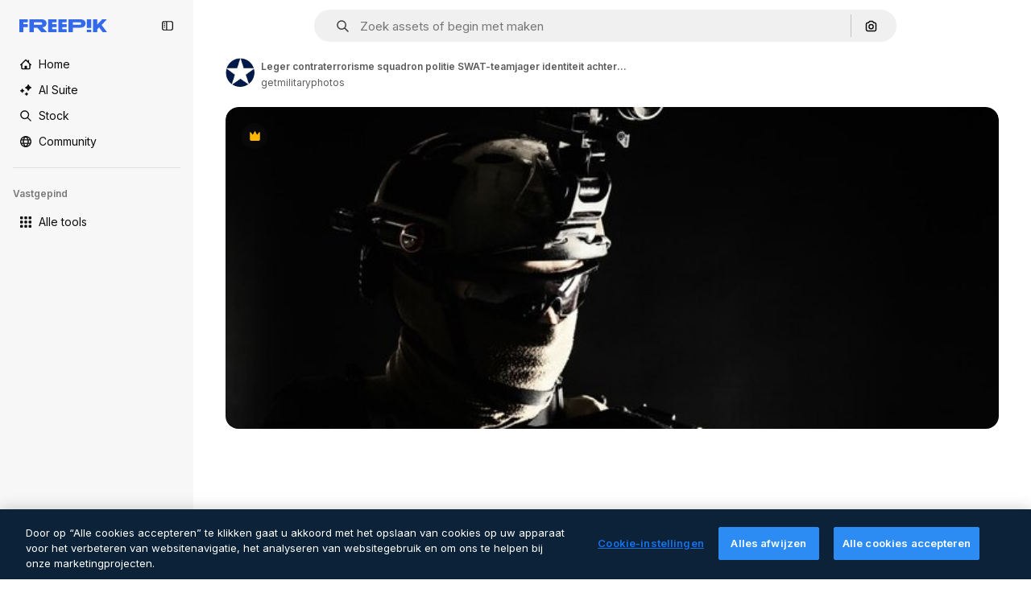

--- FILE ---
content_type: text/html; charset=utf-8
request_url: https://nl.freepik.com/premium-photo/leger-contraterrorisme-squadron-politie-swat-teamjager-identiteit-achter-masker-en-bril-met-helm-met-nachtzichtapparaat-sluipend-in-duisternis-gericht-op-dienstpistool-tijdens-missie_24670208.htm
body_size: 69816
content:
<!DOCTYPE html><html class="bg-surface-0" lang="nl"><head><meta charSet="utf-8"/><meta name="viewport" content="width=device-width, initial-scale=1.0, maximum-scale=1.0" class="jsx-3961720867"/><title>Leger contraterrorisme squadron politie SWAT-teamjager identiteit achter masker en bril met helm met nachtzichtapparaat sluipend in duisternis gericht op dienstpistool tijdens missie | Premium Foto</title><meta name="description" content="Download deze Premium foto van Leger contraterrorisme squadron politie SWAT-teamjager identiteit achter masker en bril met helm met nachtzichtapparaat sluipend in duisternis gericht op dienstpistool tijdens missie en ontdek miljoenen professionele stockfoto&#x27;s op Freepik."/><meta property="og:title" content="Leger contraterrorisme squadron politie SWAT-teamjager identiteit achter masker en bril met helm met nachtzichtapparaat sluipend in duisternis gericht op dienstpistool tijdens missie | Premium Foto"/><meta property="og:description" content="Download deze Premium foto van Leger contraterrorisme squadron politie SWAT-teamjager identiteit achter masker en bril met helm met nachtzichtapparaat sluipend in duisternis gericht op dienstpistool tijdens missie en ontdek miljoenen professionele stockfoto&#x27;s op Freepik."/><meta property="og:type" content="article"/><meta property="og:url" content="https://nl.freepik.com/premium-photo/leger-contraterrorisme-squadron-politie-swat-teamjager-identiteit-achter-masker-en-bril-met-helm-met-nachtzichtapparaat-sluipend-in-duisternis-gericht-op-dienstpistool-tijdens-missie_24670208.htm"/><meta property="og:image" content="https://img.freepik.com/premium-photo/leger-contraterrorisme-squadron-politie-swat-teamjager-identiteit-achter-masker-en-bril-met-helm-met-nachtzichtapparaat-sluipend-in-duisternis-gericht-op-dienstpistool-tijdens-missie_1443-3151.jpg"/><meta property="og:image:width" content="1200"/><meta property="og:image:height" content="676"/><meta property="og:image:alt" content="Leger contraterrorisme squadron politie SWAT-teamjager identiteit achter masker en bril met helm met nachtzichtapparaat sluipend in duisternis gericht op dienstpistool tijdens missie | Premium Foto"/><meta property="og:site_name" content="Freepik"/><meta property="fb:admins" content="1031507953"/><meta property="twitter:card" content="summary_large_image"/><meta property="twitter:site" content="@freepik"/><meta property="twitter:creator" content="@freepik"/><meta property="twitter:title" content="Leger contraterrorisme squadron politie SWAT-teamjager identiteit achter masker en bril met helm met nachtzichtapparaat sluipend in duisternis gericht op dienstpistool tijdens missie | Premium Foto"/><meta property="twitter:image:src" content="https://img.freepik.com/premium-photo/leger-contraterrorisme-squadron-politie-swat-teamjager-identiteit-achter-masker-en-bril-met-helm-met-nachtzichtapparaat-sluipend-in-duisternis-gericht-op-dienstpistool-tijdens-missie_1443-3151.jpg"/><meta property="twitter:url" content="https://nl.freepik.com/premium-photo/leger-contraterrorisme-squadron-politie-swat-teamjager-identiteit-achter-masker-en-bril-met-helm-met-nachtzichtapparaat-sluipend-in-duisternis-gericht-op-dienstpistool-tijdens-missie_24670208.htm"/><meta property="twitter:description" content="Download deze Premium foto van Leger contraterrorisme squadron politie SWAT-teamjager identiteit achter masker en bril met helm met nachtzichtapparaat sluipend in duisternis gericht op dienstpistool tijdens missie en ontdek miljoenen professionele stockfoto&#x27;s op Freepik."/><link rel="preconnect" href="https://img.freepik.com"/><link rel="preconnect" href="https://cdn-front.freepik.com"/><link rel="preconnect" href="https://static.cdnpk.net"/><link rel="dns-prefetch" href="https://img.freepik.com"/><meta name="p:domain_verify" content="fdda3a988da750af54ad90466dd90119"/><meta name="facebook-domain-verification" content="3oh58risl8zubokve93o200pvyihj0"/><meta name="robots" content="max-image-preview:large"/><meta name="lang" content="nl"/><link rel="canonical" href="https://nl.freepik.com/premium-photo/leger-contraterrorisme-squadron-politie-swat-teamjager-identiteit-achter-masker-en-bril-met-helm-met-nachtzichtapparaat-sluipend-in-duisternis-gericht-op-dienstpistool-tijdens-missie_24670208.htm"/><link rel="alternate" hrefLang="en" href="https://www.freepik.com/premium-photo/army-counterterrorism-squad-police-swat-team-fighter-hiding-identity-mask-glasses-wearing-helmet-with-night-visiondevice-creeping-darkness-aiming-service-pistol-mission_24670208.htm"/><link rel="alternate" hrefLang="es" href="https://www.freepik.es/fotos-premium/[base64].htm"/><link rel="alternate" hrefLang="pt" href="https://br.freepik.com/fotos-premium/[base64].htm"/><link rel="alternate" hrefLang="ja" href="https://jp.freepik.com/premium-photo/army-counterterrorism-squad-police-swat-team-fighter-hiding-identity-mask-glasses-wearing-helmet-with-night-visiondevice-creeping-darkness-aiming-service-pistol-mission_24670208.htm"/><link rel="alternate" hrefLang="ko" href="https://kr.freepik.com/premium-photo/army-counterterrorism-squad-police-swat-team-fighter-hiding-identity-mask-glasses-wearing-helmet-with-night-visiondevice-creeping-darkness-aiming-service-pistol-mission_24670208.htm"/><link rel="alternate" hrefLang="fr" href="https://fr.freepik.com/photos-premium/[base64].htm"/><link rel="alternate" hrefLang="it" href="https://it.freepik.com/foto-premium/[base64].htm"/><link rel="alternate" hrefLang="nl" href="https://nl.freepik.com/premium-photo/leger-contraterrorisme-squadron-politie-swat-teamjager-identiteit-achter-masker-en-bril-met-helm-met-nachtzichtapparaat-sluipend-in-duisternis-gericht-op-dienstpistool-tijdens-missie_24670208.htm"/><link rel="alternate" hrefLang="pl" href="https://pl.freepik.com/premium-zdjecie/[base64].htm"/><link rel="alternate" hrefLang="ru" href="https://ru.freepik.com/premium-photo/army-counterterrorism-squad-police-swat-team-fighter-hiding-identity-mask-glasses-wearing-helmet-with-night-visiondevice-creeping-darkness-aiming-service-pistol-mission_24670208.htm"/><link rel="alternate" hrefLang="zh-HK" href="https://zh.freepik.com/premium%E5%9C%96%E7%89%87/army-counterterrorism-squad-police-swat-team-fighter-hiding-identity-mask-glasses-wearing-helmet-with-night-visiondevice-creeping-darkness-aiming-service-pistol-mission_24670208.htm"/><link rel="alternate" hrefLang="de" href="https://de.freepik.com/fotos-premium/[base64].htm"/><link rel="alternate" hrefLang="hi" href="https://in.freepik.com/%E0%A4%AA%E0%A5%8D%E0%A4%B0%E0%A5%80%E0%A4%AE%E0%A4%BF%E0%A4%AF%E0%A4%AE-%E0%A4%AB%E0%A4%BC%E0%A5%8B%E0%A4%9F%E0%A5%8B/army-counterterrorism-squad-police-swat-team-fighter-hiding-identity-mask-glasses-wearing-helmet-with-night-visiondevice-creeping-darkness-aiming-service-pistol-mission_24670208.htm"/><link rel="alternate" hrefLang="fi" href="https://fi.freepik.com/premium-kuva/[base64].htm"/><link rel="alternate" hrefLang="cs" href="https://cz.freepik.com/fotografie-premium/armadni-protiteroristicka-jednotka-policie-tym-swat-bojovnik-skryvajici-identitu-za-maskou-a-brylemi-ma-na-sobe-helmu-s-nocnim-videnim-plizici-se-ve-tme-mirici-sluzebni-pistoli-behem-mise_24670208.htm"/><link rel="alternate" hrefLang="sv" href="https://se.freepik.com/premium-foto/armens-antiterroristgrupp-polis-swat-team-fighter-gommer-identiteten-bakom-mask-och-glasogon-bar-hjalm-med-morkerseende-kryper-i-morkret-siktar-tjanstepistol-under-uppdraget_24670208.htm"/><link rel="alternate" hrefLang="id" href="https://idn.freepik.com/foto-premium/[base64].htm"/><link rel="alternate" hrefLang="nb" href="https://no.freepik.com/premium-bilder/haer-antiterrorisme-tropp-politi-swat-team-fighter-skjuler-identitet-bak-maske-og-briller-bruker-hjelm-med-nattsyn-enhet-kryper-i-morket-sikter-service-pistol-under-oppdrag_24670208.htm"/><link rel="alternate" hrefLang="th" href="https://th.freepik.com/%E0%B8%A0%E0%B8%B2%E0%B8%9E%E0%B8%96%E0%B9%88%E0%B8%B2%E0%B8%A2%E0%B8%A3%E0%B8%B0%E0%B8%94%E0%B8%B1%E0%B8%9A%E0%B8%9E%E0%B8%A3%E0%B8%B5%E0%B9%80%E0%B8%A1%E0%B8%B5%E0%B9%88%E0%B8%A2%E0%B8%A1/army-counterterrorism-squad-police-swat-team-fighter-hiding-identity-mask-glasses-wearing-helmet-with-night-visiondevice-creeping-darkness-aiming-service-pistol-mission_24670208.htm"/><link rel="alternate" hrefLang="tr" href="https://tr.freepik.com/premium-fotograf/[base64].htm"/><link rel="alternate" hrefLang="vi" href="https://vn.freepik.com/hinh-chup-cao-cap/doi-chong-khung-bo-quan-doi-doi-canh-sat-swat-chien-binh-an-danh-sau-mat-na-va-kinh-doi-mu-bao-hiem-voi-thiet-bi-nhin-dem-len-vao-bong-toi-nham-sung-luc-dich-vu-trong-nhiem-vu_24670208.htm"/><link rel="alternate" hrefLang="da" href="https://dk.freepik.com/premium-foto/haer-antiterrorismehold-politi-swat-team-fighter-skjuler-identitet-bag-maske-og-briller-ifort-hjelm-med-nattesyn-enhed-sniger-sig-i-morke-og-sigter-med-tjenestepistol-under-mission_24670208.htm"/><link rel="alternate" hrefLang="x-default" href="https://www.freepik.com/premium-photo/army-counterterrorism-squad-police-swat-team-fighter-hiding-identity-mask-glasses-wearing-helmet-with-night-visiondevice-creeping-darkness-aiming-service-pistol-mission_24670208.htm"/><script type="application/ld+json">{"@context":"https://schema.org","@graph":[{"@type":"WebPage","url":"https://nl.freepik.com/premium-photo/leger-contraterrorisme-squadron-politie-swat-teamjager-identiteit-achter-masker-en-bril-met-helm-met-nachtzichtapparaat-sluipend-in-duisternis-gericht-op-dienstpistool-tijdens-missie_24670208.htm","@id":"https://nl.freepik.com/premium-photo/leger-contraterrorisme-squadron-politie-swat-teamjager-identiteit-achter-masker-en-bril-met-helm-met-nachtzichtapparaat-sluipend-in-duisternis-gericht-op-dienstpistool-tijdens-missie_24670208.htm#webpage","name":"Leger contraterrorisme squadron politie SWAT-teamjager identiteit achter masker en bril met helm met nachtzichtapparaat sluipend in duisternis gericht op dienstpistool tijdens missie | Premium Foto","description":"Download deze Premium foto van Leger contraterrorisme squadron politie SWAT-teamjager identiteit achter masker en bril met helm met nachtzichtapparaat sluipend in duisternis gericht op dienstpistool tijdens missie en ontdek miljoenen professionele stockfoto&apos;s op Freepik.","inLanguage":"nl","relatedLink":["https://nl.freepik.com/fotos"],"significantLink":["https://nl.freepik.com/fotos/zwart","https://nl.freepik.com/fotos/politieagent","https://nl.freepik.com/fotos/achtergrond-zwart","https://nl.freepik.com/fotos/politie"],"isPartOf":{"@type":"WebSite","@id":"https://nl.freepik.com/#website"},"mainEntity":{"@type":"ImageObject","contentUrl":"https://img.freepik.com/premium-photo/leger-contraterrorisme-squadron-politie-swat-teamjager-identiteit-achter-masker-en-bril-met-helm-met-nachtzichtapparaat-sluipend-in-duisternis-gericht-op-dienstpistool-tijdens-missie_1443-3151.jpg","name":"Leger contraterrorisme squadron politie SWAT-teamjager identiteit achter masker en bril met helm met nachtzichtapparaat sluipend in duisternis gericht op dienstpistool tijdens missie","description":"Leger contraterrorisme squadron politie SWAT-teamjager identiteit achter masker en bril met helm met nachtzichtapparaat sluipend in duisternis gericht op dienstpistool tijdens missie","caption":"Leger contraterrorisme squadron politie SWAT-teamjager identiteit achter masker en bril met helm met nachtzichtapparaat sluipend in duisternis gericht op dienstpistool tijdens missie","datePublished":"2022-03-17T11:49:59","encodingFormat":"image/jpeg","height":417,"width":626,"license":"https://www.freepik.com/legal/terms-of-use","acquireLicensePage":"https://nl.freepik.com/premium-photo/leger-contraterrorisme-squadron-politie-swat-teamjager-identiteit-achter-masker-en-bril-met-helm-met-nachtzichtapparaat-sluipend-in-duisternis-gericht-op-dienstpistool-tijdens-missie_24670208.htm","thumbnailUrl":"https://img.freepik.com/premium-photo/leger-contraterrorisme-squadron-politie-swat-teamjager-identiteit-achter-masker-en-bril-met-helm-met-nachtzichtapparaat-sluipend-in-duisternis-gericht-op-dienstpistool-tijdens-missie_1443-3151.jpg?w=360","publisher":{"@type":"Organization","@id":"https://nl.freepik.com/#organization","name":"Freepik"},"creator":{"@type":"Person","name":"getmilitaryphotos","url":"https://nl.freepik.com/auteur/getmilitaryphotos","@id":"https://nl.freepik.com/auteur/getmilitaryphotos#person","worksFor":{"@id":"https://nl.freepik.com/#organization"}},"creditText":"Afbeelding van getmilitaryphotos op Freepik","copyrightNotice":"getmilitaryphotos"}}]}</script><script id="gtm-script">
            window.dataLayer = window.dataLayer || [];
            (function() {
              try {
                var uid = document.cookie.split('; ').find(row => row.startsWith('UID='));
                if (uid) {
                  uid = uid.split('=')[1];
                  window.dataLayer.push({ user_id: uid });
                }
              } catch (error) {}
            })();
            (function(w,d,s,l,i){w[l]=w[l]||[];w[l].push({'gtm.start':
            new Date().getTime(),event:'gtm.js'});var f=d.getElementsByTagName(s)[0],
            j=d.createElement(s),dl=l!='dataLayer'?'&l='+l:'';j.async=true;j.src=
            'https://www.googletagmanager.com/gtm.js?id='+i+dl;f.parentNode.insertBefore(j,f);
            })(window,document,'script','dataLayer','GTM-NC7VC6W');
          </script><meta name="next-head-count" content="55"/><link rel="icon" href="https://cdn-front.freepik.com/favicons/favicon-96x96.png?w=96&amp;v=2" type="image/png" sizes="96x96"/><link rel="icon" href="https://cdn-front.freepik.com/favicons/favicon.svg?v=2" type="image/svg+xml"/><link rel="icon" href="https://cdn-front.freepik.com/favicons/favicon.ico?v=2"/><link rel="apple-touch-icon" sizes="180x180" href="https://cdn-front.freepik.com/favicons/apple-touch-icon.png?w=180&amp;v=2"/><link rel="preload" href="https://static.cdnpk.net/_next/static/media/e4af272ccee01ff0-s.p.woff2" as="font" type="font/woff2" crossorigin="anonymous" data-next-font="size-adjust"/><link rel="preload" href="https://static.cdnpk.net/_next/static/media/00693fede67104d8-s.p.woff2" as="font" type="font/woff2" crossorigin="anonymous" data-next-font="size-adjust"/><script id="theme-init-script" data-nscript="beforeInteractive">
  (function () {
    try {
      const theme = localStorage.getItem('fp:theme');
      if (theme === 'dark' || (theme !== 'light' && window.matchMedia('(prefers-color-scheme: dark)').matches)) {
        document.documentElement.classList.add('dark');
      } else {
        document.documentElement.classList.remove('dark');
      }
    } catch (_) {}
  })();
</script><script id="sidebar-init-script" data-nscript="beforeInteractive">
  function getCookieRaw(name){
    var cookies = document.cookie ? document.cookie.split('; ') : [];
    for (var i=0; i<cookies.length; i++){
      var parts = cookies[i].split('=');
      var key = parts.shift();
      if (key === name) return parts.join('=');
    }
    return null;
  }

  (function () {
    try {
      const menuState = JSON.parse(decodeURIComponent(getCookieRaw('sb-prefs')));
      document.documentElement.dataset.sidebarState = menuState.mode;
    } catch (_) {
    }
  })();
</script><script id="is-user-logged-init-script" data-nscript="beforeInteractive">
  function hasCookie(name){
    var cookies = document.cookie ? document.cookie.split('; ') : [];
    for (var i=0; i<cookies.length; i++){
      var parts = cookies[i].split('=');
      var key = parts.shift();
      if (key === name) return true;
    }
    return false;
  }

  function getCookieValue(name){
    var cookies = document.cookie ? document.cookie.split('; ') : [];
    for (var i=0; i<cookies.length; i++){
      var parts = cookies[i].split('=');
      var key = parts.shift();
      if (key === name) return parts.join('=');
    }
    return null;
  }

  (function () {
    try {
      const isUserLogged = hasCookie('FP_MBL');
      document.documentElement.dataset.isUserLogged = isUserLogged;
    } catch (_) {
    }
  })();
</script><link rel="preload" href="https://static.cdnpk.net/_next/static/css/6fcc7d67608c065f.css" as="style"/><link rel="stylesheet" href="https://static.cdnpk.net/_next/static/css/6fcc7d67608c065f.css" data-n-g=""/><link rel="preload" href="https://static.cdnpk.net/_next/static/css/ef46db3751d8e999.css" as="style"/><link rel="stylesheet" href="https://static.cdnpk.net/_next/static/css/ef46db3751d8e999.css" data-n-p=""/><link rel="preload" href="https://static.cdnpk.net/_next/static/css/ee730c02673f066e.css" as="style"/><link rel="stylesheet" href="https://static.cdnpk.net/_next/static/css/ee730c02673f066e.css" data-n-p=""/><noscript data-n-css=""></noscript><script defer="" nomodule="" src="https://static.cdnpk.net/_next/static/chunks/polyfills-42372ed130431b0a.js"></script><script src="https://cdn-ukwest.onetrust.com/scripttemplates/otSDKStub.js" data-domain-script="c56d9473-676e-4c51-be81-d139971a9aae" defer="" data-nscript="beforeInteractive"></script><script defer="" src="https://static.cdnpk.net/_next/static/chunks/7092-cec4d35b5d99711b.js"></script><script defer="" src="https://static.cdnpk.net/_next/static/chunks/582-ae5f399a7046d1d2.js"></script><script defer="" src="https://static.cdnpk.net/_next/static/chunks/8984-55a347a7310bd6ca.js"></script><script defer="" src="https://static.cdnpk.net/_next/static/chunks/3377-7a27e6494f12fee9.js"></script><script defer="" src="https://static.cdnpk.net/_next/static/chunks/5614.32eadcad4c8263e8.js"></script><script src="https://static.cdnpk.net/_next/static/chunks/webpack-ef4166a74ca90efe.js" defer=""></script><script src="https://static.cdnpk.net/_next/static/chunks/framework-235d946df266af2e.js" defer=""></script><script src="https://static.cdnpk.net/_next/static/chunks/main-cf7de2c6ec104b58.js" defer=""></script><script src="https://static.cdnpk.net/_next/static/chunks/pages/_app-cb1657081d0e9a8f.js" defer=""></script><script src="https://static.cdnpk.net/_next/static/chunks/8058-9660667b49205d83.js" defer=""></script><script src="https://static.cdnpk.net/_next/static/chunks/2552-c2da6b7b12e223d9.js" defer=""></script><script src="https://static.cdnpk.net/_next/static/chunks/5817-17e4c5d502e42a3a.js" defer=""></script><script src="https://static.cdnpk.net/_next/static/chunks/7356-4a145db41d7d297a.js" defer=""></script><script src="https://static.cdnpk.net/_next/static/chunks/1044-d53240780964fc61.js" defer=""></script><script src="https://static.cdnpk.net/_next/static/chunks/9856-07e481816b24669f.js" defer=""></script><script src="https://static.cdnpk.net/_next/static/chunks/8726-62634a3124c93aad.js" defer=""></script><script src="https://static.cdnpk.net/_next/static/chunks/7329-ddac58e97aaf4cf6.js" defer=""></script><script src="https://static.cdnpk.net/_next/static/chunks/4555-ff321d341e195622.js" defer=""></script><script src="https://static.cdnpk.net/_next/static/chunks/1172-95d51f519c381ba2.js" defer=""></script><script src="https://static.cdnpk.net/_next/static/chunks/1821-2e7e39319fc3525d.js" defer=""></script><script src="https://static.cdnpk.net/_next/static/chunks/2377-4c38281f24e54fc5.js" defer=""></script><script src="https://static.cdnpk.net/_next/static/chunks/2598-b8e69e4fa2151ae7.js" defer=""></script><script src="https://static.cdnpk.net/_next/static/chunks/2751-93ad07d571b13483.js" defer=""></script><script src="https://static.cdnpk.net/_next/static/chunks/7694-fa3e3ec1503c40bd.js" defer=""></script><script src="https://static.cdnpk.net/_next/static/chunks/9381-9c62e5c00567f778.js" defer=""></script><script src="https://static.cdnpk.net/_next/static/chunks/pages/premium-photo/%5Bcode%5D-5cd2988f434e5847.js" defer=""></script><script src="https://static.cdnpk.net/_next/static/SGgmMG3ELw6QCji6RtDjC/_buildManifest.js" defer=""></script><script src="https://static.cdnpk.net/_next/static/SGgmMG3ELw6QCji6RtDjC/_ssgManifest.js" defer=""></script><style id="__jsx-3961720867">body{--font-sans:'__Inter_8effd3', '__Inter_Fallback_8effd3', "Helvetica Neue", Helvetica, Arial, sans-serif;--font-alternate:'__degular_c961b9', '__degular_Fallback_c961b9', "Helvetica Neue", Helvetica, Arial, sans-serif, '__Inter_8effd3', '__Inter_Fallback_8effd3', "Helvetica Neue", Helvetica, Arial, sans-serif}</style></head><body class="_otnfkq0"><div id="__next"><div class="relative grid grid-cols-1 bg-surface-0 text-surface-foreground-0 sm:grid-cols-[auto_minmax(0,1fr)]"><div class="h-full transition-[width] duration-100 ease-in-out sm:sticky sm:left-0 sm:top-0 sm:w-16 xl:sidebar-anchored:w-[240px] xl:sidebar-floating:w-16 hidden sm:block xl:w-[240px]"><nav aria-label="Sidebar" class="fixed size-full bg-surface-1 sm:z-[2] sm:h-dvh translate-x-full sm:sticky sm:left-0 sm:top-0 sm:translate-x-0"><div data-sidebar-safezone="true" class="flex h-full flex-col justify-stretch"><div class="sticky top-0 z-10 flex h-16 shrink-0 items-center justify-between px-4 sm:h-4 xl:h-16"><div class="pl-2 sm:hidden sm:sidebar-floating:hidden xl:block"><a id="logo-:R2m9kq6:" class="text-surface-accent-0 dark:text-white" aria-label="Freepik" href="https://nl.freepik.com"><span class="_1uvu8nb0">Freepik</span><svg width="160" height="44" fill="#1273EB" class="$block $h-[16px] $w-[109px]" aria-labelledby="logo-:R2m9kq6:" viewBox="0 0 109 16" xmlns="http://www.w3.org/2000/svg"><path d="M28.6279 10.0932C28.5821 10.0476 28.6126 9.95621 28.689 9.95621H28.9947H29.01C31.6235 9.69741 33.8091 8.0076 33.8091 5.02378C33.8091 1.58325 31.0274 0 27.8331 0H12.901C12.7023 0 12.5342 0.167458 12.5342 0.365365V15.6194C12.5342 15.8173 12.7023 15.9847 12.901 15.9847H17.6695C17.8682 15.9847 18.0363 15.8173 18.0363 15.6194V10.7478C18.0363 10.5499 18.2044 10.3825 18.4031 10.3825H21.5057C21.9336 10.3825 22.3463 10.5652 22.6367 10.8849L27.0537 15.8477C27.1454 15.8934 27.2371 15.9239 27.3288 15.9695H33.6257C33.9466 15.9695 34.1147 15.5889 33.8855 15.3606L28.6279 10.0932ZM26.641 6.82016H18.3878C18.1891 6.82016 18.021 6.6527 18.021 6.45479V4.14081C18.021 3.94291 18.1891 3.77544 18.3878 3.77544H26.5188C27.6803 3.77544 28.4445 4.33872 28.4445 5.25213C28.4445 6.28733 27.7414 6.82016 26.641 6.82016Z"></path><path d="M88.9058 0.015625H84.1373C83.9386 0.015625 83.7705 0.183083 83.7705 0.38099V10.5047C83.7705 10.7026 83.9386 10.87 84.1373 10.87H88.9058C89.1045 10.87 89.2726 10.7026 89.2726 10.5047V0.38099C89.2573 0.183083 89.1045 0.015625 88.9058 0.015625Z"></path><path d="M88.9058 13.0156H84.1373C83.9386 13.0156 83.7705 13.1831 83.7705 13.381V15.6341C83.7705 15.832 83.9386 15.9994 84.1373 15.9994H88.9058C89.1045 15.9994 89.2726 15.832 89.2726 15.6341V13.381C89.2573 13.1831 89.1045 13.0156 88.9058 13.0156Z"></path><path d="M108.53 15.5132L102.401 7.4295C102.264 7.24682 102.279 7.00324 102.432 6.83578L108.225 0.502776C108.393 0.320094 108.255 0.0308495 108.011 0.0308495H102.997C102.86 0.0308495 102.738 0.0917438 102.646 0.183085L97.0521 6.30296C97.0369 6.31818 97.0063 6.3334 96.9757 6.3334H96.777C96.7312 6.3334 96.6853 6.28773 96.6853 6.24206V0.350541C96.6853 0.167858 96.5325 0.015625 96.3491 0.015625H91.764C91.5806 0.015625 91.4277 0.167858 91.4277 0.350541V15.635C91.4277 15.8025 91.5653 15.9395 91.7334 15.9395H96.3644C96.5325 15.9395 96.67 15.8025 96.67 15.635V12.7882C96.67 12.6664 96.7159 12.5598 96.7923 12.4685L98.825 10.3068C98.825 10.3068 98.8403 10.2763 98.8862 10.2763C98.932 10.2763 99.1307 10.2763 99.1613 10.2763C99.1919 10.2763 99.2224 10.3068 99.2224 10.3068L103.318 15.7568C103.41 15.8786 103.548 15.9395 103.701 15.9395H108.301C108.545 15.9395 108.668 15.6807 108.53 15.5132Z"></path><path d="M41.2214 3.66928H45.8829C46.0816 3.66928 46.2497 3.50182 46.2497 3.30392V0.38099C46.2497 0.183083 46.0816 0.015625 45.8829 0.015625H36.2389C36.0402 0.015625 35.8721 0.183083 35.8721 0.38099V15.635C35.8721 15.8329 36.0402 16.0004 36.2389 16.0004H45.8829C46.0816 16.0004 46.2497 15.8329 46.2497 15.635V12.7121C46.2497 12.5142 46.0816 12.3467 45.8829 12.3467H41.1908C40.9921 12.3467 40.824 12.1793 40.824 11.9813V10.0784C40.824 9.86527 41.0074 9.68259 41.2214 9.68259H45.8829C46.0816 9.68259 46.2497 9.51513 46.2497 9.31723V6.45519C46.2497 6.25729 46.0816 6.08983 45.8829 6.08983H41.2214C41.0074 6.08983 40.824 5.90714 40.824 5.69401V4.04987C40.824 3.83674 41.0074 3.66928 41.2214 3.66928Z"></path><path d="M53.7546 3.66928H58.4161C58.6148 3.66928 58.7829 3.50182 58.7829 3.30392V0.38099C58.7829 0.183083 58.6148 0.015625 58.4161 0.015625H48.7721C48.5734 0.015625 48.4053 0.183083 48.4053 0.38099V15.635C48.4053 15.8329 48.5734 16.0004 48.7721 16.0004H58.4161C58.6148 16.0004 58.7829 15.8329 58.7829 15.635V12.7121C58.7829 12.5142 58.6148 12.3467 58.4161 12.3467H53.724C53.5253 12.3467 53.3572 12.1793 53.3572 11.9813V10.0784C53.3572 9.86527 53.5406 9.68259 53.7546 9.68259H58.4161C58.6148 9.68259 58.7829 9.51513 58.7829 9.31723V6.45519C58.7829 6.25729 58.6148 6.08983 58.4161 6.08983H53.7546C53.5406 6.08983 53.3572 5.90714 53.3572 5.69401V4.04987C53.3572 3.83674 53.5406 3.66928 53.7546 3.66928Z"></path><path d="M5.35124 3.66928H10.0128C10.2115 3.66928 10.3796 3.50182 10.3796 3.30392V0.38099C10.3796 0.183083 10.2115 0.015625 10.0128 0.015625H0.368765C0.170077 0.015625 0.00195312 0.183083 0.00195312 0.38099V15.635C0.00195312 15.8329 0.170077 16.0004 0.368765 16.0004H4.58706C4.78575 16.0004 4.95387 15.8329 4.95387 15.635V10.0936C4.95387 9.88049 5.13727 9.69781 5.35124 9.69781H10.0128C10.2115 9.69781 10.3796 9.53035 10.3796 9.33245V6.47042C10.3796 6.27251 10.2115 6.10505 10.0128 6.10505H5.35124C5.13727 6.10505 4.95387 5.92237 4.95387 5.70924V4.06509C4.95387 3.83674 5.12199 3.66928 5.35124 3.66928Z"></path><path d="M75.7474 0.015625H61.3043C61.1056 0.015625 60.9375 0.183083 60.9375 0.38099V15.635C60.9375 15.8329 61.1056 16.0004 61.3043 16.0004H66.0728C66.2715 16.0004 66.4396 15.8329 66.4396 15.635V10.596C66.4396 10.4894 66.516 10.4133 66.623 10.4133H67.3108H75.7627C79.4307 10.4133 82.2124 8.51037 82.2124 5.14596C82.2124 1.65977 79.4308 0.015625 75.7474 0.015625ZM75.0596 6.82056H66.8064C66.6077 6.82056 66.4396 6.6531 66.4396 6.45519V4.14121C66.4396 3.94331 66.6077 3.77584 66.8064 3.77584H74.9374C76.0989 3.77584 76.8631 4.33912 76.8631 5.25253C76.8631 6.28773 76.1448 6.82056 75.0596 6.82056Z"></path></svg></a></div><button aria-label="Toggle sidebar" class="flex items-center rounded-lg  p-[9px] transition-all duration-150 ease-out hover:bg-surface-2 sm:hidden xl:flex"><svg xmlns="http://www.w3.org/2000/svg" viewBox="0 0 18 18" width="16" height="16" aria-hidden="true" class="$w-[1em] $h-[1em] $fill-current $text-lg size-[14px] text-surface-foreground-0"><path d="M14.25 1.5H3.75A3.754 3.754 0 0 0 0 5.25v7.5a3.754 3.754 0 0 0 3.75 3.75h10.5A3.754 3.754 0 0 0 18 12.75v-7.5a3.754 3.754 0 0 0-3.75-3.75M1.5 12.75v-7.5C1.5 4.01 2.51 3 3.75 3h3v12h-3c-1.24 0-2.25-1.01-2.25-2.25m15 0c0 1.24-1.01 2.25-2.25 2.25h-6V3h6c1.24 0 2.25 1.01 2.25 2.25zM5.25 8.25A.75.75 0 0 1 4.5 9h-.75a.75.75 0 1 1 0-1.5h.75a.75.75 0 0 1 .75.75m0 3a.75.75 0 0 1-.75.75h-.75a.75.75 0 1 1 0-1.5h.75a.75.75 0 0 1 .75.75M3 5.25a.75.75 0 0 1 .75-.75h.75a.75.75 0 1 1 0 1.5h-.75A.75.75 0 0 1 3 5.25"></path></svg></button></div><div dir="ltr" class="flex-1 overflow-hidden pl-4 pr-2" style="position:relative;--radix-scroll-area-corner-width:0px;--radix-scroll-area-corner-height:0px"><style>[data-radix-scroll-area-viewport]{scrollbar-width:none;-ms-overflow-style:none;-webkit-overflow-scrolling:touch;}[data-radix-scroll-area-viewport]::-webkit-scrollbar{display:none}</style><div data-radix-scroll-area-viewport="" class="size-full pr-2" style="overflow-x:hidden;overflow-y:hidden"><div style="min-width:100%;display:table"><div class="flex flex-col gap-1"><div class="h-8 hidden is-user-logged:block"></div><a aria-label="Home" data-cy="sidebar-home-link" class="flex h-10 items-center gap-1 rounded-lg text-sm text-surface-foreground-0 hover:bg-surface-2 sm:h-8 w-full sm:w-8 xl:w-full" href="https://nl.freepik.com/"><div class="flex w-8 items-center justify-center"><svg xmlns="http://www.w3.org/2000/svg" viewBox="-49 141 512 512" width="16" height="16" aria-hidden="true" class="$w-[1em] $h-[1em] $fill-current $text-lg size-[14px]"><path d="M455.678 404.322 352 300.644V216c0-13.807-11.193-25-25-25s-25 11.193-25 25v34.645l-77.322-77.322c-9.764-9.763-25.592-9.763-35.355 0l-231 231A25 25 0 0 0-24 447H1v126c0 30.327 24.673 55 55 55h302c30.327 0 55-24.673 55-55V447h25a25 25 0 0 0 17.678-42.678M363 573c0 2.757-2.243 5-5 5h-96v-95c0-13.807-11.193-25-25-25h-60c-13.807 0-25 11.193-25 25v95H56c-2.757 0-5-2.243-5-5V382.355l156-156 156 156z"></path></svg></div><span class="inline sm:hidden sm:sidebar-floating:hidden xl:inline">Home</span></a><a href="/pikaso#from_element=mainmenu" class="flex h-10 items-center gap-1 rounded-lg text-sm text-surface-foreground-0 hover:bg-surface-2 sm:h-8 w-full sm:w-8 xl:w-full" aria-label="AI Suite" data-cy="sidebar-aisuite-link"><div class="flex w-8 items-center justify-center"><svg xmlns="http://www.w3.org/2000/svg" viewBox="0 0 24 24" width="16" height="16" aria-hidden="true" class="$w-[1em] $h-[1em] $fill-current $text-lg size-[14px]"><path d="M19.802 3.414 18.7.914c-.538-1.219-2.269-1.219-2.806 0l-1.102 2.5a1.53 1.53 0 0 1-.784.784l-2.5 1.102c-1.22.538-1.22 2.269 0 2.806l2.5 1.102c.35.154.63.434.784.784l1.102 2.5c.537 1.22 2.268 1.22 2.806 0l1.102-2.5c.154-.35.434-.63.784-.784l2.5-1.102c1.219-.537 1.219-2.268 0-2.806l-2.5-1.102a1.53 1.53 0 0 1-.784-.784M5.442 9.52l.74 1.678c.103.235.291.423.526.527l1.677.74c.82.36.82 1.522 0 1.883l-1.677.74a1.03 1.03 0 0 0-.527.526l-.74 1.678c-.36.819-1.522.819-1.883 0l-.74-1.678a1.03 1.03 0 0 0-.526-.526l-1.678-.74c-.819-.36-.819-1.523 0-1.884l1.678-.74c.235-.103.423-.291.526-.526l.74-1.678c.36-.818 1.523-.818 1.884 0m8.925 7.574.608 1.382c.086.193.24.348.434.433l1.382.61a.848.848 0 0 1 0 1.55l-1.382.61a.85.85 0 0 0-.434.433l-.608 1.381a.848.848 0 0 1-1.551 0l-.61-1.381a.85.85 0 0 0-.433-.434l-1.381-.609a.848.848 0 0 1 0-1.55l1.381-.61a.85.85 0 0 0 .434-.433l.609-1.382a.848.848 0 0 1 1.55 0z"></path></svg></div><span class="inline sm:hidden sm:sidebar-floating:hidden xl:inline">AI Suite</span></a><a aria-label="Stock" data-cy="sidebar-stock-link" class="flex h-10 items-center gap-1 rounded-lg text-sm text-surface-foreground-0 hover:bg-surface-2 sm:h-8 w-full sm:w-8 xl:w-full" href="https://nl.freepik.com/stock#from_element=mainmenu"><div class="flex items-center gap-1"><svg xmlns="http://www.w3.org/2000/svg" viewBox="-49 141 512 512" width="16" height="16" aria-hidden="true" class="$w-[1em] $h-[1em] $fill-current $text-lg flex size-[14px] w-8 items-center justify-center"><path d="M448.178 602.822 316.426 471.071c26.355-33.88 42.074-76.422 42.074-122.571 0-110.28-89.72-200-200-200s-200 89.72-200 200 89.72 200 200 200c46.149 0 88.691-15.719 122.571-42.074l131.751 131.751c4.882 4.882 11.28 7.323 17.678 7.323s12.796-2.441 17.678-7.322c9.762-9.763 9.762-25.593 0-35.356M8.5 348.5c0-82.71 67.29-150 150-150s150 67.29 150 150-67.29 150-150 150-150-67.29-150-150"></path></svg><p class="inline sidebar-floating:hidden sm:hidden xl:inline">Stock</p></div></a><div class="sr-only"><div class="flex flex-col"><div class="group flex h-8 w-full items-center gap-[6px] sm:h-auto"><a data-gtm-event="main_menu" class="flex items-center text-sm text-surface-foreground-4 hover:text-surface-foreground-0" href="https://nl.freepik.com/stock#from_element=mainmenu"><span class="flex items-center gap-2"><h3 class="group mb-2 hidden items-center gap-2 text-lg font-semibold text-surface-foreground-0 sm:flex">Stock<svg xmlns="http://www.w3.org/2000/svg" viewBox="-49 141 512 512" width="16" height="16" aria-hidden="true" class="$w-[1em] $h-[1em] $fill-current $text-md hidden group-hover:block"><path d="m226.644 397-92.322 92.322c-9.763 9.763-9.763 25.592 0 35.355s25.592 9.763 35.355 0l110-110C284.559 409.797 287 403.398 287 397s-2.441-12.796-7.322-17.678l-110-110c-9.764-9.763-25.592-9.763-35.355 0s-9.763 25.592 0 35.355z"></path></svg></h3></span></a></div><div class="grid grid-cols-2 gap-6 pb-4 sm:grid-cols-2 lg:grid-cols-4"><div class="flex flex-col space-y-2"><div class="flex h-10 flex-row items-center gap-2 border-b border-surface-border-alpha-0 py-[10px]"><svg xmlns="http://www.w3.org/2000/svg" viewBox="0 0 12 12" width="16" height="16" aria-hidden="true" class="$w-[1em] $h-[1em] $fill-current $text-lg size-[12px] text-surface-foreground-0"><g fill-rule="evenodd" clip-path="url(#picture_svg__a)" clip-rule="evenodd"><path d="M9.773 4.09c0 1.13-.92 2.05-2.05 2.05-1.131 0-2.051-.92-2.051-2.05 0-1.131.92-2.05 2.05-2.05 1.131 0 2.051.919 2.051 2.05m-1.171 0a.88.88 0 0 0-1.758 0 .88.88 0 0 0 1.758 0"></path><path d="M1.523 0h8.954C11.317 0 12 .683 12 1.523v8.954c0 .84-.683 1.523-1.523 1.523H1.523C.683 12 0 11.317 0 10.477V1.523C0 .683.683 0 1.523 0m8.954 1.172H1.523a.35.35 0 0 0-.351.351v5.763l2.181-2.142a.586.586 0 0 1 .826.005l3.39 3.404 1.473-1.517a.586.586 0 0 1 .838-.004l.948.964V1.523a.35.35 0 0 0-.351-.351m-8.954 9.656h8.954a.35.35 0 0 0 .351-.351v-.81L9.465 8.281l-1.47 1.515a.586.586 0 0 1-.836.005l-3.4-3.414-2.587 2.54v1.549c0 .193.158.351.351.351"></path></g><defs><clipPath id="picture_svg__a"><path d="M0 0h12v12H0z"></path></clipPath></defs></svg><h4 class="text-xs font-medium uppercase text-surface-foreground-0">Afbeelding</h4></div><div class="flex flex-col gap-2"><div class="group flex h-8 w-full items-center gap-[6px] sm:h-auto"><a data-option="sidebar.images" data-gtm-event="main_menu" class="flex items-center text-sm text-surface-foreground-4 hover:text-surface-foreground-0" href="https://nl.freepik.com/afbeeldingen#from_element=mainmenu"><span class="flex items-center gap-2">Alle afbeeldingen</span></a></div><div class="group flex h-8 w-full items-center gap-[6px] sm:h-auto"><a data-option="sidebar.vectors" data-gtm-event="main_menu" class="flex items-center text-sm text-surface-foreground-4 hover:text-surface-foreground-0" href="https://nl.freepik.com/vectoren#from_element=mainmenu"><span class="flex items-center gap-2">Vectoren</span></a></div><div class="group flex h-8 w-full items-center gap-[6px] sm:h-auto"><a data-option="sidebar.photos" data-gtm-event="main_menu" class="flex items-center text-sm text-surface-foreground-4 hover:text-surface-foreground-0" href="https://nl.freepik.com/fotos#from_element=mainmenu"><span class="flex items-center gap-2">Foto&#x27;s</span></a></div><div class="group flex h-8 w-full items-center gap-[6px] sm:h-auto"><a data-option="sidebar.illustrations" data-gtm-event="main_menu" class="flex items-center text-sm text-surface-foreground-4 hover:text-surface-foreground-0" href="https://nl.freepik.com/illustraties#from_element=mainmenu"><span class="flex items-center gap-2">Illustraties</span></a></div><div class="group flex h-8 w-full items-center gap-[6px] sm:h-auto"><a data-option="sidebar.icons" data-gtm-event="main_menu" class="flex items-center text-sm text-surface-foreground-4 hover:text-surface-foreground-0" href="https://nl.freepik.com/iconen#from_element=mainmenu"><span class="flex items-center gap-2">Iconen</span></a></div><div class="group flex h-8 w-full items-center gap-[6px] sm:h-auto"><a data-option="sidebar.3d-models" data-gtm-event="main_menu" class="flex items-center text-sm text-surface-foreground-4 hover:text-surface-foreground-0" href="https://nl.freepik.com/3d-modellen#from_element=mainmenu"><span class="flex items-center gap-2">3D</span></a></div></div></div><div class="flex flex-col space-y-2"><div class="flex h-10 flex-row items-center gap-2 border-b border-surface-border-alpha-0 py-[10px]"><svg xmlns="http://www.w3.org/2000/svg" viewBox="0 0 14 14" width="16" height="16" aria-hidden="true" class="$w-[1em] $h-[1em] $fill-current $text-lg size-[12px] text-surface-foreground-0"><path d="M12.223.684H1.777A1.78 1.78 0 0 0 0 2.46v6.617c0 .98.797 1.777 1.777 1.777h10.446A1.78 1.78 0 0 0 14 9.079V2.461A1.78 1.78 0 0 0 12.223.684m.41 8.394a.41.41 0 0 1-.41.41H1.777a.41.41 0 0 1-.41-.41V2.461a.41.41 0 0 1 .41-.41h10.446a.41.41 0 0 1 .41.41zM14 12.633a.684.684 0 0 1-.684.683H.684a.684.684 0 1 1 0-1.367h12.632c.378 0 .684.306.684.684M8.914 5.797c0 .24-.125.462-.33.586L6.176 7.832a.684.684 0 0 1-1.036-.586V4.348a.684.684 0 0 1 1.036-.586l2.406 1.45c.206.123.331.345.331.585"></path></svg><h4 class="text-xs font-medium uppercase text-surface-foreground-0">Video</h4></div><div class="flex flex-col gap-2"><div class="group flex h-8 w-full items-center gap-[6px] sm:h-auto"><a data-option="sidebar.videos" data-gtm-event="main_menu" class="flex items-center text-sm text-surface-foreground-4 hover:text-surface-foreground-0" href="https://nl.freepik.com/videos#from_element=mainmenu"><span class="flex items-center gap-2">Video&#x27;s</span></a></div><div class="group flex h-8 w-full items-center gap-[6px] sm:h-auto"><a data-option="sidebar.video-templates" data-gtm-event="main_menu" class="flex items-center text-sm text-surface-foreground-4 hover:text-surface-foreground-0" href="https://nl.freepik.com/videosjablonen#from_element=mainmenu"><span class="flex items-center gap-2">Videosjablonen</span></a></div><div class="group flex h-8 w-full items-center gap-[6px] sm:h-auto"><a data-option="sidebar.motion-graphics" data-gtm-event="main_menu" class="flex items-center text-sm text-surface-foreground-4 hover:text-surface-foreground-0" href="https://nl.freepik.com/motion-graphics#from_element=mainmenu"><span class="flex items-center gap-2">Dynamische afbeeldingen</span></a></div></div></div><div class="flex flex-col space-y-2"><div class="flex h-10 flex-row items-center gap-2 border-b border-surface-border-alpha-0 py-[10px]"><svg xmlns="http://www.w3.org/2000/svg" viewBox="0 0 12 14" width="16" height="16" aria-hidden="true" class="$w-[1em] $h-[1em] $fill-current $text-lg size-[12px] text-surface-foreground-0"><path d="M3.333.333C3.702.333 4 .632 4 1v12a.667.667 0 1 1-1.333 0V1c0-.368.298-.667.666-.667m8 1.334c.368 0 .667.298.667.666v9.334a.667.667 0 0 1-1.333 0V2.333c0-.368.298-.666.666-.666M6 2.333c.368 0 .667.299.667.667v8a.667.667 0 1 1-1.334 0V3c0-.368.299-.667.667-.667m2.667 1.334c.368 0 .666.298.666.666v5.334a.667.667 0 1 1-1.333 0V4.333c0-.368.298-.666.667-.666M.667 5c.368 0 .666.299.666.667v2.666a.667.667 0 1 1-1.333 0V5.667C0 5.299.298 5 .667 5"></path></svg><h4 class="text-xs font-medium uppercase text-surface-foreground-0">Audio</h4></div><div class="flex flex-col gap-2"><div class="group flex h-8 w-full items-center gap-[6px] sm:h-auto"><a data-option="sidebar.sound-effects" data-gtm-event="main_menu" class="flex items-center text-sm text-surface-foreground-4 hover:text-surface-foreground-0" href="https://www.freepik.com/audio/sound-effects#from_element=mainmenu"><span class="flex items-center gap-2">Geluidseffecten</span></a></div><div class="group flex h-8 w-full items-center gap-[6px] sm:h-auto"><a data-option="sidebar.pikaso-audio" data-gtm-event="main_menu" class="flex items-center text-sm text-surface-foreground-4 hover:text-surface-foreground-0" href="https://www.freepik.com/audio/music#from_element=mainmenu"><span class="flex items-center gap-2">Muziek</span></a></div></div></div><div class="flex flex-col space-y-2"><div class="flex h-10 flex-row items-center gap-2 border-b border-surface-border-alpha-0 py-[10px]"><svg xmlns="http://www.w3.org/2000/svg" viewBox="0 0 24 24" width="16" height="16" aria-hidden="true" class="$w-[1em] $h-[1em] $fill-current $text-lg size-[12px] text-surface-foreground-0"><path d="M11.578 19.688H3.281a.7.7 0 0 1-.703-.704V7.687h18.375V12a1.172 1.172 0 0 0 2.344 0V3.703A3.053 3.053 0 0 0 20.25.656H3.281A3.053 3.053 0 0 0 .234 3.703v15.281a3.053 3.053 0 0 0 3.047 3.047h8.297a1.172 1.172 0 0 0 0-2.343M3.281 3H20.25c.39 0 .703.314.703.703v1.64H2.578v-1.64c0-.389.314-.703.703-.703"></path><path d="m22.875 17.48-7.106-7.107a1.17 1.17 0 0 0-.83-.342h-3.314c-.647 0-1.172.525-1.172 1.172v3.314c0 .31.122.61.342.83l7.107 7.106c.576.577 1.34.89 2.156.89.815 0 1.58-.318 2.156-.89l.661-.66c.577-.577.89-1.341.89-2.157s-.318-1.58-.89-2.156m-1.66 2.653-.66.66a.703.703 0 0 1-.994 0l-6.764-6.759v-1.659h1.66l6.763 6.764c.132.131.207.31.207.497a.74.74 0 0 1-.211.497"></path></svg><h4 class="text-xs font-medium uppercase text-surface-foreground-0">Design</h4></div><div class="flex flex-col gap-2"><div class="group flex h-8 w-full items-center gap-[6px] sm:h-auto"><a data-option="sidebar.templates" data-gtm-event="main_menu" class="flex items-center text-sm text-surface-foreground-4 hover:text-surface-foreground-0" href="https://nl.freepik.com/sjablonen#from_element=mainmenu"><span class="flex items-center gap-2">Sjablonen</span></a></div><div class="group flex h-8 w-full items-center gap-[6px] sm:h-auto"><a data-option="sidebar.mockups" data-gtm-event="main_menu" class="flex items-center text-sm text-surface-foreground-4 hover:text-surface-foreground-0" href="https://nl.freepik.com/mockups#from_element=mainmenu"><span class="flex items-center gap-2">Mockups</span></a></div><div class="group flex h-8 w-full items-center gap-[6px] sm:h-auto"><a data-option="sidebar.fonts" data-gtm-event="main_menu" class="flex items-center text-sm text-surface-foreground-4 hover:text-surface-foreground-0" href="https://nl.freepik.com/lettertypes#from_element=mainmenu"><span class="flex items-center gap-2">Lettertypen</span></a></div><div class="group flex h-8 w-full items-center gap-[6px] sm:h-auto"><a data-option="sidebar.psd" data-gtm-event="main_menu" class="flex items-center text-sm text-surface-foreground-4 hover:text-surface-foreground-0" href="https://nl.freepik.com/psd#from_element=mainmenu"><span class="flex items-center gap-2">PSD</span></a></div></div></div></div></div></div><a href="/pikaso/community#from_element=mainmenu" class="flex h-10 items-center gap-1 rounded-lg text-sm text-surface-foreground-0 hover:bg-surface-2 sm:h-8 w-full sm:w-8 xl:w-full" aria-label="Community" data-cy="sidebar-community-link"><div class="flex w-8 items-center justify-center"><svg xmlns="http://www.w3.org/2000/svg" viewBox="-49 141 512 512" width="16" height="16" aria-hidden="true" class="$w-[1em] $h-[1em] $fill-current $text-lg size-[14px]"><path d="M388.02 215.98C339.667 167.629 275.38 141 207 141S74.333 167.629 25.98 215.98C-22.371 264.332-49 328.62-49 397s26.629 132.668 74.98 181.02C74.333 626.371 138.62 653 207 653s132.667-26.629 181.02-74.98C436.371 529.668 463 465.38 463 397s-26.629-132.668-74.98-181.02M206.999 594.556c-28.257-26.276-50.21-57.813-64.859-92.556h129.72c-14.65 34.744-36.603 66.281-64.861 92.556M126.613 452C122.92 434.105 121 415.699 121 397s1.921-37.105 5.613-55h160.774c3.693 17.895 5.613 36.301 5.613 55s-1.921 37.105-5.613 55zM1 397c0-19.042 2.609-37.484 7.467-55h67.236C72.597 359.985 71 378.371 71 397s1.597 37.015 4.703 55H8.467A205.5 205.5 0 0 1 1 397m206-197.557c28.257 26.276 50.211 57.813 64.859 92.557H142.141c14.648-34.743 36.602-66.281 64.859-92.557M338.297 342h67.236c4.858 17.516 7.467 35.958 7.467 55s-2.609 37.484-7.467 55h-67.235c3.106-17.985 4.703-36.371 4.703-55s-1.598-37.015-4.704-55m45.866-50h-58.741a317.4 317.4 0 0 0-47.355-88.362C322.719 220.102 360.14 251.62 384.163 292m-248.229-88.362A317.3 317.3 0 0 0 88.579 292H29.837c24.023-40.38 61.444-71.898 106.097-88.362M29.837 502h58.742a317.3 317.3 0 0 0 47.355 88.362C91.281 573.898 53.86 542.38 29.837 502m248.23 88.362A317.3 317.3 0 0 0 325.422 502h58.741c-24.023 40.379-61.443 71.898-106.096 88.362"></path></svg></div><span class="inline sm:hidden sm:sidebar-floating:hidden xl:inline">Community</span></a></div><div class="mb-[15px] mt-4 border-t border-surface-border-alpha-1"></div><p class="mb-1 hidden h-8 items-center text-xs font-semibold text-surface-foreground-4 sm:sidebar-floating:hidden xl:flex">Vastgepind</p><div class="space-y-1"><button class="flex h-10 items-center gap-1 rounded-lg text-sm text-surface-foreground-0 hover:bg-surface-2 sm:h-8 w-full sm:w-8 xl:w-full" aria-label="Alle tools" data-cy="sidebar-alltools-link"><div class="flex items-center gap-1"><svg xmlns="http://www.w3.org/2000/svg" viewBox="0 0 14 14" width="16" height="16" aria-hidden="true" class="$w-[1em] $h-[1em] $fill-current $text-lg flex size-[14px] w-8 items-center justify-center"><path d="M11.452 0h1.698c.47 0 .85.38.85.85v1.699c0 .469-.38.85-.85.85h-1.699a.85.85 0 0 1-.849-.85v-1.7c0-.469.38-.849.85-.849M13.15 5.301h-1.699a.85.85 0 0 0-.849.85V7.85c0 .469.38.849.85.849h1.698c.47 0 .85-.38.85-.85V6.15a.85.85 0 0 0-.85-.849M.85 10.602h1.699c.469 0 .85.38.85.85v1.698c0 .47-.381.85-.85.85h-1.7A.85.85 0 0 1 0 13.15v-1.699c0-.469.38-.85.85-.85M7.85 10.602h-1.7a.85.85 0 0 0-.85.85v1.698c.001.47.381.85.85.85h1.7c.469 0 .849-.38.849-.85v-1.699a.85.85 0 0 0-.85-.85M13.15 10.602h-1.699a.85.85 0 0 0-.849.85v1.698c0 .47.38.85.85.85h1.698c.47 0 .85-.38.85-.85v-1.699a.85.85 0 0 0-.85-.85M6.15 5.301h1.7c.469 0 .849.38.849.85V7.85c0 .469-.38.849-.85.849H6.15a.85.85 0 0 1-.85-.85V6.15c.001-.469.381-.849.85-.849M2.549 5.301h-1.7a.85.85 0 0 0-.849.85V7.85c0 .469.38.849.85.849h1.699c.469 0 .85-.38.85-.85V6.15a.85.85 0 0 0-.85-.849M7.85 0h-1.7a.85.85 0 0 0-.85.85v1.699c.001.469.381.85.85.85h1.7c.469 0 .849-.381.849-.85v-1.7A.85.85 0 0 0 7.849 0M.85 0h1.699c.469 0 .85.38.85.85v1.699c0 .469-.381.85-.85.85h-1.7A.85.85 0 0 1 0 2.548v-1.7C0 .38.38 0 .85 0"></path></svg><p class="inline sidebar-floating:hidden sm:hidden xl:inline">Alle tools</p></div></button><div class="sr-only"><div class="flex flex-col"><h3 class="mb-2 hidden text-lg font-semibold text-surface-foreground-0 sm:block">Alle tools</h3><div class="grid grid-cols-2 gap-6 pb-4 sm:grid-cols-2 lg:grid-cols-4"><div class="flex flex-col space-y-2"><div class="flex h-10 flex-row items-center gap-2 border-b border-surface-border-alpha-0 py-[10px]"><svg xmlns="http://www.w3.org/2000/svg" viewBox="0 0 12 12" width="16" height="16" aria-hidden="true" class="$w-[1em] $h-[1em] $fill-current $text-lg size-[12px] text-surface-foreground-0"><g fill-rule="evenodd" clip-path="url(#picture_svg__a)" clip-rule="evenodd"><path d="M9.773 4.09c0 1.13-.92 2.05-2.05 2.05-1.131 0-2.051-.92-2.051-2.05 0-1.131.92-2.05 2.05-2.05 1.131 0 2.051.919 2.051 2.05m-1.171 0a.88.88 0 0 0-1.758 0 .88.88 0 0 0 1.758 0"></path><path d="M1.523 0h8.954C11.317 0 12 .683 12 1.523v8.954c0 .84-.683 1.523-1.523 1.523H1.523C.683 12 0 11.317 0 10.477V1.523C0 .683.683 0 1.523 0m8.954 1.172H1.523a.35.35 0 0 0-.351.351v5.763l2.181-2.142a.586.586 0 0 1 .826.005l3.39 3.404 1.473-1.517a.586.586 0 0 1 .838-.004l.948.964V1.523a.35.35 0 0 0-.351-.351m-8.954 9.656h8.954a.35.35 0 0 0 .351-.351v-.81L9.465 8.281l-1.47 1.515a.586.586 0 0 1-.836.005l-3.4-3.414-2.587 2.54v1.549c0 .193.158.351.351.351"></path></g><defs><clipPath id="picture_svg__a"><path d="M0 0h12v12H0z"></path></clipPath></defs></svg><h4 class="text-xs font-medium uppercase text-surface-foreground-0">Afbeelding</h4></div><div class="flex flex-col gap-2"><div class="group flex h-8 w-full items-center gap-[6px] sm:h-auto"><a href="/ai/afbeelding-generator#from_element=mainmenu" data-option="sidebar.ai-image-generator" data-gtm-event="main_menu" class="flex  items-center text-sm text-surface-foreground-4 hover:text-surface-foreground-0"><span class="flex items-center gap-2">Image Generator</span></a></div><div class="group flex h-8 w-full items-center gap-[6px] sm:h-auto"><a href="/ai/photo-editor#from_element=mainmenu" data-option="sidebar.ai-photo-editor" data-gtm-event="main_menu" class="flex  items-center text-sm text-surface-foreground-4 hover:text-surface-foreground-0"><span class="flex items-center gap-2">Image Editor</span></a></div><div class="group flex h-8 w-full items-center gap-[6px] sm:h-auto"><a href="/ai/upscaler#from_element=mainmenu" data-option="sidebar.ai-image-upscaler" data-gtm-event="main_menu" class="flex  items-center text-sm text-surface-foreground-4 hover:text-surface-foreground-0"><span class="flex items-center gap-2">Image Upscaler</span></a></div><div class="group flex h-8 w-full items-center gap-[6px] sm:h-auto"><a href="/pikaso/assistant#from_element=mainmenu" data-option="sidebar.ai-assistant" data-gtm-event="main_menu" class="flex  items-center text-sm text-surface-foreground-4 hover:text-surface-foreground-0"><span class="flex items-center gap-2">Assistent<span class="relative rounded-sm bg-piki-blue-100 p-1 align-middle text-2xs font-semibold leading-none tracking-wide text-piki-blue-900 dark:bg-[#2E3035] dark:text-piki-blue-200">New</span></span></a></div></div></div><div class="flex flex-col space-y-2"><div class="flex h-10 flex-row items-center gap-2 border-b border-surface-border-alpha-0 py-[10px]"><svg xmlns="http://www.w3.org/2000/svg" viewBox="0 0 14 14" width="16" height="16" aria-hidden="true" class="$w-[1em] $h-[1em] $fill-current $text-lg size-[12px] text-surface-foreground-0"><path d="M12.223.684H1.777A1.78 1.78 0 0 0 0 2.46v6.617c0 .98.797 1.777 1.777 1.777h10.446A1.78 1.78 0 0 0 14 9.079V2.461A1.78 1.78 0 0 0 12.223.684m.41 8.394a.41.41 0 0 1-.41.41H1.777a.41.41 0 0 1-.41-.41V2.461a.41.41 0 0 1 .41-.41h10.446a.41.41 0 0 1 .41.41zM14 12.633a.684.684 0 0 1-.684.683H.684a.684.684 0 1 1 0-1.367h12.632c.378 0 .684.306.684.684M8.914 5.797c0 .24-.125.462-.33.586L6.176 7.832a.684.684 0 0 1-1.036-.586V4.348a.684.684 0 0 1 1.036-.586l2.406 1.45c.206.123.331.345.331.585"></path></svg><h4 class="text-xs font-medium uppercase text-surface-foreground-0">Video</h4></div><div class="flex flex-col gap-2"><div class="group flex h-8 w-full items-center gap-[6px] sm:h-auto"><a href="/ai/video-generator#from_element=mainmenu" data-option="sidebar.ai-video-generator" data-gtm-event="main_menu" class="flex  items-center text-sm text-surface-foreground-4 hover:text-surface-foreground-0"><span class="flex items-center gap-2">Video Generator</span></a></div><div class="group flex h-8 w-full items-center gap-[6px] sm:h-auto"><a href="/ai/video-editor#from_element=mainmenu" data-option="sidebar.ai-video-editor" data-gtm-event="main_menu" class="flex  items-center text-sm text-surface-foreground-4 hover:text-surface-foreground-0"><span class="flex items-center gap-2">Video Project Editor</span></a></div><div class="group flex h-8 w-full items-center gap-[6px] sm:h-auto"><a href="/pikaso/video-clip-editor#from_element=mainmenu" data-option="sidebar.video-clip-editor" data-gtm-event="main_menu" class="flex  items-center text-sm text-surface-foreground-4 hover:text-surface-foreground-0"><span class="flex items-center gap-2">Clip Editor</span></a></div><div class="group flex h-8 w-full items-center gap-[6px] sm:h-auto"><a href="/pikaso/video-lip-sync#from_element=mainmenu" data-option="sidebar.lip-sync" data-gtm-event="main_menu" class="flex  items-center text-sm text-surface-foreground-4 hover:text-surface-foreground-0"><span class="flex items-center gap-2">Lip Sync</span></a></div></div></div><div class="flex flex-col space-y-2"><div class="flex h-10 flex-row items-center gap-2 border-b border-surface-border-alpha-0 py-[10px]"><svg xmlns="http://www.w3.org/2000/svg" viewBox="0 0 12 14" width="16" height="16" aria-hidden="true" class="$w-[1em] $h-[1em] $fill-current $text-lg size-[12px] text-surface-foreground-0"><path d="M3.333.333C3.702.333 4 .632 4 1v12a.667.667 0 1 1-1.333 0V1c0-.368.298-.667.666-.667m8 1.334c.368 0 .667.298.667.666v9.334a.667.667 0 0 1-1.333 0V2.333c0-.368.298-.666.666-.666M6 2.333c.368 0 .667.299.667.667v8a.667.667 0 1 1-1.334 0V3c0-.368.299-.667.667-.667m2.667 1.334c.368 0 .666.298.666.666v5.334a.667.667 0 1 1-1.333 0V4.333c0-.368.298-.666.667-.666M.667 5c.368 0 .666.299.666.667v2.666a.667.667 0 1 1-1.333 0V5.667C0 5.299.298 5 .667 5"></path></svg><h4 class="text-xs font-medium uppercase text-surface-foreground-0">Audio</h4></div><div class="flex flex-col gap-2"><div class="group flex h-8 w-full items-center gap-[6px] sm:h-auto"><a href="/ai/voice-generator#from_element=mainmenu" data-option="sidebar.voiceovers" data-gtm-event="main_menu" class="flex  items-center text-sm text-surface-foreground-4 hover:text-surface-foreground-0"><span class="flex items-center gap-2">Voice Generator</span></a></div><div class="group flex h-8 w-full items-center gap-[6px] sm:h-auto"><a href="/ai/sound-effect-generator#from_element=mainmenu" data-option="sidebar.sound-effects" data-gtm-event="main_menu" class="flex  items-center text-sm text-surface-foreground-4 hover:text-surface-foreground-0"><span class="flex items-center gap-2">Sound Effect Generator</span></a></div><div class="group flex h-8 w-full items-center gap-[6px] sm:h-auto"><a href="/pikaso/music#from_element=mainmenu" data-option="sidebar.pikaso-audio" data-gtm-event="main_menu" class="flex  items-center text-sm text-surface-foreground-4 hover:text-surface-foreground-0"><span class="flex items-center gap-2">Music Generator</span></a></div></div></div><div class="flex flex-col space-y-2"><div class="flex h-10 flex-row items-center gap-2 border-b border-surface-border-alpha-0 py-[10px]"><svg xmlns="http://www.w3.org/2000/svg" viewBox="0 0 24 24" width="16" height="16" aria-hidden="true" class="$w-[1em] $h-[1em] $fill-current $text-lg size-[12px] text-surface-foreground-0"><path d="M11.578 19.688H3.281a.7.7 0 0 1-.703-.704V7.687h18.375V12a1.172 1.172 0 0 0 2.344 0V3.703A3.053 3.053 0 0 0 20.25.656H3.281A3.053 3.053 0 0 0 .234 3.703v15.281a3.053 3.053 0 0 0 3.047 3.047h8.297a1.172 1.172 0 0 0 0-2.343M3.281 3H20.25c.39 0 .703.314.703.703v1.64H2.578v-1.64c0-.389.314-.703.703-.703"></path><path d="m22.875 17.48-7.106-7.107a1.17 1.17 0 0 0-.83-.342h-3.314c-.647 0-1.172.525-1.172 1.172v3.314c0 .31.122.61.342.83l7.107 7.106c.576.577 1.34.89 2.156.89.815 0 1.58-.318 2.156-.89l.661-.66c.577-.577.89-1.341.89-2.157s-.318-1.58-.89-2.156m-1.66 2.653-.66.66a.703.703 0 0 1-.994 0l-6.764-6.759v-1.659h1.66l6.763 6.764c.132.131.207.31.207.497a.74.74 0 0 1-.211.497"></path></svg><h4 class="text-xs font-medium uppercase text-surface-foreground-0">Overige</h4></div><div class="flex flex-col gap-2"><div class="group flex h-8 w-full items-center gap-[6px] sm:h-auto"><a href="https://www.freepik.com/designer#from_element=mainmenu" data-option="sidebar.designer" data-gtm-event="main_menu" class="flex  items-center text-sm text-surface-foreground-4 hover:text-surface-foreground-0"><span class="flex items-center gap-2">Designer</span></a></div><div class="group flex h-8 w-full items-center gap-[6px] sm:h-auto"><a href="/mockup-maken#from_element=mainmenu" data-option="sidebar.ai-mockup-generator" data-gtm-event="main_menu" class="flex  items-center text-sm text-surface-foreground-4 hover:text-surface-foreground-0"><span class="flex items-center gap-2">Mockup Generator</span></a></div><div class="group flex h-8 w-full items-center gap-[6px] sm:h-auto"><a href="/ai/icon-generator#from_element=mainmenu" data-option="sidebar.ai-icon-generator" data-gtm-event="main_menu" class="flex  items-center text-sm text-surface-foreground-4 hover:text-surface-foreground-0"><span class="flex items-center gap-2">Icon Generator</span></a></div><div class="group flex h-8 w-full items-center gap-[6px] sm:h-auto"><a href="/ai/achtergrond-verwijderen#from_element=mainmenu" data-option="sidebar.ai-background-remover" data-gtm-event="main_menu" class="flex  items-center text-sm text-surface-foreground-4 hover:text-surface-foreground-0"><span class="flex items-center gap-2">Background Remover</span></a></div><div class="group flex h-8 w-full items-center gap-[6px] sm:h-auto"><a href="/ai/image-extender#from_element=mainmenu" data-option="sidebar.ai-image-extender" data-gtm-event="main_menu" class="flex  items-center text-sm text-surface-foreground-4 hover:text-surface-foreground-0"><span class="flex items-center gap-2">Image Extender</span></a></div><div class="group flex h-8 w-full items-center gap-[6px] sm:h-auto"><a href="/ai/reimagine#from_element=mainmenu" data-option="sidebar.reimagine" data-gtm-event="main_menu" class="flex  items-center text-sm text-surface-foreground-4 hover:text-surface-foreground-0"><span class="flex items-center gap-2">Reimagine</span></a></div><div class="group flex h-8 w-full items-center gap-[6px] sm:h-auto"><a href="/ai/sketch-to-image#from_element=mainmenu" data-option="sidebar.sketch" data-gtm-event="main_menu" class="flex  items-center text-sm text-surface-foreground-4 hover:text-surface-foreground-0"><span class="flex items-center gap-2">Sketch to Image</span></a></div></div></div></div><div class="flex items-center gap-6 border-t border-surface-border-alpha-0 pt-[11px] text-sm sm:justify-between"><a href="/spaces#from_element=mainmenu" data-option="sidebar.spaces" data-gtm-event="main_menu"><div class="flex flex-row items-center gap-2 py-[5px] text-surface-foreground-0"><svg xmlns="http://www.w3.org/2000/svg" width="16" height="16" aria-hidden="true" viewBox="0 0 24 24" class="$w-[1em] $h-[1em] $fill-current $text-lg size-[14px]"><path d="M5.906 2.625a1.408 1.408 0 0 0 2.813 0 1.408 1.408 0 0 0-2.813 0m4.688 0a1.407 1.407 0 1 0 2.81-.001 1.407 1.407 0 0 0-2.81.001m4.687 0a1.408 1.408 0 0 0 2.813 0 1.408 1.408 0 0 0-2.813 0M1.219 7.313c0 .775.63 1.406 1.406 1.406a1.407 1.407 0 0 0 0-2.813c-.776 0-1.406.631-1.406 1.407m18.75 0c0 .775.63 1.406 1.406 1.406a1.407 1.407 0 0 0 0-2.813c-.776 0-1.406.631-1.406 1.407m-14.063 0a1.408 1.408 0 0 0 2.813 0c0-.776-.631-1.407-1.406-1.407-.776 0-1.407.631-1.407 1.407m4.688 0c0 .775.63 1.406 1.406 1.406a1.407 1.407 0 0 0 0-2.813c-.776 0-1.406.631-1.406 1.407m4.687 0c0 .775.631 1.406 1.406 1.406.776 0 1.407-.631 1.407-1.406a1.408 1.408 0 0 0-2.813 0M1.219 12a1.407 1.407 0 1 0 2.81-.001A1.407 1.407 0 0 0 1.22 12m18.75 0a1.407 1.407 0 1 0 2.81-.001 1.407 1.407 0 0 0-2.81.001M5.906 12a1.408 1.408 0 0 0 2.813 0 1.408 1.408 0 0 0-2.813 0m4.688 0a1.407 1.407 0 1 0 2.81-.001 1.407 1.407 0 0 0-2.81.001m4.687 0a1.408 1.408 0 0 0 2.813 0 1.408 1.408 0 0 0-2.813 0M1.219 16.688c0 .775.63 1.406 1.406 1.406a1.408 1.408 0 0 0 0-2.813c-.776 0-1.406.631-1.406 1.406m18.75.001c0 .775.63 1.406 1.406 1.406a1.408 1.408 0 0 0 0-2.813c-.776 0-1.406.631-1.406 1.406m-14.063.001a1.408 1.408 0 0 0 2.813 0c0-.776-.631-1.407-1.406-1.407-.776 0-1.407.631-1.407 1.406m4.688.001c0 .775.63 1.406 1.406 1.406a1.408 1.408 0 0 0 0-2.813c-.776 0-1.406.631-1.406 1.406m4.687.001c0 .775.631 1.406 1.406 1.406.776 0 1.407-.631 1.407-1.407 0-.775-.631-1.406-1.407-1.406-.775 0-1.406.631-1.406 1.406m-9.375 4.688a1.408 1.408 0 0 0 2.813 0 1.408 1.408 0 0 0-2.813 0m4.688 0a1.407 1.407 0 1 0 2.81-.001 1.407 1.407 0 0 0-2.81.001m4.687 0a1.408 1.408 0 0 0 2.813 0 1.408 1.408 0 0 0-2.813 0"></path></svg>Spaces<span class="relative rounded-sm bg-piki-blue-100 p-1 align-middle text-2xs font-semibold leading-none tracking-wide text-piki-blue-900 dark:bg-[#2E3035] dark:text-piki-blue-200">New</span></div></a><a href="/ai#from_element=mainmenu" data-option="sidebar.all-tools" data-gtm-event="main_menu"><div class="flex flex-row items-center gap-2 py-[5px] text-surface-foreground-0"><svg xmlns="http://www.w3.org/2000/svg" viewBox="0 0 24 24" width="16" height="16" aria-hidden="true" class="$w-[1em] $h-[1em] $fill-current $text-lg size-[14px]"><path d="M19.802 3.414 18.7.914c-.538-1.219-2.269-1.219-2.806 0l-1.102 2.5a1.53 1.53 0 0 1-.784.784l-2.5 1.102c-1.22.538-1.22 2.269 0 2.806l2.5 1.102c.35.154.63.434.784.784l1.102 2.5c.537 1.22 2.268 1.22 2.806 0l1.102-2.5c.154-.35.434-.63.784-.784l2.5-1.102c1.219-.537 1.219-2.268 0-2.806l-2.5-1.102a1.53 1.53 0 0 1-.784-.784M5.442 9.52l.74 1.678c.103.235.291.423.526.527l1.677.74c.82.36.82 1.522 0 1.883l-1.677.74a1.03 1.03 0 0 0-.527.526l-.74 1.678c-.36.819-1.522.819-1.883 0l-.74-1.678a1.03 1.03 0 0 0-.526-.526l-1.678-.74c-.819-.36-.819-1.523 0-1.884l1.678-.74c.235-.103.423-.291.526-.526l.74-1.678c.36-.818 1.523-.818 1.884 0m8.925 7.574.608 1.382c.086.193.24.348.434.433l1.382.61a.848.848 0 0 1 0 1.55l-1.382.61a.85.85 0 0 0-.434.433l-.608 1.381a.848.848 0 0 1-1.551 0l-.61-1.381a.85.85 0 0 0-.433-.434l-1.381-.609a.848.848 0 0 1 0-1.55l1.381-.61a.85.85 0 0 0 .434-.433l.609-1.382a.848.848 0 0 1 1.55 0z"></path></svg>AI-nieuws</div></a></div></div></div></div></div></div></div><div class="sticky bottom-0 z-10 mt-auto flex flex-col gap-4 p-4"><div class="hidden xl:block"></div><div class="flex-col items-center justify-between sidebar-anchored:hidden sm:sidebar-anchored:flex xl:gap-[6px] xl:sidebar-anchored:hidden xl:sidebar-floating:flex hidden sm:flex xl:hidden gap-1 xl:gap-[8px]"><button class="flex cursor-pointer items-center rounded-lg p-[9px] text-surface-foreground-0 no-underline transition-all duration-150 ease-out visited:text-inherit hover:bg-surface-2" type="button" aria-haspopup="dialog" aria-expanded="false" aria-controls="radix-:R2dm9kq6:" data-state="closed"><svg xmlns="http://www.w3.org/2000/svg" width="16" height="16" viewBox="0 0 14 4" aria-hidden="true" class="$w-[1em] $h-[1em] $fill-current $text-lg size-[14px]"><path d="M0 2.299c0-.937.762-1.7 1.699-1.7s1.7.763 1.7 1.7-.763 1.699-1.7 1.699A1.7 1.7 0 0 1 0 2.298M7 .6c-.937 0-1.699.762-1.699 1.699 0 .936.762 1.699 1.699 1.699s1.699-.763 1.699-1.7S7.937.6 7 .6M12.301.6a1.7 1.7 0 0 0-1.699 1.699 1.7 1.7 0 0 0 1.699 1.699c.937 0 1.699-.763 1.699-1.7S13.238.6 12.301.6"></path></svg></button><div class="sr-only"><div class="flex flex-col gap-2"><div class="flex flex-col gap-8 sm:flex-row"><div class="space-y-[7px] lg:min-w-[160px]"><p class="mb-2 flex h-10 items-center border-b border-surface-border-alpha-0 text-sm font-semibold text-surface-foreground-0">Bedrijf</p><div class="flex flex-col gap-2"><a href="/prijzen" class="flex items-center text-sm text-surface-foreground-4 hover:text-surface-foreground-0" data-option="more.company.pricing" data-gtm-event="main_menu">Prijzen</a><a href="/bedrijf/over-ons" class="flex items-center text-sm text-surface-foreground-4 hover:text-surface-foreground-0" data-option="more.company.aboutUs" data-gtm-event="main_menu">Over ons</a><a href="/ai/partners" class="flex items-center text-sm text-surface-foreground-4 hover:text-surface-foreground-0" data-option="more.company.aiPartnersProgram" data-gtm-event="main_menu">AI-partnerprogramma</a><a href="/events" class="flex items-center text-sm text-surface-foreground-4 hover:text-surface-foreground-0" data-option="more.company.events" data-gtm-event="main_menu">Evenementen</a><a href="https://www.freepik.com/blog/" class="flex items-center text-sm text-surface-foreground-4 hover:text-surface-foreground-0" data-option="more.company.blog" data-gtm-event="main_menu">Blog</a></div></div><div class="space-y-[7px] sm:min-w-[160px]"><p class="mb-2 flex h-10 items-center border-b border-surface-border-alpha-0 text-sm font-semibold text-surface-foreground-0">Meer</p><div class="flex flex-col gap-2"><a href="/enterprise" class="flex items-center text-sm text-surface-foreground-4 hover:text-surface-foreground-0" data-option="more.enterprise" data-gtm-event="main_menu">Enterprise</a><a href="https://www.freepik.com/api#from_element=mainmenu" class="flex items-center text-sm text-surface-foreground-4 hover:text-surface-foreground-0" data-option="more.api" data-gtm-event="main_menu">API voor ontwikkelaars</a><a href="https://www.freepik.com/ai/docs" class="flex items-center text-sm text-surface-foreground-4 hover:text-surface-foreground-0" data-option="more.aiSuiteDocumentation" data-gtm-event="main_menu">Documentatie voor de AI Suite</a><a href="https://play.google.com/store/apps/details?id=com.freepikcompany.freepik" class="flex items-center text-sm text-surface-foreground-4 hover:text-surface-foreground-0" data-option="more.android.plugins" data-gtm-event="main_menu">Android</a><a href="https://apps.apple.com/us/app/freepik-design-edit-with-ai/id1664092086?l=nl" class="flex items-center text-sm text-surface-foreground-4 hover:text-surface-foreground-0" data-option="more.ios.plugins" data-gtm-event="main_menu">iOS</a><a href="https://contributor.freepik.com" class="flex items-center text-sm text-surface-foreground-4 hover:text-surface-foreground-0" data-option="more.contributor.name" data-gtm-event="main_menu">Verkoop je content</a></div></div><div class="space-y-[7px] lg:min-w-[160px]"><p class="mb-2 flex h-10 items-center border-b border-surface-border-alpha-0 text-sm font-semibold text-surface-foreground-0">Juridisch</p><div class="flex flex-col gap-2"><a href="/legal/terms-of-use" class="flex items-center text-sm text-surface-foreground-4 hover:text-surface-foreground-0" data-option="more.company.terms" data-gtm-event="main_menu">Gebruiksvoorwaarden</a><a href="/legal/privacy" class="flex items-center text-sm text-surface-foreground-4 hover:text-surface-foreground-0" data-option="more.legal.privacyPolicy" data-gtm-event="main_menu">Privacybeleid</a><a href="/legal/cookies" class="flex items-center text-sm text-surface-foreground-4 hover:text-surface-foreground-0" data-option="more.legal.cookiesPolicy" data-gtm-event="main_menu">Cookiebeleid</a><button class="ot-sdk-show-settings flex items-center text-left text-sm text-surface-foreground-4 hover:text-surface-foreground-0" data-option="more.legal.cookiesSettings" data-gtm-event="main_menu">Cookie-instellingen</button></div></div></div><div class="flex items-center gap-2 border-t border-surface-border-alpha-0 pt-2 xl:hidden"><button class="flex items-center rounded-lg p-[9px] outline-none transition-colors hover:bg-surface-2 focus:outline-none focus-visible:outline-none" aria-label="Thema wisselen" data-cy="sidebar-theme-toggle-button" type="button" aria-haspopup="dialog" aria-expanded="false" aria-controls="radix-:R6mdm9kq6:" data-state="closed"><svg xmlns="http://www.w3.org/2000/svg" viewBox="0 0 24 24" width="16" height="16" aria-hidden="true" class="$w-[1em] $h-[1em] $fill-current $text-lg hidden size-[14px] text-surface-foreground-0 dark:block"><path d="M13.965 23.016a10.94 10.94 0 0 1-7.787-3.227A10.95 10.95 0 0 1 2.953 12c0-2.942 1.146-5.708 3.225-7.79A10.94 10.94 0 0 1 13.965.985c2.405 0 4.693.77 6.617 2.224a1.172 1.172 0 0 1-.58 2.1A6.715 6.715 0 0 0 14.016 12a6.715 6.715 0 0 0 5.986 6.692c.477.052.875.39 1.003.853a1.17 1.17 0 0 1-.423 1.247 10.9 10.9 0 0 1-6.617 2.224m0-19.688c-4.78 0-8.668 3.89-8.668 8.672s3.889 8.672 8.668 8.672a8.6 8.6 0 0 0 2.857-.485 9.1 9.1 0 0 1-2.817-2.108A9.06 9.06 0 0 1 11.672 12c0-2.251.829-4.41 2.333-6.079a9.1 9.1 0 0 1 2.817-2.108 8.6 8.6 0 0 0-2.857-.485"></path></svg><svg xmlns="http://www.w3.org/2000/svg" viewBox="0 0 512 512" width="16" height="16" aria-hidden="true" class="$w-[1em] $h-[1em] $fill-current $text-lg block size-[14px] text-surface-foreground-0 dark:hidden"><path d="M256 420.063c13.844 0 25.063 11.239 25.063 25.083v41.792C281.057 500.777 269.841 512 256 512c-13.839-.002-25.057-11.224-25.062-25.062v-41.792c0-13.843 11.22-25.081 25.062-25.083m-151.458-48.042c9.789-9.788 25.648-9.788 35.437 0s9.788 25.648 0 35.437l-29.541 29.563c-9.79 9.787-25.67 9.788-35.459 0-9.787-9.789-9.786-25.669 0-35.458zm267.479 0c9.789-9.789 25.648-9.788 35.437 0l29.563 29.542c9.787 9.789 9.788 25.669 0 35.458s-25.669 9.787-35.458 0l-29.542-29.563c-9.788-25.669-9.788-25.669 0-35.437M256 128c70.692 0 128 57.308 128 128s-57.308 128-128 128-128-57.308-128-128 57.308-128 128-128m0 50.125c-43.005 0-77.875 34.87-77.875 77.875s34.87 77.875 77.875 77.875 77.875-34.87 77.875-77.875-34.87-77.875-77.875-77.875M66.854 230.938c13.844 0 25.063 11.218 25.063 25.062-.001 13.843-11.219 25.063-25.063 25.063H25.063C11.224 281.057.001 269.84 0 256c0-13.841 11.223-25.057 25.063-25.062zm420.084 0C500.78 230.94 512 242.157 512 256c-.001 13.842-11.22 25.06-25.062 25.063h-41.792c-13.844 0-25.062-11.22-25.063-25.063 0-13.844 11.219-25.062 25.063-25.062zM74.979 74.979c9.789-9.789 25.669-9.788 35.459 0l29.541 29.563c9.787 9.789 9.789 25.649 0 35.437s-25.648 9.787-35.437 0l-29.563-29.541c-9.788-9.789-9.788-25.669 0-35.459m326.584 0c9.789-9.79 25.669-9.79 35.458 0 9.787 9.789 9.788 25.669 0 35.459l-29.563 29.541c-9.789 9.784-25.649 9.786-35.437 0-9.789-9.789-9.789-25.669 0-35.458zM256 0c13.843 0 25.06 11.221 25.063 25.063v41.791c0 13.844-11.219 25.063-25.063 25.063-13.842-.002-25.062-11.22-25.062-25.063V25.063C230.94 11.222 242.159.002 256 0"></path></svg></button><button class="flex cursor-pointer items-center rounded-lg p-[9px] text-surface-foreground-0 no-underline transition-all duration-150 ease-out visited:text-inherit hover:bg-surface-2" type="button" aria-haspopup="dialog" aria-expanded="false" aria-controls="radix-:Ramdm9kq6:" data-state="closed"><svg xmlns="http://www.w3.org/2000/svg" viewBox="-49 141 512 512" width="16" height="16" aria-hidden="true" class="$w-[1em] $h-[1em] $fill-current $text-lg size-3.5"><path d="M207 653c-68.38 0-132.668-26.629-181.02-74.98C-22.371 529.667-49 465.38-49 397s26.629-132.667 74.98-181.02C74.332 167.629 138.62 141 207 141s132.668 26.629 181.02 74.98C436.371 264.333 463 328.62 463 397s-26.629 132.667-74.98 181.02C339.668 626.371 275.38 653 207 653m0-462C93.411 191 1 283.411 1 397s92.411 206 206 206 206-92.411 206-206-92.411-206-206-206"></path><path d="M207 473c-13.807 0-25-11.193-25-25v-32c0-13.807 11.193-25 25-25 27.57 0 50-22.43 50-50s-22.43-50-50-50-50 22.43-50 50c0 13.807-11.193 25-25 25s-25-11.193-25-25c0-55.14 44.859-100 100-100s100 44.86 100 100c0 46.511-31.917 85.708-75 96.836V448c0 13.807-11.193 25-25 25m0 80c-16.542 0-30-13.458-30-30s13.458-30 30-30 30 13.458 30 30-13.458 30-30 30"></path></svg></button></div></div></div></div><div class="flex-row items-center justify-between gap-4 sidebar-anchored:flex sm:sidebar-anchored:hidden sm:sidebar-floating:hidden xl:sidebar-anchored:flex flex sm:hidden xl:flex"><div class="flex gap-2"><button class="flex cursor-pointer items-center rounded-lg p-[9px] text-surface-foreground-0 no-underline transition-all duration-150 ease-out visited:text-inherit hover:bg-surface-2" type="button" aria-haspopup="dialog" aria-expanded="false" aria-controls="radix-:R5lm9kq6:" data-state="closed"><svg xmlns="http://www.w3.org/2000/svg" viewBox="-49 141 512 512" width="16" height="16" aria-hidden="true" class="$w-[1em] $h-[1em] $fill-current $text-lg size-3.5"><path d="M207 653c-68.38 0-132.668-26.629-181.02-74.98C-22.371 529.667-49 465.38-49 397s26.629-132.667 74.98-181.02C74.332 167.629 138.62 141 207 141s132.668 26.629 181.02 74.98C436.371 264.333 463 328.62 463 397s-26.629 132.667-74.98 181.02C339.668 626.371 275.38 653 207 653m0-462C93.411 191 1 283.411 1 397s92.411 206 206 206 206-92.411 206-206-92.411-206-206-206"></path><path d="M207 473c-13.807 0-25-11.193-25-25v-32c0-13.807 11.193-25 25-25 27.57 0 50-22.43 50-50s-22.43-50-50-50-50 22.43-50 50c0 13.807-11.193 25-25 25s-25-11.193-25-25c0-55.14 44.859-100 100-100s100 44.86 100 100c0 46.511-31.917 85.708-75 96.836V448c0 13.807-11.193 25-25 25m0 80c-16.542 0-30-13.458-30-30s13.458-30 30-30 30 13.458 30 30-13.458 30-30 30"></path></svg></button><a class="flex cursor-pointer items-center rounded-lg p-[9px] text-surface-foreground-0 no-underline transition-all duration-150 ease-out visited:text-inherit hover:bg-surface-2" href="https://discord.gg/a9etNXNmYY" target="_blank"><svg xmlns="http://www.w3.org/2000/svg" width="16" height="16" viewBox="0 0 14 12" aria-hidden="true" class="$w-[1em] $h-[1em] $fill-current $text-lg size-3.5"><path d="M11.86 1.584c-.92-.421-1.892-.72-2.889-.889q-.204.366-.37.752a10.8 10.8 0 0 0-3.205 0 8 8 0 0 0-.37-.752c-.998.17-1.97.47-2.89.891C.306 4.291-.189 6.928.058 9.528c1.07.79 2.27 1.392 3.543 1.778q.43-.58.759-1.223a7.5 7.5 0 0 1-1.195-.57q.15-.11.293-.221a8.32 8.32 0 0 0 7.082 0q.144.118.293.22a7.6 7.6 0 0 1-1.197.572q.328.643.759 1.222a11.6 11.6 0 0 0 3.544-1.777c.291-3.015-.496-5.628-2.08-7.945M4.673 7.929c-.69 0-1.26-.627-1.26-1.398s.55-1.402 1.258-1.402 1.274.632 1.262 1.402c-.012.771-.556 1.398-1.26 1.398m4.652 0c-.692 0-1.26-.627-1.26-1.398s.55-1.402 1.26-1.402c.709 0 1.27.632 1.258 1.402-.012.771-.555 1.398-1.258 1.398"></path></svg></a><button class="flex items-center rounded-lg p-[9px] outline-none transition-colors hover:bg-surface-2 focus:outline-none focus-visible:outline-none" aria-label="Thema wisselen" data-cy="sidebar-theme-toggle-button" type="button" aria-haspopup="dialog" aria-expanded="false" aria-controls="radix-:Rdlm9kq6:" data-state="closed"><svg xmlns="http://www.w3.org/2000/svg" viewBox="0 0 24 24" width="16" height="16" aria-hidden="true" class="$w-[1em] $h-[1em] $fill-current $text-lg hidden size-[14px] text-surface-foreground-0 dark:block"><path d="M13.965 23.016a10.94 10.94 0 0 1-7.787-3.227A10.95 10.95 0 0 1 2.953 12c0-2.942 1.146-5.708 3.225-7.79A10.94 10.94 0 0 1 13.965.985c2.405 0 4.693.77 6.617 2.224a1.172 1.172 0 0 1-.58 2.1A6.715 6.715 0 0 0 14.016 12a6.715 6.715 0 0 0 5.986 6.692c.477.052.875.39 1.003.853a1.17 1.17 0 0 1-.423 1.247 10.9 10.9 0 0 1-6.617 2.224m0-19.688c-4.78 0-8.668 3.89-8.668 8.672s3.889 8.672 8.668 8.672a8.6 8.6 0 0 0 2.857-.485 9.1 9.1 0 0 1-2.817-2.108A9.06 9.06 0 0 1 11.672 12c0-2.251.829-4.41 2.333-6.079a9.1 9.1 0 0 1 2.817-2.108 8.6 8.6 0 0 0-2.857-.485"></path></svg><svg xmlns="http://www.w3.org/2000/svg" viewBox="0 0 512 512" width="16" height="16" aria-hidden="true" class="$w-[1em] $h-[1em] $fill-current $text-lg block size-[14px] text-surface-foreground-0 dark:hidden"><path d="M256 420.063c13.844 0 25.063 11.239 25.063 25.083v41.792C281.057 500.777 269.841 512 256 512c-13.839-.002-25.057-11.224-25.062-25.062v-41.792c0-13.843 11.22-25.081 25.062-25.083m-151.458-48.042c9.789-9.788 25.648-9.788 35.437 0s9.788 25.648 0 35.437l-29.541 29.563c-9.79 9.787-25.67 9.788-35.459 0-9.787-9.789-9.786-25.669 0-35.458zm267.479 0c9.789-9.789 25.648-9.788 35.437 0l29.563 29.542c9.787 9.789 9.788 25.669 0 35.458s-25.669 9.787-35.458 0l-29.542-29.563c-9.788-25.669-9.788-25.669 0-35.437M256 128c70.692 0 128 57.308 128 128s-57.308 128-128 128-128-57.308-128-128 57.308-128 128-128m0 50.125c-43.005 0-77.875 34.87-77.875 77.875s34.87 77.875 77.875 77.875 77.875-34.87 77.875-77.875-34.87-77.875-77.875-77.875M66.854 230.938c13.844 0 25.063 11.218 25.063 25.062-.001 13.843-11.219 25.063-25.063 25.063H25.063C11.224 281.057.001 269.84 0 256c0-13.841 11.223-25.057 25.063-25.062zm420.084 0C500.78 230.94 512 242.157 512 256c-.001 13.842-11.22 25.06-25.062 25.063h-41.792c-13.844 0-25.062-11.22-25.063-25.063 0-13.844 11.219-25.062 25.063-25.062zM74.979 74.979c9.789-9.789 25.669-9.788 35.459 0l29.541 29.563c9.787 9.789 9.789 25.649 0 35.437s-25.648 9.787-35.437 0l-29.563-29.541c-9.788-9.789-9.788-25.669 0-35.459m326.584 0c9.789-9.79 25.669-9.79 35.458 0 9.787 9.789 9.788 25.669 0 35.459l-29.563 29.541c-9.789 9.784-25.649 9.786-35.437 0-9.789-9.789-9.789-25.669 0-35.458zM256 0c13.843 0 25.06 11.221 25.063 25.063v41.791c0 13.844-11.219 25.063-25.063 25.063-13.842-.002-25.062-11.22-25.062-25.063V25.063C230.94 11.222 242.159.002 256 0"></path></svg></button></div><button class="flex cursor-pointer items-center rounded-lg p-[9px] text-surface-foreground-0 no-underline transition-all duration-150 ease-out visited:text-inherit hover:bg-surface-2" type="button" aria-haspopup="dialog" aria-expanded="false" aria-controls="radix-:R2lm9kq6:" data-state="closed"><svg xmlns="http://www.w3.org/2000/svg" width="16" height="16" viewBox="0 0 14 4" aria-hidden="true" class="$w-[1em] $h-[1em] $fill-current $text-lg size-[14px]"><path d="M0 2.299c0-.937.762-1.7 1.699-1.7s1.7.763 1.7 1.7-.763 1.699-1.7 1.699A1.7 1.7 0 0 1 0 2.298M7 .6c-.937 0-1.699.762-1.699 1.699 0 .936.762 1.699 1.699 1.699s1.699-.763 1.699-1.7S7.937.6 7 .6M12.301.6a1.7 1.7 0 0 0-1.699 1.699 1.7 1.7 0 0 0 1.699 1.699c.937 0 1.699-.763 1.699-1.7S13.238.6 12.301.6"></path></svg></button><div class="sr-only"><div class="flex flex-col gap-2"><div class="flex flex-col gap-8 sm:flex-row"><div class="space-y-[7px] lg:min-w-[160px]"><p class="mb-2 flex h-10 items-center border-b border-surface-border-alpha-0 text-sm font-semibold text-surface-foreground-0">Bedrijf</p><div class="flex flex-col gap-2"><a href="/prijzen" class="flex items-center text-sm text-surface-foreground-4 hover:text-surface-foreground-0" data-option="more.company.pricing" data-gtm-event="main_menu">Prijzen</a><a href="/bedrijf/over-ons" class="flex items-center text-sm text-surface-foreground-4 hover:text-surface-foreground-0" data-option="more.company.aboutUs" data-gtm-event="main_menu">Over ons</a><a href="/ai/partners" class="flex items-center text-sm text-surface-foreground-4 hover:text-surface-foreground-0" data-option="more.company.aiPartnersProgram" data-gtm-event="main_menu">AI-partnerprogramma</a><a href="/events" class="flex items-center text-sm text-surface-foreground-4 hover:text-surface-foreground-0" data-option="more.company.events" data-gtm-event="main_menu">Evenementen</a><a href="https://www.freepik.com/blog/" class="flex items-center text-sm text-surface-foreground-4 hover:text-surface-foreground-0" data-option="more.company.blog" data-gtm-event="main_menu">Blog</a></div></div><div class="space-y-[7px] sm:min-w-[160px]"><p class="mb-2 flex h-10 items-center border-b border-surface-border-alpha-0 text-sm font-semibold text-surface-foreground-0">Meer</p><div class="flex flex-col gap-2"><a href="/enterprise" class="flex items-center text-sm text-surface-foreground-4 hover:text-surface-foreground-0" data-option="more.enterprise" data-gtm-event="main_menu">Enterprise</a><a href="https://www.freepik.com/api#from_element=mainmenu" class="flex items-center text-sm text-surface-foreground-4 hover:text-surface-foreground-0" data-option="more.api" data-gtm-event="main_menu">API voor ontwikkelaars</a><a href="https://www.freepik.com/ai/docs" class="flex items-center text-sm text-surface-foreground-4 hover:text-surface-foreground-0" data-option="more.aiSuiteDocumentation" data-gtm-event="main_menu">Documentatie voor de AI Suite</a><a href="https://play.google.com/store/apps/details?id=com.freepikcompany.freepik" class="flex items-center text-sm text-surface-foreground-4 hover:text-surface-foreground-0" data-option="more.android.plugins" data-gtm-event="main_menu">Android</a><a href="https://apps.apple.com/us/app/freepik-design-edit-with-ai/id1664092086?l=nl" class="flex items-center text-sm text-surface-foreground-4 hover:text-surface-foreground-0" data-option="more.ios.plugins" data-gtm-event="main_menu">iOS</a><a href="https://contributor.freepik.com" class="flex items-center text-sm text-surface-foreground-4 hover:text-surface-foreground-0" data-option="more.contributor.name" data-gtm-event="main_menu">Verkoop je content</a></div></div><div class="space-y-[7px] lg:min-w-[160px]"><p class="mb-2 flex h-10 items-center border-b border-surface-border-alpha-0 text-sm font-semibold text-surface-foreground-0">Juridisch</p><div class="flex flex-col gap-2"><a href="/legal/terms-of-use" class="flex items-center text-sm text-surface-foreground-4 hover:text-surface-foreground-0" data-option="more.company.terms" data-gtm-event="main_menu">Gebruiksvoorwaarden</a><a href="/legal/privacy" class="flex items-center text-sm text-surface-foreground-4 hover:text-surface-foreground-0" data-option="more.legal.privacyPolicy" data-gtm-event="main_menu">Privacybeleid</a><a href="/legal/cookies" class="flex items-center text-sm text-surface-foreground-4 hover:text-surface-foreground-0" data-option="more.legal.cookiesPolicy" data-gtm-event="main_menu">Cookiebeleid</a><button class="ot-sdk-show-settings flex items-center text-left text-sm text-surface-foreground-4 hover:text-surface-foreground-0" data-option="more.legal.cookiesSettings" data-gtm-event="main_menu">Cookie-instellingen</button></div></div></div><div class="flex items-center gap-2 border-t border-surface-border-alpha-0 pt-2 xl:hidden"><button class="flex items-center rounded-lg p-[9px] outline-none transition-colors hover:bg-surface-2 focus:outline-none focus-visible:outline-none" aria-label="Thema wisselen" data-cy="sidebar-theme-toggle-button" type="button" aria-haspopup="dialog" aria-expanded="false" aria-controls="radix-:R6mlm9kq6:" data-state="closed"><svg xmlns="http://www.w3.org/2000/svg" viewBox="0 0 24 24" width="16" height="16" aria-hidden="true" class="$w-[1em] $h-[1em] $fill-current $text-lg hidden size-[14px] text-surface-foreground-0 dark:block"><path d="M13.965 23.016a10.94 10.94 0 0 1-7.787-3.227A10.95 10.95 0 0 1 2.953 12c0-2.942 1.146-5.708 3.225-7.79A10.94 10.94 0 0 1 13.965.985c2.405 0 4.693.77 6.617 2.224a1.172 1.172 0 0 1-.58 2.1A6.715 6.715 0 0 0 14.016 12a6.715 6.715 0 0 0 5.986 6.692c.477.052.875.39 1.003.853a1.17 1.17 0 0 1-.423 1.247 10.9 10.9 0 0 1-6.617 2.224m0-19.688c-4.78 0-8.668 3.89-8.668 8.672s3.889 8.672 8.668 8.672a8.6 8.6 0 0 0 2.857-.485 9.1 9.1 0 0 1-2.817-2.108A9.06 9.06 0 0 1 11.672 12c0-2.251.829-4.41 2.333-6.079a9.1 9.1 0 0 1 2.817-2.108 8.6 8.6 0 0 0-2.857-.485"></path></svg><svg xmlns="http://www.w3.org/2000/svg" viewBox="0 0 512 512" width="16" height="16" aria-hidden="true" class="$w-[1em] $h-[1em] $fill-current $text-lg block size-[14px] text-surface-foreground-0 dark:hidden"><path d="M256 420.063c13.844 0 25.063 11.239 25.063 25.083v41.792C281.057 500.777 269.841 512 256 512c-13.839-.002-25.057-11.224-25.062-25.062v-41.792c0-13.843 11.22-25.081 25.062-25.083m-151.458-48.042c9.789-9.788 25.648-9.788 35.437 0s9.788 25.648 0 35.437l-29.541 29.563c-9.79 9.787-25.67 9.788-35.459 0-9.787-9.789-9.786-25.669 0-35.458zm267.479 0c9.789-9.789 25.648-9.788 35.437 0l29.563 29.542c9.787 9.789 9.788 25.669 0 35.458s-25.669 9.787-35.458 0l-29.542-29.563c-9.788-25.669-9.788-25.669 0-35.437M256 128c70.692 0 128 57.308 128 128s-57.308 128-128 128-128-57.308-128-128 57.308-128 128-128m0 50.125c-43.005 0-77.875 34.87-77.875 77.875s34.87 77.875 77.875 77.875 77.875-34.87 77.875-77.875-34.87-77.875-77.875-77.875M66.854 230.938c13.844 0 25.063 11.218 25.063 25.062-.001 13.843-11.219 25.063-25.063 25.063H25.063C11.224 281.057.001 269.84 0 256c0-13.841 11.223-25.057 25.063-25.062zm420.084 0C500.78 230.94 512 242.157 512 256c-.001 13.842-11.22 25.06-25.062 25.063h-41.792c-13.844 0-25.062-11.22-25.063-25.063 0-13.844 11.219-25.062 25.063-25.062zM74.979 74.979c9.789-9.789 25.669-9.788 35.459 0l29.541 29.563c9.787 9.789 9.789 25.649 0 35.437s-25.648 9.787-35.437 0l-29.563-29.541c-9.788-9.789-9.788-25.669 0-35.459m326.584 0c9.789-9.79 25.669-9.79 35.458 0 9.787 9.789 9.788 25.669 0 35.459l-29.563 29.541c-9.789 9.784-25.649 9.786-35.437 0-9.789-9.789-9.789-25.669 0-35.458zM256 0c13.843 0 25.06 11.221 25.063 25.063v41.791c0 13.844-11.219 25.063-25.063 25.063-13.842-.002-25.062-11.22-25.062-25.063V25.063C230.94 11.222 242.159.002 256 0"></path></svg></button><button class="flex cursor-pointer items-center rounded-lg p-[9px] text-surface-foreground-0 no-underline transition-all duration-150 ease-out visited:text-inherit hover:bg-surface-2" type="button" aria-haspopup="dialog" aria-expanded="false" aria-controls="radix-:Ramlm9kq6:" data-state="closed"><svg xmlns="http://www.w3.org/2000/svg" viewBox="-49 141 512 512" width="16" height="16" aria-hidden="true" class="$w-[1em] $h-[1em] $fill-current $text-lg size-3.5"><path d="M207 653c-68.38 0-132.668-26.629-181.02-74.98C-22.371 529.667-49 465.38-49 397s26.629-132.667 74.98-181.02C74.332 167.629 138.62 141 207 141s132.668 26.629 181.02 74.98C436.371 264.333 463 328.62 463 397s-26.629 132.667-74.98 181.02C339.668 626.371 275.38 653 207 653m0-462C93.411 191 1 283.411 1 397s92.411 206 206 206 206-92.411 206-206-92.411-206-206-206"></path><path d="M207 473c-13.807 0-25-11.193-25-25v-32c0-13.807 11.193-25 25-25 27.57 0 50-22.43 50-50s-22.43-50-50-50-50 22.43-50 50c0 13.807-11.193 25-25 25s-25-11.193-25-25c0-55.14 44.859-100 100-100s100 44.86 100 100c0 46.511-31.917 85.708-75 96.836V448c0 13.807-11.193 25-25 25m0 80c-16.542 0-30-13.458-30-30s13.458-30 30-30 30 13.458 30 30-13.458 30-30 30"></path></svg></button></div></div></div></div></div></div></nav></div><main class="max-w-[100vw] flex-1"><div class="sticky top-0 z-[1] grid w-full grid-cols-2 grid-rows-[4rem] items-center justify-between bg-surface-0 px-4 pb-5 lg:flex lg:h-16 lg:pb-0 xl:justify-end"><div class="flex items-center gap-2 sm:sidebar-floating:visible visible xl:invisible"><button class="flex items-center rounded-lg p-[9px] text-surface-foreground-1 hover:bg-surface-2 sm:hidden"><svg xmlns="http://www.w3.org/2000/svg" width="16" height="16" viewBox="0 0 16 16" aria-hidden="true" class="$w-[1em] $h-[1em] $fill-current $text-lg size-[14px]"><path d="M.866 4.132h14.268a.866.866 0 1 0 0-1.732H.866a.866.866 0 0 0 0 1.732M15.134 8.98H.866a.866.866 0 0 1 0-1.731h14.268a.866.866 0 1 1 0 1.731M15.134 13.829H.866a.866.866 0 0 1 0-1.732h14.268a.866.866 0 1 1 0 1.732"></path></svg><span class="_1uvu8nb0">Close menu</span></button><a id="logo-:R8ma9kq6:" class="text-surface-accent-0 dark:text-white" aria-label="Freepik" href="https://nl.freepik.com"><span class="_1uvu8nb0">Freepik</span><svg width="160" height="44" fill="#1273EB" class="$block $h-[16px] $w-[109px]" aria-labelledby="logo-:R8ma9kq6:" viewBox="0 0 109 16" xmlns="http://www.w3.org/2000/svg"><path d="M28.6279 10.0932C28.5821 10.0476 28.6126 9.95621 28.689 9.95621H28.9947H29.01C31.6235 9.69741 33.8091 8.0076 33.8091 5.02378C33.8091 1.58325 31.0274 0 27.8331 0H12.901C12.7023 0 12.5342 0.167458 12.5342 0.365365V15.6194C12.5342 15.8173 12.7023 15.9847 12.901 15.9847H17.6695C17.8682 15.9847 18.0363 15.8173 18.0363 15.6194V10.7478C18.0363 10.5499 18.2044 10.3825 18.4031 10.3825H21.5057C21.9336 10.3825 22.3463 10.5652 22.6367 10.8849L27.0537 15.8477C27.1454 15.8934 27.2371 15.9239 27.3288 15.9695H33.6257C33.9466 15.9695 34.1147 15.5889 33.8855 15.3606L28.6279 10.0932ZM26.641 6.82016H18.3878C18.1891 6.82016 18.021 6.6527 18.021 6.45479V4.14081C18.021 3.94291 18.1891 3.77544 18.3878 3.77544H26.5188C27.6803 3.77544 28.4445 4.33872 28.4445 5.25213C28.4445 6.28733 27.7414 6.82016 26.641 6.82016Z"></path><path d="M88.9058 0.015625H84.1373C83.9386 0.015625 83.7705 0.183083 83.7705 0.38099V10.5047C83.7705 10.7026 83.9386 10.87 84.1373 10.87H88.9058C89.1045 10.87 89.2726 10.7026 89.2726 10.5047V0.38099C89.2573 0.183083 89.1045 0.015625 88.9058 0.015625Z"></path><path d="M88.9058 13.0156H84.1373C83.9386 13.0156 83.7705 13.1831 83.7705 13.381V15.6341C83.7705 15.832 83.9386 15.9994 84.1373 15.9994H88.9058C89.1045 15.9994 89.2726 15.832 89.2726 15.6341V13.381C89.2573 13.1831 89.1045 13.0156 88.9058 13.0156Z"></path><path d="M108.53 15.5132L102.401 7.4295C102.264 7.24682 102.279 7.00324 102.432 6.83578L108.225 0.502776C108.393 0.320094 108.255 0.0308495 108.011 0.0308495H102.997C102.86 0.0308495 102.738 0.0917438 102.646 0.183085L97.0521 6.30296C97.0369 6.31818 97.0063 6.3334 96.9757 6.3334H96.777C96.7312 6.3334 96.6853 6.28773 96.6853 6.24206V0.350541C96.6853 0.167858 96.5325 0.015625 96.3491 0.015625H91.764C91.5806 0.015625 91.4277 0.167858 91.4277 0.350541V15.635C91.4277 15.8025 91.5653 15.9395 91.7334 15.9395H96.3644C96.5325 15.9395 96.67 15.8025 96.67 15.635V12.7882C96.67 12.6664 96.7159 12.5598 96.7923 12.4685L98.825 10.3068C98.825 10.3068 98.8403 10.2763 98.8862 10.2763C98.932 10.2763 99.1307 10.2763 99.1613 10.2763C99.1919 10.2763 99.2224 10.3068 99.2224 10.3068L103.318 15.7568C103.41 15.8786 103.548 15.9395 103.701 15.9395H108.301C108.545 15.9395 108.668 15.6807 108.53 15.5132Z"></path><path d="M41.2214 3.66928H45.8829C46.0816 3.66928 46.2497 3.50182 46.2497 3.30392V0.38099C46.2497 0.183083 46.0816 0.015625 45.8829 0.015625H36.2389C36.0402 0.015625 35.8721 0.183083 35.8721 0.38099V15.635C35.8721 15.8329 36.0402 16.0004 36.2389 16.0004H45.8829C46.0816 16.0004 46.2497 15.8329 46.2497 15.635V12.7121C46.2497 12.5142 46.0816 12.3467 45.8829 12.3467H41.1908C40.9921 12.3467 40.824 12.1793 40.824 11.9813V10.0784C40.824 9.86527 41.0074 9.68259 41.2214 9.68259H45.8829C46.0816 9.68259 46.2497 9.51513 46.2497 9.31723V6.45519C46.2497 6.25729 46.0816 6.08983 45.8829 6.08983H41.2214C41.0074 6.08983 40.824 5.90714 40.824 5.69401V4.04987C40.824 3.83674 41.0074 3.66928 41.2214 3.66928Z"></path><path d="M53.7546 3.66928H58.4161C58.6148 3.66928 58.7829 3.50182 58.7829 3.30392V0.38099C58.7829 0.183083 58.6148 0.015625 58.4161 0.015625H48.7721C48.5734 0.015625 48.4053 0.183083 48.4053 0.38099V15.635C48.4053 15.8329 48.5734 16.0004 48.7721 16.0004H58.4161C58.6148 16.0004 58.7829 15.8329 58.7829 15.635V12.7121C58.7829 12.5142 58.6148 12.3467 58.4161 12.3467H53.724C53.5253 12.3467 53.3572 12.1793 53.3572 11.9813V10.0784C53.3572 9.86527 53.5406 9.68259 53.7546 9.68259H58.4161C58.6148 9.68259 58.7829 9.51513 58.7829 9.31723V6.45519C58.7829 6.25729 58.6148 6.08983 58.4161 6.08983H53.7546C53.5406 6.08983 53.3572 5.90714 53.3572 5.69401V4.04987C53.3572 3.83674 53.5406 3.66928 53.7546 3.66928Z"></path><path d="M5.35124 3.66928H10.0128C10.2115 3.66928 10.3796 3.50182 10.3796 3.30392V0.38099C10.3796 0.183083 10.2115 0.015625 10.0128 0.015625H0.368765C0.170077 0.015625 0.00195312 0.183083 0.00195312 0.38099V15.635C0.00195312 15.8329 0.170077 16.0004 0.368765 16.0004H4.58706C4.78575 16.0004 4.95387 15.8329 4.95387 15.635V10.0936C4.95387 9.88049 5.13727 9.69781 5.35124 9.69781H10.0128C10.2115 9.69781 10.3796 9.53035 10.3796 9.33245V6.47042C10.3796 6.27251 10.2115 6.10505 10.0128 6.10505H5.35124C5.13727 6.10505 4.95387 5.92237 4.95387 5.70924V4.06509C4.95387 3.83674 5.12199 3.66928 5.35124 3.66928Z"></path><path d="M75.7474 0.015625H61.3043C61.1056 0.015625 60.9375 0.183083 60.9375 0.38099V15.635C60.9375 15.8329 61.1056 16.0004 61.3043 16.0004H66.0728C66.2715 16.0004 66.4396 15.8329 66.4396 15.635V10.596C66.4396 10.4894 66.516 10.4133 66.623 10.4133H67.3108H75.7627C79.4307 10.4133 82.2124 8.51037 82.2124 5.14596C82.2124 1.65977 79.4308 0.015625 75.7474 0.015625ZM75.0596 6.82056H66.8064C66.6077 6.82056 66.4396 6.6531 66.4396 6.45519V4.14121C66.4396 3.94331 66.6077 3.77584 66.8064 3.77584H74.9374C76.0989 3.77584 76.8631 4.33912 76.8631 5.25253C76.8631 6.28773 76.1448 6.82056 75.0596 6.82056Z"></path></svg></a></div><div class="col-span-full row-[2] flex w-full flex-1 items-center gap-2 lg:ml-6"><div class="h-fit transition-all duration-300 ease-in-out mx-auto lg:max-w-[800px] w-full"><form class="relative flex w-full flex-auto items-stretch" action="/search"><div class="relative mx-auto flex min-h-[42px] flex-auto items-center rounded-[24px] border transition-all dark:border-0 border-white bg-surface-0 bg-surface-2 hover:border-neutral-700"><div class="flex cursor-pointer items-center pl-7 pr-3" role="button" aria-label="Open autocomplete"><svg xmlns="http://www.w3.org/2000/svg" viewBox="-49 141 512 512" width="16" height="16" aria-hidden="true" class="$w-[1em] $h-[1em] $fill-current $text-base text-surface-foreground-2"><path d="M448.178 602.822 316.426 471.071c26.355-33.88 42.074-76.422 42.074-122.571 0-110.28-89.72-200-200-200s-200 89.72-200 200 89.72 200 200 200c46.149 0 88.691-15.719 122.571-42.074l131.751 131.751c4.882 4.882 11.28 7.323 17.678 7.323s12.796-2.441 17.678-7.322c9.762-9.763 9.762-25.593 0-35.356M8.5 348.5c0-82.71 67.29-150 150-150s150 67.29 150 150-67.29 150-150 150-150-67.29-150-150"></path></svg></div><input name="term" class="w-full bg-transparent py-2 text-surface-foreground-0 !outline-none placeholder:text-neutral-600 sm:h-10" type="text" placeholder="Zoek assets of begin met maken" autoComplete="off" autofocus="" data-cy="search-pageSearch" value=""/><div class="mr-4 flex h-full items-center gap-1"><div class="mx-1 h-[70%]"><div class="h-full border-l border-surface-border-alpha-2"></div></div><button type="button" class="ml-1 flex size-8 shrink-0 cursor-pointer items-center justify-center rounded-full transition-colors hover:bg-neutral-600/10" data-cy="search-by-image" data-state="closed"><svg xmlns="http://www.w3.org/2000/svg" width="16" height="16" viewBox="0 0 14 14" aria-hidden="true" class="$w-[1em] $h-[1em] $fill-current $text-base text-surface-foreground-0"><path d="M10.445 2.324h-.15l-.6-.871A1.78 1.78 0 0 0 8.23.682H5.77c-.585 0-1.132.288-1.464.77l-.6.871h-.151A2.874 2.874 0 0 0 .684 5.195v5.25a2.874 2.874 0 0 0 2.87 2.871h6.891a2.874 2.874 0 0 0 2.871-2.87v-5.25a2.874 2.874 0 0 0-2.87-2.872m1.504 8.121c0 .83-.674 1.504-1.504 1.504h-6.89c-.83 0-1.504-.674-1.504-1.504v-5.25c0-.829.674-1.504 1.504-1.504h.51c.224 0 .435-.11.562-.295l.805-1.168a.41.41 0 0 1 .338-.177h2.46a.41.41 0 0 1 .338.177l.805 1.168a.68.68 0 0 0 .563.296h.51c.829 0 1.503.674 1.503 1.504zM7.027 4.457a3.15 3.15 0 0 0-3.144 3.145 3.15 3.15 0 0 0 3.144 3.144 3.15 3.15 0 0 0 3.145-3.144 3.15 3.15 0 0 0-3.145-3.145m0 4.922A1.78 1.78 0 0 1 5.25 7.602c0-.98.797-1.778 1.777-1.778s1.778.798 1.778 1.778a1.78 1.78 0 0 1-1.778 1.777"></path></svg><span class="_1uvu8nb0">Zoeken op afbeelding</span></button></div></div></form><div class="hidden"><button class="relative top-px flex size-8 items-center justify-center"><svg xmlns="http://www.w3.org/2000/svg" viewBox="-49 141 512 512" width="16" height="16" aria-hidden="true" color="white" class="$w-[1em] $h-[1em] $fill-current $text-sm $text-surface-foreground-0"><path d="M448.178 602.822 316.426 471.071c26.355-33.88 42.074-76.422 42.074-122.571 0-110.28-89.72-200-200-200s-200 89.72-200 200 89.72 200 200 200c46.149 0 88.691-15.719 122.571-42.074l131.751 131.751c4.882 4.882 11.28 7.323 17.678 7.323s12.796-2.441 17.678-7.322c9.762-9.763 9.762-25.593 0-35.356M8.5 348.5c0-82.71 67.29-150 150-150s150 67.29 150 150-67.29 150-150 150-150-67.29-150-150"></path></svg><span class="_1uvu8nb0">Zoeken</span></button></div></div></div><div class="flex min-w-[150px] items-center justify-end gap-1 pointer-events-none invisible"><div class="$items-center $flex $justify-end lg:$flex-initial"></div></div></div><div class="mx-auto grid max-w-[1920px] gap-5 px-5 pb-5 pt-2 lg:px-10 grid-cols-1 xs:grid-cols-[1fr_auto]"><div class="-mb-3 min-h-10 xs:mb-0"></div><div class="col-span-1 xs:col-span-2 -mx-5 sm:mx-0"><div class="relative mx-auto max-w-full overflow-hidden transition-all sm:rounded-xl max-h-[--detail-preview-max-height-mobile] xs:max-h-[--detail-preview-max-height]" data-cy="resource-detail-preview" style="--detail-preview-max-height:calc(100vh - 320px);--detail-preview-max-height-mobile:calc(100vh - 260px);aspect-ratio:1 / 0.6661341853035144"><img src="https://img.freepik.com/premium-photo/leger-contraterrorisme-squadron-politie-swat-teamjager-identiteit-achter-masker-en-bril-met-helm-met-nachtzichtapparaat-sluipend-in-duisternis-gericht-op-dienstpistool-tijdens-missie_1443-3151.jpg" width="626" height="417" alt="Leger contraterrorisme squadron politie SWAT-teamjager identiteit achter masker en bril met helm met nachtzichtapparaat sluipend in duisternis gericht op dienstpistool tijdens missie" fetchpriority="high" class="size-full object-contain sm:rounded-xl"/><img src="https://img.freepik.com/premium-photo/leger-contraterrorisme-squadron-politie-swat-teamjager-identiteit-achter-masker-en-bril-met-helm-met-nachtzichtapparaat-sluipend-in-duisternis-gericht-op-dienstpistool-tijdens-missie_1443-3151.jpg" srcSet="https://img.freepik.com/premium-photo/leger-contraterrorisme-squadron-politie-swat-teamjager-identiteit-achter-masker-en-bril-met-helm-met-nachtzichtapparaat-sluipend-in-duisternis-gericht-op-dienstpistool-tijdens-missie_1443-3151.jpg?w=360 360w, https://img.freepik.com/premium-photo/leger-contraterrorisme-squadron-politie-swat-teamjager-identiteit-achter-masker-en-bril-met-helm-met-nachtzichtapparaat-sluipend-in-duisternis-gericht-op-dienstpistool-tijdens-missie_1443-3151.jpg?w=740 740w, https://img.freepik.com/premium-photo/leger-contraterrorisme-squadron-politie-swat-teamjager-identiteit-achter-masker-en-bril-met-helm-met-nachtzichtapparaat-sluipend-in-duisternis-gericht-op-dienstpistool-tijdens-missie_1443-3151.jpg?w=1060 1060w, https://img.freepik.com/premium-photo/leger-contraterrorisme-squadron-politie-swat-teamjager-identiteit-achter-masker-en-bril-met-helm-met-nachtzichtapparaat-sluipend-in-duisternis-gericht-op-dienstpistool-tijdens-missie_1443-3151.jpg?w=1480 1480w, https://img.freepik.com/premium-photo/leger-contraterrorisme-squadron-politie-swat-teamjager-identiteit-achter-masker-en-bril-met-helm-met-nachtzichtapparaat-sluipend-in-duisternis-gericht-op-dienstpistool-tijdens-missie_1443-3151.jpg?w=2000 2000w" width="626" height="417" alt="Leger contraterrorisme squadron politie SWAT-teamjager identiteit achter masker en bril met helm met nachtzichtapparaat sluipend in duisternis gericht op dienstpistool tijdens missie" fetchpriority="high" sizes="(max-width: 480px) 100vw, (min-aspect-ratio: 626/417) 100%, (max-width: 1024px) calc(100vw - 40px), calc(100vw - 540px)" class="size-full object-contain sm:rounded-xl opacity-0"/><div class="absolute left-5 top-5 flex gap-1 sm:rounded-xl"><span class="flex items-center justify-center gap-2 rounded-full bg-neutral-900/60 px-2 text-xs font-semibold text-white aspect-square size-8"><svg xmlns="http://www.w3.org/2000/svg" viewBox="0 0 512 512" width="16" height="16" aria-hidden="true" class="$w-[1em] $h-[1em] $fill-current $text-sm text-premium-gold-500"><path d="M486.2 50.2c-9.6-3.8-20.5-1.3-27.5 6.2l-98.2 125.5-83-161.1C273 13.2 264.9 8.5 256 8.5s-17.1 4.7-21.5 12.3l-83 161.1L53.3 56.5c-7-7.5-17.9-10-27.5-6.2C16.3 54 10 63.2 10 73.5v333c0 35.8 29.2 65 65 65h362c35.8 0 65-29.2 65-65v-333c0-10.3-6.3-19.5-15.8-23.3"></path></svg><span class="_1uvu8nb0">Premium</span></span></div></div></div><div class="col-span-1 xs:col-span-2 min-h-[60px]"></div><div class="xs:-order-1"><div class="grid grid-cols-[auto_1fr] grid-rows-[auto_auto] items-center justify-items-start gap-x-2 text-xs leading-relaxed text-surface-foreground-3 lg:max-w-[500px]"><div class="row-span-2"><a aria-label="Link to the author&#x27;s page" class="inline-block transition-all duration-300 ease-out hover:brightness-75" href="https://nl.freepik.com/auteur/getmilitaryphotos"><img class="block overflow-hidden rounded-full" src="https://avatar.cdnpk.net/3652290.jpg" width="36" height="36" alt="avatar"/></a></div><h1 class="max-w-full truncate text-xs font-semibold">Leger contraterrorisme squadron politie SWAT-teamjager identiteit achter masker en bril met helm met nachtzichtapparaat sluipend in duisternis gericht op dienstpistool tijdens missie</h1><a aria-label="Link to the author&#x27;s page" class="text-surface-foreground-3 hover:text-surface-foreground-1" href="https://nl.freepik.com/auteur/getmilitaryphotos">getmilitaryphotos</a></div></div><div class="col-span-1 xs:col-span-2 empty:hidden"><div class="$flex $flex-col $gap-40"><div data-testid="detail-carousel-Misschien vind je deze foto&#x27;s ook leuk"><div class="$flex $justify-between $items-center"><p class="$font-semibold $text-surface-foreground-2 $leading-normal $mb-15" role="heading" aria-level="4">Misschien vind je deze foto&#x27;s ook leuk</p></div><div class="$static xl:$relative $w-full $static xl:$absolute $w-full"><div class="$group $relative"><div class="_15qpb3h3 _15qpb3h1 $relative $flex $cursor-grab $overflow-x-auto _15qpb3h4 _15qpb3h6"><div class=""><ul class="$flex $gap-20"><li><div><div class="relative block cursor-pointer overflow-hidden rounded"><div style="width:206.60066006600658px;height:200px;animation-name:_d9qd7y0" class="$m-0 $h-100 $w-full $rounded-md [animation-direction:linear] [animation-duration:1.5s] [animation-iteration-count:infinite] [animation-timing-function:ease-in-out] [background-image:linear-gradient(110deg,#ececec_8%,#f5f5f5_18%,#ececec_33%)] [background-size:200%_100%] dark:[background-image:linear-gradient(110deg,#2a2a2a_8%,#333_18%,#2a2a2a_33%)]"></div></div></div></li><li><div><div class="relative block cursor-pointer overflow-hidden rounded"><div style="width:300.2398081534772px;height:200px;animation-name:_d9qd7y0" class="$m-0 $h-100 $w-full $rounded-md [animation-direction:linear] [animation-duration:1.5s] [animation-iteration-count:infinite] [animation-timing-function:ease-in-out] [background-image:linear-gradient(110deg,#ececec_8%,#f5f5f5_18%,#ececec_33%)] [background-size:200%_100%] dark:[background-image:linear-gradient(110deg,#2a2a2a_8%,#333_18%,#2a2a2a_33%)]"></div></div></div></li><li><div><div class="relative block cursor-pointer overflow-hidden rounded"><div style="width:351.685393258427px;height:200px;animation-name:_d9qd7y0" class="$m-0 $h-100 $w-full $rounded-md [animation-direction:linear] [animation-duration:1.5s] [animation-iteration-count:infinite] [animation-timing-function:ease-in-out] [background-image:linear-gradient(110deg,#ececec_8%,#f5f5f5_18%,#ececec_33%)] [background-size:200%_100%] dark:[background-image:linear-gradient(110deg,#2a2a2a_8%,#333_18%,#2a2a2a_33%)]"></div></div></div></li><li><div><div class="relative block cursor-pointer overflow-hidden rounded"><div style="width:286.4988558352403px;height:200px;animation-name:_d9qd7y0" class="$m-0 $h-100 $w-full $rounded-md [animation-direction:linear] [animation-duration:1.5s] [animation-iteration-count:infinite] [animation-timing-function:ease-in-out] [background-image:linear-gradient(110deg,#ececec_8%,#f5f5f5_18%,#ececec_33%)] [background-size:200%_100%] dark:[background-image:linear-gradient(110deg,#2a2a2a_8%,#333_18%,#2a2a2a_33%)]"></div></div></div></li><li><div><div class="relative block cursor-pointer overflow-hidden rounded"><div style="width:355.6818181818182px;height:200px;animation-name:_d9qd7y0" class="$m-0 $h-100 $w-full $rounded-md [animation-direction:linear] [animation-duration:1.5s] [animation-iteration-count:infinite] [animation-timing-function:ease-in-out] [background-image:linear-gradient(110deg,#ececec_8%,#f5f5f5_18%,#ececec_33%)] [background-size:200%_100%] dark:[background-image:linear-gradient(110deg,#2a2a2a_8%,#333_18%,#2a2a2a_33%)]"></div></div></div></li><li><div><div class="relative block cursor-pointer overflow-hidden rounded"><div style="width:299.52153110047846px;height:200px;animation-name:_d9qd7y0" class="$m-0 $h-100 $w-full $rounded-md [animation-direction:linear] [animation-duration:1.5s] [animation-iteration-count:infinite] [animation-timing-function:ease-in-out] [background-image:linear-gradient(110deg,#ececec_8%,#f5f5f5_18%,#ececec_33%)] [background-size:200%_100%] dark:[background-image:linear-gradient(110deg,#2a2a2a_8%,#333_18%,#2a2a2a_33%)]"></div></div></div></li><li><div><div class="relative block cursor-pointer overflow-hidden rounded"><div style="width:300.0750187546887px;height:200px;animation-name:_d9qd7y0" class="$m-0 $h-100 $w-full $rounded-md [animation-direction:linear] [animation-duration:1.5s] [animation-iteration-count:infinite] [animation-timing-function:ease-in-out] [background-image:linear-gradient(110deg,#ececec_8%,#f5f5f5_18%,#ececec_33%)] [background-size:200%_100%] dark:[background-image:linear-gradient(110deg,#2a2a2a_8%,#333_18%,#2a2a2a_33%)]"></div></div></div></li><li><div><div class="relative block cursor-pointer overflow-hidden rounded"><div style="width:133.22683706070288px;height:200px;animation-name:_d9qd7y0" class="$m-0 $h-100 $w-full $rounded-md [animation-direction:linear] [animation-duration:1.5s] [animation-iteration-count:infinite] [animation-timing-function:ease-in-out] [background-image:linear-gradient(110deg,#ececec_8%,#f5f5f5_18%,#ececec_33%)] [background-size:200%_100%] dark:[background-image:linear-gradient(110deg,#2a2a2a_8%,#333_18%,#2a2a2a_33%)]"></div></div></div></li><li><div><div class="relative block cursor-pointer overflow-hidden rounded"><div style="width:133.22683706070288px;height:200px;animation-name:_d9qd7y0" class="$m-0 $h-100 $w-full $rounded-md [animation-direction:linear] [animation-duration:1.5s] [animation-iteration-count:infinite] [animation-timing-function:ease-in-out] [background-image:linear-gradient(110deg,#ececec_8%,#f5f5f5_18%,#ececec_33%)] [background-size:200%_100%] dark:[background-image:linear-gradient(110deg,#2a2a2a_8%,#333_18%,#2a2a2a_33%)]"></div></div></div></li><li><div><div class="relative block cursor-pointer overflow-hidden rounded"><div style="width:300.2398081534772px;height:200px;animation-name:_d9qd7y0" class="$m-0 $h-100 $w-full $rounded-md [animation-direction:linear] [animation-duration:1.5s] [animation-iteration-count:infinite] [animation-timing-function:ease-in-out] [background-image:linear-gradient(110deg,#ececec_8%,#f5f5f5_18%,#ececec_33%)] [background-size:200%_100%] dark:[background-image:linear-gradient(110deg,#2a2a2a_8%,#333_18%,#2a2a2a_33%)]"></div></div></div></li></ul></div></div></div></div></div></div></div><div class="col-span-1 xs:col-span-2"><div class="mb-2 overflow-hidden" data-cy="related-tags"><div class="$group $relative"><div class="_15qpb3h3 _15qpb3h1 $relative $flex $cursor-grab $overflow-x-auto _15qpb3h4 _15qpb3h6"><div class=""><ul class="flex gap-2"><li data-cy="related-tag-24670208-zwart"><a class="$inline-flex $items-center $transition-colors $duration-[300ms] $no-underline $inline-flex $py-[5px] $px-[10px] $sprinkles-text-xs $font-normal $rounded-[6px] $whitespace-nowrap $border $border-solid $border-grayGaysir $bg-transparent $text-surface-foreground-2 hover:$bg-grayHeather/10 dark:$border-grayOxford dark:$bg-transparent dark:$text-grayGaysir dark:hover:$bg-grayOxford/20 dark:border-neutral-850 rounded-full px-4 lowercase" data-cy="related-tag" href="https://nl.freepik.com/fotos/zwart#referrer=detail&amp;resource=24670208">zwart</a></li><li data-cy="related-tag-24670208-politieagent"><a class="$inline-flex $items-center $transition-colors $duration-[300ms] $no-underline $inline-flex $py-[5px] $px-[10px] $sprinkles-text-xs $font-normal $rounded-[6px] $whitespace-nowrap $border $border-solid $border-grayGaysir $bg-transparent $text-surface-foreground-2 hover:$bg-grayHeather/10 dark:$border-grayOxford dark:$bg-transparent dark:$text-grayGaysir dark:hover:$bg-grayOxford/20 dark:border-neutral-850 rounded-full px-4 lowercase" data-cy="related-tag" href="https://nl.freepik.com/fotos/politieagent#referrer=detail&amp;resource=24670208">politieagent</a></li><li data-cy="related-tag-24670208-achtergrond-zwart"><a class="$inline-flex $items-center $transition-colors $duration-[300ms] $no-underline $inline-flex $py-[5px] $px-[10px] $sprinkles-text-xs $font-normal $rounded-[6px] $whitespace-nowrap $border $border-solid $border-grayGaysir $bg-transparent $text-surface-foreground-2 hover:$bg-grayHeather/10 dark:$border-grayOxford dark:$bg-transparent dark:$text-grayGaysir dark:hover:$bg-grayOxford/20 dark:border-neutral-850 rounded-full px-4 lowercase" data-cy="related-tag" href="https://nl.freepik.com/fotos/achtergrond-zwart#referrer=detail&amp;resource=24670208">achtergrond zwart</a></li><li data-cy="related-tag-24670208-politie"><a class="$inline-flex $items-center $transition-colors $duration-[300ms] $no-underline $inline-flex $py-[5px] $px-[10px] $sprinkles-text-xs $font-normal $rounded-[6px] $whitespace-nowrap $border $border-solid $border-grayGaysir $bg-transparent $text-surface-foreground-2 hover:$bg-grayHeather/10 dark:$border-grayOxford dark:$bg-transparent dark:$text-grayGaysir dark:hover:$bg-grayOxford/20 dark:border-neutral-850 rounded-full px-4 lowercase" data-cy="related-tag" href="https://nl.freepik.com/fotos/politie#referrer=detail&amp;resource=24670208">politie</a></li></ul></div></div></div></div></div></div><footer class="border-t border-neutral-75 bg-surface-0 dark:border-surface-border-alpha-0"><div class="relative bg-surface-0 _1wc8gem0 $w-full $mx-auto $px-[20px] $max-w-[1400px]"><div class="pb-12 pt-[52px] lg:px-24 lg:py-20"><div class="mb-10 flex justify-center lg:justify-start"><a href="https://nl.freepik.com" aria-label="Freepik Company" class="flex text-[#1273EB] visited:text-[#1273EB] hover:text-[#1273EB] dark:text-white dark:visited:text-white dark:hover:text-white"><svg width="160" height="44" fill="#1273EB" class="relative top-1 h-4 w-28" viewBox="0 0 109 16" xmlns="http://www.w3.org/2000/svg"><path d="M28.6279 10.0932C28.5821 10.0476 28.6126 9.95621 28.689 9.95621H28.9947H29.01C31.6235 9.69741 33.8091 8.0076 33.8091 5.02378C33.8091 1.58325 31.0274 0 27.8331 0H12.901C12.7023 0 12.5342 0.167458 12.5342 0.365365V15.6194C12.5342 15.8173 12.7023 15.9847 12.901 15.9847H17.6695C17.8682 15.9847 18.0363 15.8173 18.0363 15.6194V10.7478C18.0363 10.5499 18.2044 10.3825 18.4031 10.3825H21.5057C21.9336 10.3825 22.3463 10.5652 22.6367 10.8849L27.0537 15.8477C27.1454 15.8934 27.2371 15.9239 27.3288 15.9695H33.6257C33.9466 15.9695 34.1147 15.5889 33.8855 15.3606L28.6279 10.0932ZM26.641 6.82016H18.3878C18.1891 6.82016 18.021 6.6527 18.021 6.45479V4.14081C18.021 3.94291 18.1891 3.77544 18.3878 3.77544H26.5188C27.6803 3.77544 28.4445 4.33872 28.4445 5.25213C28.4445 6.28733 27.7414 6.82016 26.641 6.82016Z"></path><path d="M88.9058 0.015625H84.1373C83.9386 0.015625 83.7705 0.183083 83.7705 0.38099V10.5047C83.7705 10.7026 83.9386 10.87 84.1373 10.87H88.9058C89.1045 10.87 89.2726 10.7026 89.2726 10.5047V0.38099C89.2573 0.183083 89.1045 0.015625 88.9058 0.015625Z"></path><path d="M88.9058 13.0156H84.1373C83.9386 13.0156 83.7705 13.1831 83.7705 13.381V15.6341C83.7705 15.832 83.9386 15.9994 84.1373 15.9994H88.9058C89.1045 15.9994 89.2726 15.832 89.2726 15.6341V13.381C89.2573 13.1831 89.1045 13.0156 88.9058 13.0156Z"></path><path d="M108.53 15.5132L102.401 7.4295C102.264 7.24682 102.279 7.00324 102.432 6.83578L108.225 0.502776C108.393 0.320094 108.255 0.0308495 108.011 0.0308495H102.997C102.86 0.0308495 102.738 0.0917438 102.646 0.183085L97.0521 6.30296C97.0369 6.31818 97.0063 6.3334 96.9757 6.3334H96.777C96.7312 6.3334 96.6853 6.28773 96.6853 6.24206V0.350541C96.6853 0.167858 96.5325 0.015625 96.3491 0.015625H91.764C91.5806 0.015625 91.4277 0.167858 91.4277 0.350541V15.635C91.4277 15.8025 91.5653 15.9395 91.7334 15.9395H96.3644C96.5325 15.9395 96.67 15.8025 96.67 15.635V12.7882C96.67 12.6664 96.7159 12.5598 96.7923 12.4685L98.825 10.3068C98.825 10.3068 98.8403 10.2763 98.8862 10.2763C98.932 10.2763 99.1307 10.2763 99.1613 10.2763C99.1919 10.2763 99.2224 10.3068 99.2224 10.3068L103.318 15.7568C103.41 15.8786 103.548 15.9395 103.701 15.9395H108.301C108.545 15.9395 108.668 15.6807 108.53 15.5132Z"></path><path d="M41.2214 3.66928H45.8829C46.0816 3.66928 46.2497 3.50182 46.2497 3.30392V0.38099C46.2497 0.183083 46.0816 0.015625 45.8829 0.015625H36.2389C36.0402 0.015625 35.8721 0.183083 35.8721 0.38099V15.635C35.8721 15.8329 36.0402 16.0004 36.2389 16.0004H45.8829C46.0816 16.0004 46.2497 15.8329 46.2497 15.635V12.7121C46.2497 12.5142 46.0816 12.3467 45.8829 12.3467H41.1908C40.9921 12.3467 40.824 12.1793 40.824 11.9813V10.0784C40.824 9.86527 41.0074 9.68259 41.2214 9.68259H45.8829C46.0816 9.68259 46.2497 9.51513 46.2497 9.31723V6.45519C46.2497 6.25729 46.0816 6.08983 45.8829 6.08983H41.2214C41.0074 6.08983 40.824 5.90714 40.824 5.69401V4.04987C40.824 3.83674 41.0074 3.66928 41.2214 3.66928Z"></path><path d="M53.7546 3.66928H58.4161C58.6148 3.66928 58.7829 3.50182 58.7829 3.30392V0.38099C58.7829 0.183083 58.6148 0.015625 58.4161 0.015625H48.7721C48.5734 0.015625 48.4053 0.183083 48.4053 0.38099V15.635C48.4053 15.8329 48.5734 16.0004 48.7721 16.0004H58.4161C58.6148 16.0004 58.7829 15.8329 58.7829 15.635V12.7121C58.7829 12.5142 58.6148 12.3467 58.4161 12.3467H53.724C53.5253 12.3467 53.3572 12.1793 53.3572 11.9813V10.0784C53.3572 9.86527 53.5406 9.68259 53.7546 9.68259H58.4161C58.6148 9.68259 58.7829 9.51513 58.7829 9.31723V6.45519C58.7829 6.25729 58.6148 6.08983 58.4161 6.08983H53.7546C53.5406 6.08983 53.3572 5.90714 53.3572 5.69401V4.04987C53.3572 3.83674 53.5406 3.66928 53.7546 3.66928Z"></path><path d="M5.35124 3.66928H10.0128C10.2115 3.66928 10.3796 3.50182 10.3796 3.30392V0.38099C10.3796 0.183083 10.2115 0.015625 10.0128 0.015625H0.368765C0.170077 0.015625 0.00195312 0.183083 0.00195312 0.38099V15.635C0.00195312 15.8329 0.170077 16.0004 0.368765 16.0004H4.58706C4.78575 16.0004 4.95387 15.8329 4.95387 15.635V10.0936C4.95387 9.88049 5.13727 9.69781 5.35124 9.69781H10.0128C10.2115 9.69781 10.3796 9.53035 10.3796 9.33245V6.47042C10.3796 6.27251 10.2115 6.10505 10.0128 6.10505H5.35124C5.13727 6.10505 4.95387 5.92237 4.95387 5.70924V4.06509C4.95387 3.83674 5.12199 3.66928 5.35124 3.66928Z"></path><path d="M75.7474 0.015625H61.3043C61.1056 0.015625 60.9375 0.183083 60.9375 0.38099V15.635C60.9375 15.8329 61.1056 16.0004 61.3043 16.0004H66.0728C66.2715 16.0004 66.4396 15.8329 66.4396 15.635V10.596C66.4396 10.4894 66.516 10.4133 66.623 10.4133H67.3108H75.7627C79.4307 10.4133 82.2124 8.51037 82.2124 5.14596C82.2124 1.65977 79.4308 0.015625 75.7474 0.015625ZM75.0596 6.82056H66.8064C66.6077 6.82056 66.4396 6.6531 66.4396 6.45519V4.14121C66.4396 3.94331 66.6077 3.77584 66.8064 3.77584H74.9374C76.0989 3.77584 76.8631 4.33912 76.8631 5.25253C76.8631 6.28773 76.1448 6.82056 75.0596 6.82056Z"></path></svg></a></div><div class="grid grid-cols-1 flex-col justify-center gap-0 text-left lg:grid-cols-4 lg:flex-row lg:justify-between lg:gap-2.5 lg:text-left"><div class="mb-2 pl-5 sm:mb-4 lg:pl-0" data-state="open"><button type="button" aria-controls="radix-:Rqq9kq6:" aria-expanded="true" data-state="open" class=" flex w-full items-center justify-between py-2.5 text-sm text-neutral-600 sm:py-1.5" style="cursor:auto">Producten<svg xmlns="http://www.w3.org/2000/svg" viewBox="0 0 512 512" width="16" height="16" aria-hidden="true" style="display:none" class="$w-[1em] $h-[1em] $fill-current $text-2xl"><path d="m256 275.6-92.3-92.3c-9.8-9.8-25.6-9.8-35.4 0s-9.8 25.6 0 35.4l110 110c4.9 4.9 11.3 7.3 17.7 7.3s12.8-2.4 17.7-7.3l110-110c9.8-9.8 9.8-25.6 0-35.4s-25.6-9.8-35.4 0z"></path></svg></button><ul class="$block" data-state="open" id="radix-:Rqq9kq6:"><li><a class="inline-block py-2 text-sm font-normal leading-relaxed text-surface-foreground-1 no-underline dark:text-surface-foreground-0" href="/pikaso/assistant">AI-assistent</a></li><li><a class="inline-block py-2 text-sm font-normal leading-relaxed text-surface-foreground-1 no-underline dark:text-surface-foreground-0" href="/ai/afbeelding-generator">AI Image Generator</a></li><li><a class="inline-block py-2 text-sm font-normal leading-relaxed text-surface-foreground-1 no-underline dark:text-surface-foreground-0" href="/ai/video-generator">AI Video Generator</a></li><li><a class="inline-block py-2 text-sm font-normal leading-relaxed text-surface-foreground-1 no-underline dark:text-surface-foreground-0" href="/ai/voice-generator">AI Voice Generator</a></li><li><a class="inline-block py-2 text-sm font-normal leading-relaxed text-surface-foreground-1 no-underline dark:text-surface-foreground-0" href="/api">API</a></li><li><a class="inline-block py-2 text-sm font-normal leading-relaxed text-surface-foreground-1 no-underline dark:text-surface-foreground-0" href="https://play.google.com/store/apps/details?id=com.freepikcompany.freepik" target="_blank" rel="noreferrer noopener nofollow">Android</a></li><li><a class="inline-block py-2 text-sm font-normal leading-relaxed text-surface-foreground-1 no-underline dark:text-surface-foreground-0" href="https://apps.apple.com/us/app/freepik-ai-video-generator/id1664092086" target="_blank" rel="noreferrer noopener nofollow">iOS</a></li><li><a class="inline-block py-2 text-sm font-normal leading-relaxed text-surface-foreground-1 no-underline dark:text-surface-foreground-0" href="/ai">Alle Freepik-tools</a></li></ul></div><div class="mb-2 pl-5 sm:mb-4 lg:pl-0" data-state="open"><button type="button" aria-controls="radix-:R1aq9kq6:" aria-expanded="true" data-state="open" class=" flex w-full items-center justify-between py-2.5 text-sm text-neutral-600 sm:py-1.5" style="cursor:auto">Aan de slag<svg xmlns="http://www.w3.org/2000/svg" viewBox="0 0 512 512" width="16" height="16" aria-hidden="true" style="display:none" class="$w-[1em] $h-[1em] $fill-current $text-2xl"><path d="m256 275.6-92.3-92.3c-9.8-9.8-25.6-9.8-35.4 0s-9.8 25.6 0 35.4l110 110c4.9 4.9 11.3 7.3 17.7 7.3s12.8-2.4 17.7-7.3l110-110c9.8-9.8 9.8-25.6 0-35.4s-25.6-9.8-35.4 0z"></path></svg></button><ul class="$block" data-state="open" id="radix-:R1aq9kq6:"><li><a class="inline-block py-2 text-sm font-normal leading-relaxed text-surface-foreground-1 no-underline dark:text-surface-foreground-0" href="/prijzen?origin=freepik_web">Prijzen</a></li><li><a class="inline-block py-2 text-sm font-normal leading-relaxed text-surface-foreground-1 no-underline dark:text-surface-foreground-0" href="https://contributor.freepik.com">Verkoop je content</a></li><li><a class="inline-block py-2 text-sm font-normal leading-relaxed text-surface-foreground-1 no-underline dark:text-surface-foreground-0" href="/enterprise">Onderneming</a></li><li><a class="inline-block py-2 text-sm font-normal leading-relaxed text-surface-foreground-1 no-underline dark:text-surface-foreground-0" href="https://support.freepik.com/s/?language=en_US">Veelgestelde vragen</a></li><li><a class="inline-block py-2 text-sm font-normal leading-relaxed text-surface-foreground-1 no-underline dark:text-surface-foreground-0" href="/legal/terms-of-use#nav-freepik" target="_blank" rel="noreferrer noopener">Algemene voorwaarden</a></li><li><a class="inline-block py-2 text-sm font-normal leading-relaxed text-surface-foreground-1 no-underline dark:text-surface-foreground-0" href="/legal/privacy" target="_blank" rel="noreferrer noopener">Privacybeleid</a></li><li><a class="inline-block py-2 text-sm font-normal leading-relaxed text-surface-foreground-1 no-underline dark:text-surface-foreground-0" href="/legal/cookies" target="_blank" rel="noreferrer noopener">Cookiebeleid</a></li><li><button class="ot-sdk-show-settings inline-block py-2 text-sm font-normal leading-relaxed text-surface-foreground-1 no-underline dark:text-surface-foreground-0">Cookie-instellingen</button></li></ul></div><div class="mb-2 pl-5 sm:mb-4 lg:pl-0" data-state="open"><button type="button" aria-controls="radix-:R1qq9kq6:" aria-expanded="true" data-state="open" class=" flex w-full items-center justify-between py-2.5 text-sm text-neutral-600 sm:py-1.5" style="cursor:auto">Bedrijf<svg xmlns="http://www.w3.org/2000/svg" viewBox="0 0 512 512" width="16" height="16" aria-hidden="true" style="display:none" class="$w-[1em] $h-[1em] $fill-current $text-2xl"><path d="m256 275.6-92.3-92.3c-9.8-9.8-25.6-9.8-35.4 0s-9.8 25.6 0 35.4l110 110c4.9 4.9 11.3 7.3 17.7 7.3s12.8-2.4 17.7-7.3l110-110c9.8-9.8 9.8-25.6 0-35.4s-25.6-9.8-35.4 0z"></path></svg></button><ul class="$block" data-state="open" id="radix-:R1qq9kq6:"><li><a class="inline-block py-2 text-sm font-normal leading-relaxed text-surface-foreground-1 no-underline dark:text-surface-foreground-0" href="/bedrijf/over-ons">Over ons</a></li><li><a class="inline-block py-2 text-sm font-normal leading-relaxed text-surface-foreground-1 no-underline dark:text-surface-foreground-0" href="https://freepik-company.factorialhr.com/" target="_blank" rel="noreferrer noopener">Vacatures</a></li><li><a class="inline-block py-2 text-sm font-normal leading-relaxed text-surface-foreground-1 no-underline dark:text-surface-foreground-0" href="/tags">Zoektrends</a></li><li><a class="inline-block py-2 text-sm font-normal leading-relaxed text-surface-foreground-1 no-underline dark:text-surface-foreground-0" href="https://www.freepik.com/blog/">Blog</a></li><li><a class="inline-block py-2 text-sm font-normal leading-relaxed text-surface-foreground-1 no-underline dark:text-surface-foreground-0" href="/events" target="_blank" rel="noreferrer noopener">Evenementen</a></li><li><a class="inline-block py-2 text-sm font-normal leading-relaxed text-surface-foreground-1 no-underline dark:text-surface-foreground-0" href="https://magnific.ai/" target="_blank" rel="noreferrer noopener nofollow">Magnific</a></li><li><a class="inline-block py-2 text-sm font-normal leading-relaxed text-surface-foreground-1 no-underline dark:text-surface-foreground-0" href="https://slidesgo.com/" target="_blank" rel="noreferrer noopener nofollow">Slidesgo</a></li><li><a class="inline-block py-2 text-sm font-normal leading-relaxed text-surface-foreground-1 no-underline dark:text-surface-foreground-0" href="/profile/support">Helpdesk</a></li></ul></div><div class="flex flex-1 flex-col gap-6 text-center lg:text-left"><span class="w-full pt-2.5 text-sm text-neutral-600 sm:pt-1.5">Neem contact op</span><div class="flex items-center justify-center gap-4 lg:grid lg:max-w-[136px] lg:grid-cols-4 lg:gap-2"><a href="https://www.facebook.com/Freepik" target="_blank" rel="nofollow noopener noreferrer" class="flex h-10 w-[18px] items-center justify-center text-surface-foreground-1"><svg xmlns="http://www.w3.org/2000/svg" viewBox="0 0 512 512" width="16" height="16" aria-hidden="true" class="$w-[1em] $h-[1em] $fill-current $text-lg size-[18px]"><path d="M501 257.5c0-135.3-109.7-245-245-245S11 122.2 11 257.5c0 122.3 89.6 223.6 206.7 242V328.3h-62.2v-70.8h62.2v-54c0-61.4 36.6-95.3 92.5-95.3 26.8 0 54.8 4.8 54.8 4.8v60.3h-30.9c-30.4 0-39.9 18.9-39.9 38.3v46h67.9l-10.9 70.8h-57.1v171.2C411.4 481.1 501 379.8 501 257.5"></path></svg></a><a href="https://x.com/freepik" target="_blank" rel="nofollow noopener noreferrer" class="flex h-10 w-[18px] items-center justify-center text-surface-foreground-1"><svg xmlns="http://www.w3.org/2000/svg" width="16" height="16" viewBox="0 0 512 512" aria-hidden="true" class="$w-[1em] $h-[1em] $fill-current $text-lg size-[18px]"><path d="M298.158 216.797 484.663 0h-44.196L278.525 188.242 149.182 0H0l195.592 284.655L0 512h44.198l171.016-198.79L351.809 512h149.182L298.147 216.797zm-60.536 70.366-19.818-28.345L60.124 33.272h67.885L255.26 215.295l19.817 28.345 165.411 236.601h-67.886l-134.98-193.067z"></path></svg></a><a href="https://www.pinterest.es/freepik/" target="_blank" rel="nofollow noopener noreferrer" class="flex h-10 w-[18px] items-center justify-center text-surface-foreground-1"><svg xmlns="http://www.w3.org/2000/svg" viewBox="0 0 512 512" width="16" height="16" aria-hidden="true" class="$w-[1em] $h-[1em] $fill-current $text-lg size-[18px]"><path d="M256.2 10.6C120.8 10.6 11 120.4 11 255.8c0 103.9 64.6 192.7 155.8 228.5-2.2-19.4-4-49.2.8-70.4C172 394.7 196.3 292 196.3 292s-7.3-14.7-7.3-36.3c0-34.1 19.8-59.5 44.4-59.5 21 0 31.1 15.7 31.1 34.5 0 21-13.3 52.5-20.4 81.7-5.9 24.4 12.3 44.4 36.3 44.4 43.6 0 77.1-46 77.1-112.2 0-58.7-42.2-99.7-102.5-99.7-69.8 0-110.8 52.3-110.8 106.4 0 21 8.1 43.6 18.2 55.9 2 2.4 2.2 4.6 1.6 7.1-1.8 7.7-6.1 24.4-6.9 27.9-1 4.4-3.6 5.4-8.3 3.2-30.6-14.5-49.8-59.1-49.8-95.3 0-77.3 56.1-148.3 162.1-148.3 85 0 151.2 60.5 151.2 141.7 0 84.6-53.3 152.6-127.1 152.6-24.8 0-48.2-12.9-56.1-28.3 0 0-12.3 46.8-15.3 58.3-5.4 21.4-20.4 48-30.5 64.4 23 7.1 47.2 10.9 72.7 10.9 135.4 0 245.2-109.8 245.2-245.2.2-135.8-109.6-245.6-245-245.6"></path></svg></a><a href="https://www.instagram.com/freepik" target="_blank" rel="nofollow noopener noreferrer" class="flex h-10 w-[18px] items-center justify-center text-surface-foreground-1"><svg xmlns="http://www.w3.org/2000/svg" viewBox="0 0 512 512" width="16" height="16" aria-hidden="true" class="$w-[1em] $h-[1em] $fill-current $text-lg size-[18px]"><path d="M256 49.5c67.3 0 75.2.3 101.8 1.5 24.6 1.1 37.9 5.2 46.8 8.7 11.8 4.6 20.2 10 29 18.8s14.3 17.2 18.8 29c3.4 8.9 7.6 22.2 8.7 46.8 1.2 26.6 1.5 34.5 1.5 101.8s-.3 75.2-1.5 101.8c-1.1 24.6-5.2 37.9-8.7 46.8-4.6 11.8-10 20.2-18.8 29s-17.2 14.3-29 18.8c-8.9 3.4-22.2 7.6-46.8 8.7-26.6 1.2-34.5 1.5-101.8 1.5s-75.2-.3-101.8-1.5c-24.6-1.1-37.9-5.2-46.8-8.7-11.8-4.6-20.2-10-29-18.8s-14.3-17.2-18.8-29c-3.4-8.9-7.6-22.2-8.7-46.8-1.2-26.6-1.5-34.5-1.5-101.8s.3-75.2 1.5-101.8c1.1-24.6 5.2-37.9 8.7-46.8 4.6-11.8 10-20.2 18.8-29s17.2-14.3 29-18.8c8.9-3.4 22.2-7.6 46.8-8.7 26.6-1.3 34.5-1.5 101.8-1.5m0-45.4c-68.4 0-77 .3-103.9 1.5C125.3 6.8 107 11.1 91 17.3c-16.6 6.4-30.6 15.1-44.6 29.1S23.8 74.5 17.3 91c-6.2 16-10.5 34.3-11.7 61.2C4.4 179 4.1 187.6 4.1 256s.3 77 1.5 103.9c1.2 26.8 5.5 45.1 11.7 61.2 6.4 16.6 15.1 30.6 29.1 44.6s28.1 22.6 44.6 29.1c16 6.2 34.3 10.5 61.2 11.7s35.4 1.5 103.9 1.5 77-.3 103.9-1.5c26.8-1.2 45.1-5.5 61.2-11.7 16.6-6.4 30.6-15.1 44.6-29.1s22.6-28.1 29.1-44.6c6.2-16 10.5-34.3 11.7-61.2s1.5-35.4 1.5-103.9-.3-77-1.5-103.9c-1.2-26.8-5.5-45.1-11.7-61.2-6.4-16.6-15.1-30.6-29.1-44.6s-28.1-22.6-44.6-29.1C405.2 11 386.9 6.7 360 5.5c-27-1.1-35.6-1.4-104-1.4"></path><path d="M256 126.6c-71.4 0-129.4 57.9-129.4 129.4s58 129.4 129.4 129.4 129.4-58 129.4-129.4-58-129.4-129.4-129.4m0 213.4c-46.4 0-84-37.6-84-84s37.6-84 84-84 84 37.6 84 84-37.6 84-84 84"></path><circle cx="390.5" cy="121.5" r="30.2"></circle></svg></a><a href="https://www.youtube.com/channel/UC9wPXN2TIWoUamqONb7v8Pw" target="_blank" rel="nofollow noopener noreferrer" class="flex h-10 w-[18px] items-center justify-center text-surface-foreground-1"><svg xmlns="http://www.w3.org/2000/svg" viewBox="0 0 360 360" width="16" height="16" aria-hidden="true" class="$w-[1em] $h-[1em] $fill-current $text-lg size-[18px]"><path d="M353.49 95.037c-4.393-19.115-20.029-33.214-38.848-35.312-62.031-6.931-206.396-7.014-269.18 0-18.816 2.098-34.445 16.197-38.845 35.312-8.847 38.526-8.776 132.054-.068 169.923 4.393 19.118 20.021 33.21 38.841 35.315 62.031 6.931 206.396 7.014 269.18 0 18.816-2.105 34.452-16.197 38.852-35.315 8.703-37.895 8.815-131.88.068-169.923M145.003 211.903v-63.809c0-11.344 12.28-18.434 22.105-12.762l55.261 31.906c9.824 5.672 9.824 19.852 0 25.524l-55.261 31.903c-9.825 5.672-22.105-1.418-22.105-12.762"></path></svg></a><a href="https://www.linkedin.com/company/freepik-corp/" target="_blank" rel="nofollow noopener noreferrer" class="flex h-10 w-[18px] items-center justify-center text-surface-foreground-1"><svg xmlns="http://www.w3.org/2000/svg" viewBox="0 0 512 512" width="16" height="16" aria-hidden="true" class="$w-[1em] $h-[1em] $fill-current $text-lg size-[18px]"><path d="M436.2 436.3h-75.9V317.4c0-28.3-.5-64.8-39.5-64.8-39.5 0-45.6 30.9-45.6 62.7v120.9h-75.9V191.9h72.8v33.4h1c7.3-12.5 17.8-22.7 30.5-29.7 12.7-6.9 27-10.3 41.4-9.8 76.9 0 91.1 50.6 91.1 116.4zM113.9 158.5c-8.7 0-17.2-2.6-24.5-7.4-7.2-4.8-12.9-11.7-16.2-19.8s-4.2-16.9-2.5-25.4 5.9-16.4 12-22.5c6.2-6.2 14-10.4 22.5-12.1s17.4-.8 25.4 2.5 14.9 9 19.8 16.2c4.8 7.2 7.4 15.7 7.4 24.5 0 5.8-1.1 11.5-3.3 16.8s-5.5 10.2-9.5 14.3c-4.1 4.1-8.9 7.3-14.3 9.5-5.3 2.3-11 3.4-16.8 3.4m37.9 277.8H75.9V191.9h75.9zM474.1 0H37.8c-9.9-.1-19.4 3.7-26.5 10.6S.1 27 0 36.9V475c.1 9.9 4.2 19.4 11.2 26.3 7.1 6.9 16.6 10.8 26.5 10.7H474c9.9.1 19.5-3.7 26.6-10.6s11.2-16.4 11.3-26.3V36.9c-.1-9.9-4.2-19.4-11.3-26.3S484-.1 474.1 0"></path></svg></a><a href="https://discord.gg/a9etNXNmYY" target="_blank" rel="nofollow noopener noreferrer" class="flex h-10 w-[18px] items-center justify-center text-surface-foreground-1"><svg xmlns="http://www.w3.org/2000/svg" width="16" height="16" viewBox="0 0 14 12" aria-hidden="true" class="$w-[1em] $h-[1em] $fill-current $text-lg size-[18px]"><path d="M11.86 1.584c-.92-.421-1.892-.72-2.889-.889q-.204.366-.37.752a10.8 10.8 0 0 0-3.205 0 8 8 0 0 0-.37-.752c-.998.17-1.97.47-2.89.891C.306 4.291-.189 6.928.058 9.528c1.07.79 2.27 1.392 3.543 1.778q.43-.58.759-1.223a7.5 7.5 0 0 1-1.195-.57q.15-.11.293-.221a8.32 8.32 0 0 0 7.082 0q.144.118.293.22a7.6 7.6 0 0 1-1.197.572q.328.643.759 1.222a11.6 11.6 0 0 0 3.544-1.777c.291-3.015-.496-5.628-2.08-7.945M4.673 7.929c-.69 0-1.26-.627-1.26-1.398s.55-1.402 1.258-1.402 1.274.632 1.262 1.402c-.012.771-.556 1.398-1.26 1.398m4.652 0c-.692 0-1.26-.627-1.26-1.398s.55-1.402 1.26-1.402c.709 0 1.27.632 1.258 1.402-.012.771-.555 1.398-1.258 1.398"></path></svg></a><a href="https://www.reddit.com/r/Freepik_AI/" target="_blank" rel="nofollow noopener noreferrer" class="flex h-10 w-[18px] items-center justify-center text-surface-foreground-1"><svg xmlns="http://www.w3.org/2000/svg" width="16" height="16" viewBox="0 0 17 15" aria-hidden="true" class="$w-[1em] $h-[1em] $fill-current $text-lg size-[18px]"><path d="M10.661 2.177a1.77 1.77 0 1 0-.01-.766A2.86 2.86 0 0 0 8.1 4.25v.009c-1.556.065-2.977.508-4.105 1.208a2.48 2.48 0 1 0-2.568 4.208c.082 2.879 3.219 5.194 7.078 5.194s7-2.318 7.078-5.2a2.48 2.48 0 1 0-2.574-4.206c-1.138-.704-2.575-1.147-4.147-1.206V4.25c0-1.053.783-1.928 1.798-2.071zM3.896 9.003c.042-.9.639-1.59 1.333-1.59.695 0 1.226.73 1.184 1.629-.041.9-.56 1.226-1.255 1.226s-1.303-.366-1.262-1.265m7.887-1.59c.695 0 1.293.69 1.333 1.59.042.9-.567 1.265-1.262 1.265-.694 0-1.213-.326-1.255-1.226s.489-1.629 1.184-1.629m-.826 3.67c.13.014.213.15.162.27a2.832 2.832 0 0 1-5.227 0 .196.196 0 0 1 .163-.27c.763-.077 1.589-.119 2.45-.119.863 0 1.688.042 2.452.12"></path></svg></a></div><div class="flex items-center justify-center lg:justify-start"><div type="button" aria-haspopup="dialog" aria-expanded="false" aria-controls="radix-:Reaq9kq6:" data-state="closed" role="button"><button type="button" class="$items-center $transition-colors $duration-[300ms] $no-underline $inline-flex $py-[10px] $px-[25px] $sprinkles-text-base $font-semibold $rounded-[6px] $whitespace-nowrap $bg-blueFreepik $text-white hover:$bg-blueScience dark:$text-blueScience dark:hover:$bg-blueFreepik bg-transparent text-surface-foreground-0 outline outline-1 outline-surface-3 hover:bg-transparent focus:bg-surface-2">Nederlands<svg xmlns="http://www.w3.org/2000/svg" viewBox="0 0 512 512" width="16" height="16" aria-hidden="true" class="$w-[1em] $h-[1em] $fill-current $text-lg ml-5"><path d="m256 275.6-92.3-92.3c-9.8-9.8-25.6-9.8-35.4 0s-9.8 25.6 0 35.4l110 110c4.9 4.9 11.3 7.3 17.7 7.3s12.8-2.4 17.7-7.3l110-110c9.8-9.8 9.8-25.6 0-35.4s-25.6-9.8-35.4 0z"></path></svg></button></div></div><div><p class="text-xs text-surface-foreground-4 lg:pr-12">Copyright © 2010-<!-- -->2025<!-- --> Freepik Company S.L.U.<!-- --> <!-- -->Alle rechten voorbehouden<!-- -->.</p></div></div></div></div></div></footer></main></div><noscript><iframe src="https://www.googletagmanager.com/ns.html?id=GTM-NC7VC6W" height="0" width="0" style="display:none;visibility:hidden"></iframe></noscript><div style="position:absolute;z-index:5"></div></div><script id="__NEXT_DATA__" type="application/json">{"props":{"pageProps":{"_nextI18Next":{"initialI18nStore":{"nl":{"addons":{"addPromoCode":"Voeg een promotiecode toe","apply":"Toepassen","autoRefillTExt":"Automatisch aanvullen met {{formattedCredits}} extra credits wanneer je er nog 5000 over hebt. Op elk moment opzegbaar.","autoRefillText":"Automatisch opwaarderen met {{formattedCredits}} extra credits wanneer je nog maar {{formattedMinCredits}} over hebt. Annuleer op elk moment.","chargedToday":"Vandaag in rekening gebracht","codeApplied":"Korting toegepast","confirmButton":"Bevestigen en betalen","creditsDiscountTooltip":"Krijg 30% korting bij aankoop van 5 of meer pakketten","creditsWithPluralValue":"{{formattedCredits}} \u003cspan\u003eextra credits\u003c/span\u003e","description":"Extra credits vervallen na 3 jaar. Ze werken met \u003cspan\u003eelk actief abonnement\u003c/span\u003e, en worden gebruikt nadat je reguliere credits op zijn.","discountWithValue":"{{formattedDiscount}} KORTING","errorConfirmPayment":"Er is iets misgegaan bij het bevestigen van de betaling. Neem contact op met ons ondersteuningsteam.","errorFetchingPrices":"Er is iets misgegaan tijdens het laden van de prijzen van de add-on. Probeer het later opnieuw of neem contact op met ons ondersteuningsteam.","footerTerms":"Door op 'Bevestigen en betalen' te klikken, ga je akkoord met onze \u003clicense\u003egebruiksvoorwaarden.\u003c/license\u003e","footerText":"Je kunt je voorkeuren beheren \u003cprofileLink\u003evia Profiel \u003e Abonnement\u003c/profileLink\u003e.","insertYourCouponHere":"Voer hier je coupon in","lookingAddMoreCredits":"Wil je meer credits toevoegen?","needPremiumPlusText":"Je hebt een Premium+-abonnement nodig om extra credits te kopen, maar je kunt nu upgraden om meer credits te ontgrendelen die al zijn inbegrepen in een hoger abonnement.","pack":"pakket","payWithMethod":"Betalen met {{paymentMethod}}.","paymentMethod":{"card":"kaart","paypal":"PayPal"},"thanksEmailText":"Een e-mail met je bestelgegevens is onderweg.","thanksFeature1":"We hebben {{credits}} extra credits toegevoegd aan je tegoed","thanksFeature2":"Je kunt je voorkeuren beheren via Profiel \u003e Abonnement.","thanksForPurchase":"Bedankt voor je aankoop!","thisCouponIsNotValid":"Deze coupon is niet geldig","title":"Extra credits kopen","upgrade":"Upgraden","vatTaxesWithPercentage":"Btw/belastingen ({{percentage}}%)"},"common":{"3D":"3D","3DModels":"3D-modellen","a":"","after":"Na","ai":"AI-afbeeldingen","aiSearch":"Smart Search","aiStockImages":"AI-stockfoto's","all":"Alle","allImages":"Alle afbeeldingen","an":"","animatedIcons":"Dynamische iconen","api":"","apply":"Toepassen","aspectRatio":"Hoogte-breedteverhouding","assetType":"Type bron","assets":"Bronnen","azure":"Azuurblauw","before":"Voor","beta":"Beta","blue":"Blauw","category":"Categorie","chartreuse":"Chartreuse","clear":"Wissen","close":"Sluiten","closeFilters":"","closeMenu":"","collections":"Collecties","color":"Kleur","comingSoon":"Binnenkort beschikbaar","contactUs":"Als je meer informatie nodig hebt, \u003c1\u003eneem dan contact met ons op\u003c/1\u003e ","copied":"Gekopieerd","copiedsuccessfully":"Succesvol gekopieerd!","copy":"Kopieer","copyFirefoxMessageText":"","copyFirefoxMessageTitle":"","copyLink":"Link kopiëren","countResources":"{{count}} bronnen","country":"Land","coverV2":{"tools":{"aiVideoGenerator":{"description":"Maak verbluffende video's op basis van tekst of beelden","title":"AI Video Generator"},"aiVoiceGenerator":{"description":"Professionele voice-overs in slechts enkele seconden","title":"AI Voice Generator"},"auth":{"design":"Design","image":"Afbeelding","video":"Video"},"backgroundRemover":{"description":"Verwijder elke achtergrond","title":"Background Remover"},"customCharacter":{"description":"Creëer een personage en verken de mogelijkheden","title":"Custom Characters"},"customProduct":{"description":"Garandeer consistentie in je producten","title":"Custom product"},"customStyle":{"description":"Genereer inhoud met een consistente uitstraling","title":"Custom Style"},"designer":{"description":"Bewerk sjablonen vanuit je browser","title":"Designer"},"expand":{"description":"Pas het formaat aan en vul lacunes met AI","title":"Expand"},"iconGenerator":{"description":"Maak binnen enkele seconden iconen met AI","title":"AI Icon Generator"},"imageEditor":{"description":"Bewerk foto's online, geen software nodig","title":"Image Editor"},"imageExtender":{"title":""},"imageGenerator":{"description":"Van woorden naar beelden","title":"AI Image Generator"},"mockupGenerator":{"description":"Jouw ontwerpen op kleding, apparaten, verpakkingen...","title":"Mockup Generator"},"reimagine":{"description":"Variaties met AI","title":"Reimagine"},"retouch":{"description":"Vervang details eenvoudig","title":"Retouch"},"sketchToImage":{"description":"Van schets naar wat je maar bedenkt","title":"Sketch to Image"},"upscale":{"description":"Verhoog resolutie en details","title":"Vergroten"}},"toolsMore":{"subtitle":"Verken AI Suite","title":"Ontdek hoe AI onze tools, functies en jouw creativiteit versterkt"}},"creditsSubscription":{"essential":"Essential","magnific":"Premium+","paused":"Gepauzeerd","pausedPlan":"Gepauzeerd abonnement","paymentFailed":"Betaling mislukt","unpaidPlan":"Onbetaald abonnement"},"cyan":"Cyaan","disneyResource":"","downloadsDisabled":{"button":"Ga naar Apparaatbeheer","description":"Je account heeft het toegestane aantal apparaten overschreden. Gelieve een apparaat te verwijderen in je Apparatenmanager.","title":"Downloads uitgeschakeld"},"duration":"Duur","editOnline":"Online bewerken","errorDimensionImage":"De afmetingen van deze afbeelding zijn te klein. Upload een afbeelding van {{dimX}} x {{dimY}}px of groter.","errorMessage":"Probeer het later nog eens.","errorSizeImage":"","errorTitle":"Er is iets misgegaan!","exclude":"Uitsluiten","expand":"Expand","explore":"Verkennen","exploreCollections":"Collecties bekijken","families":"Stijlcollecties","file":"bestand","fill":"Invulling","filterWithoutResults":"","filters":"Filters","first":"Eerste","folder":"map","follow":"Volgen","following":"Gevolgd","fonts":"Lettertypen","fontsFilter":{"all":"Alle","colorFont":"","display":"Weergave","monospace":"","sansSerif":"","script":"","serif":"","slabSerif":"","title":"Type"},"footage":"Beeldmateriaal","formatUnsuported":"Deze indeling wordt niet ondersteund. Upload een afbeelding in {{format1}}- of {{format2}}-indeling.","fps":"FPS","frameRate":"Beeldsnelheid","free":"Gratis","generate":"Genereren","generatedByAI":"","getUltimate":"Neem Ultimate","go":"Ga","goBack":"Terug","goPremium":"Neem $t(common:premium)","goToPage1":"Ga naar pagina 1","gradient":"Schakering","gray":"Grijs","green":"Groen","handDrawn":"Handgetekend","handlePremiumResourceEnterprise":"","home":"Home","icons":"Iconen","iconsGenericStyles":{"blackFilled":"Zwart uitgevuld","blackOutline":"Zwarte rand","flat":"Vlak","gradient":"Schakering","handDrawn":"Handgetekend","linealColor":"Lineair kleur"},"illustrations":"Illustraties","image":"Afbeelding","images":"Afbeeldingen","infoAIPartner":"Binnenkort meer tools en functies! Wil je ze als eerste testen? Word onze \u003c1\u003eAI-partner.\u003c/1\u003e","languageBanner":{"button":"Activeren!","text":"Freepik spreekt ook jouw taal"},"last":"Laatste","license":"Licentie","linealColor":"Lineair kleur","linkToAuthorLabel":"","magenta":"Magenta","menu":"Menu","mockups":"Mockups","moreInfo":"Meer info","moreOptions":"Meer opties","motionGraphics":"Dynamische afbeeldingen","music":"Audio","myDownloads":"Mijn downloads","new":"New","next":"Volgende","nextPage":"Volgende $t(common:page)","noCollectionsAvailable":"","notifications":{"emptyText":"Je zult hier binnenkort nuttige informatie zien. Blijf op de hoogte!","emptyTitle":"Nog geen meldingen om te tonen","title":"Meldingen"},"of":"van","onlyLeft":"Slechts \u003c1\u003e\u003c/1\u003e over!","open":"Openen","openFilters":"","openInDesigner":"","openMenu":"","or":"of","orange":"Oranje","order":{"ascending":"","descending":"","sortByTitleAndOrder":""},"outline":"Contour","page":"Pagina","pageNumber":"$t(common:page) {{page}}","pageOf":"$t(common:page) {{from}} van {{to}}","people":"mensen","person":"persoon","photos":"Foto's","pink":"","play":"Afspelen","popularSearches":"Populaire zoekopdrachten","premium":"Premium","prevPage":"Vorige $t(common:page)","previous":"Vorige","previousPage":"Vorige $t(common:page)","psd":"PSD","purple":"","red":"Rood","regularTypeTitle":{"ai":"AI-afbeeldingen","illustration":"Illustraties","mockup":"Mockups","photo":"Foto's","psd":"PSD","template":"Sjablonen","vector":"Vectors"},"regularTypeTitleQuantities":{"ai_icon_one":"AI-icoon","ai_icon_other":"AI-iconen","ai_one":"AI-afbeelding","ai_other":"AI-afbeeldingen","ai_video_one":"AI-video","ai_video_other":"AI-video's","mockup_one":"Mockup","mockup_other":"Mockups","photo_one":"Foto","photo_other":"Foto's","psd_one":"PSD","psd_other":"PSD's","template_one":"Sjabloon","template_other":"Sjablonen","vector_one":"Vector","vector_other":"Vectors"},"remove":"Verwijderen","repeat":"Herhalen","resolution":"Resolutie","resource_one":"","resource_other":"","rose":"Roze","save":"Bewaar","saveChanges":"Wijzigingen opslaan","search":"Zoeken","searchByImageIconsH1Subtitle":"\u003c1\u003e{{number}}\u003c/1\u003e soortgelijke iconen gevonden","searchByImageIconsSubtitle":"Zoek vergelijkbare iconen in de bibliotheek van Freepik","searchGuidePaginationLink":"Hulp nodig? Bekijk onze zoekgids","seeInfo":"Info bekijken","select":"Selecteren","selectedFilters":"geselecteerde filters","seoRuleAlt":"Gratis {{type}}","shape":"Vorm","share":"Delen","shareOnPinterest":"Delen op Pinterest","shareTo":"Delen met","showMore":"Meer tonen","solidBlack":"Zwart","soon":"Soon","sortBy":"Sorteren op:","springGreen":"Lentegroen","startCreating":"Begin met creëren","stickers":"Stickers","style":"Stijl","stylesSubtitle":"Ontdek met AI gegenereerde afbeeldingen in verschillende stijlen om je krachtige ideeën tot uitdrukking te brengen en verbinding te maken met je publiek","stylesTitle":"Bronnen bekijken per stijl","tags":{"aiImageGenerator":"AI Image Generator","aiSoundEffectGenerator":"AI Sound Effect Generator","aiVideoGenerator":"AI Video Generator","audio":"Audio","backgroundRemover":"Background Remover","character":"Personage","characters":"Personages","design":"Design","designer":"Designer","ecommerce":"E-commerce","erase":"Wissen","expand":"Expand","flux10":"Flux 1.0","googleImagen3":"Google Imagen 3","googleVeo2":"Google Veo 2","howTo":"Instructies","imageUpscaler":"Image Upscaler","kling16Pro":"Kling 1.6 Pro","kling16Standard":"Kling 1.6 Standard","kling20":"Kling 2.0","lipSync":"Lip Sync","marketing":"Marketing","mystic25":"Mystic 2.5","objects":"Objecten","retouch":"Retouch","videoUpscaler":"Video Upscaler"},"template":"Sjabloon","templates":"Sjablonen","timeAgo":{"day":"{{time}} dag geleden","days":"{{time}} dagen geleden","hour":"{{time}} uur geleden","hours":"{{time}} uur geleden","minute":"{{time}} min geleden","minutes":"{{time}} min geleden","second":"","seconds":""},"tooBig":"Deze afbeelding is te groot. Upload een afbeelding van minder dan {{size}} om door te gaan.","toolsMore":{"subtitle":"Verken AI Suite","title":"Ontdek hoe AI onze tools, functies en jouw creativiteit versterkt"},"trustedBy":{"description":"Meer dan 600.000 creatieve teams, marketeers en toonaangevende wereldwijde merken","title":"Vertrouwd door"},"type":"Type","uicons":"Interface-iconen","unfollow":"Niet meer volgen","upgrade":"Upgraden","upgradeNow":"Nu upgraden","upgradePlan":"Abonnement upgraden","uploadedImage":"Geüploade afbeelding","uploadingText1":"Even geduld, de browser is bezig met toveren.","uploadingText2":"De pixels worden virtueel op reis gestuurd.","uploadingText3":"Er wordt naar een match gezocht. Pixel voor pixel.","userBasicNotIncluded":"Niet inbegrepen in je Essential-abonnement","vectors":"Vectors","videoTemplates":"Videosjablonen","videoType":"Type video","video_one":"Video","video_other":"Video's","videos":"Video's","viewLess":"Minder weergeven","viewMore":"Bekijk meer","viewNow":"Bekijk nu","violet":"Violet","watchNow":"Nu bekijken","white":"Wit","yellow":"Geel"},"error":{"backHomepage":"Probeer terug te gaan naar je startpagina.","copyError":"","error":"Fout","errorContactSupport":"Als je denkt dat dit een fout is, neemt dan contact op met ons helpdesk team via \u003c1\u003esupport@freepik.com\u003c/1\u003e","goHomepage":"Ga naar homepagina","invalidData":"","invalidPurchaseId":"","maxPinned":"","notFound":"Het bestand dat je probeert te downloaden bestaat niet, of de link is kapot. Meld dit probleem zodat we het kunnen oplossen.","pageDoesntExist":"De pagina die je probeert te openen bestaat niet of is verplaatst.","pageOutside":"Deze pagina bevindt zich buiten ons bereik","unknown":"Er is iets verkeerd gegaan, maar het systeem kan de exacte oorzaak niet vaststellen. Probeer het later opnieuw."},"footer":{"allRightsReserved":"Alle rechten voorbehouden","company":"Bedrijf","content":{"blog":"Blog","calendarFestivities":"Feestdagenkalender","newAssets":"Nieuwe bronnen","searchTrends":"Zoektrends","theMostPopularContent":"De populairste content","title":"Content"},"freepikCompanyProjects":"Projecten van Freepik Company","getExclusiveAssets":"Krijg exclusieve bronnen direct in je postvak in","getInTouch":"Neem contact op","getStarted":"Aan de slag","information":{"aboutUs":"Over ons","api":"$t(common:api)","business":"$t(nav:business)","careers":"Vacatures","enterprise":"Onderneming","freepikDesign":"Merkrichtlijnen","freepikEvents":"Evenementen","jobs":"Vacatures","pressRoom":"Perszaal","pricing":"$t(nav:pricing)","sellYourContent":"Verkoop je content","title":"Informatie"},"legal":{"cookieSetings":"Cookie-instellingen","cookiesPolicy":"Cookiebeleid","copyrightInformation":"Copyright-informatie","licenseAgreement":"Licentieovereenkomst","privacyPolicy":"Privacybeleid","termsConditions":"Algemene voorwaarden","title":"Juridische kennisgeving"},"madeInMalaga":"","products":{"magnific":"","slidesgo":""},"searchLabel":"Zoeken op","signUp":"$t(nav:signUp)","socialMedia":"Sociale media","support":{"aiSuiteDocumentation":"Documentatie voor de AI Suite","contact":"Contact","faq":"$t(nav:faq)","helpCenter":"Helpdesk","searchGuide":"Zoekgids","title":"Helpen"},"title":"Alles-in-één platform om je creatieve proces te verbeteren","tools":{"aiAssistant":"AI-assistent","aiImageGenerator":"AI Image Generator","aiVideoGenerator":"AI Video Generator","aiVoiceGenerator":"AI Voice Generator","backgroundRemover":"Background Remover","imageUpscaler":"Upscaler","photoEditor":"Bewerkingstool voor foto's","products":"Producten","subhome":"Alle Freepik-tools","title":"AI Suite"}},"nav":{"business":"Bedrijf","faq":"Veelgestelde vragen","pricing":"Prijzen","signIn":"Aanmelden","signUp":"Registreren"},"onboardingSurvey":{"back":"Terug","done":"Klaar","errorEmail":"Dit e-mailadres lijkt niet te kloppen. Controleer het.","next":"Volgende","stepFive":{"label":"Teamwork begint hier — voeg gewoon hun e-mailadres toe!","options":{"no":"Nog niet :)","yes":"Ja"},"placeholder":"E-mailadres invoeren","text":"Als dat zo is, kunnen we je helpen om verbinding te maken en samen te werken als een team.","title":"Gebruiken je teamleden ook Freepik?"},"stepFour":{"options":{"collaborate":{"text":"Ik werk vaak samen met teamleden of creatieve partners","title":"Ik werk samen met anderen"},"independently":{"text":"Meestal behandel ik ontwerpprojecten zelfstandig","title":"Ik werk zelfstandig"}},"text":"Selecteer de optie die het best past bij jouw manier van werken.","title":"Hoe werk je meestal aan je ontwerpprojecten?"},"stepOne":{"options":{"personal":{"text":"Ik maak content voor de lol, als hobby of voor persoonlijk gebruik","title":"Persoonlijk"},"professional":{"text":"Content creëren hoort bij mijn baan","title":"Professioneel"},"professionalAndPersonal":{"text":"Voor zowel werk als hobby's","title":"Professioneel \u0026 Persoonlijk"},"student":{"text":"Ik werk aan schoolprojecten en opdrachten","title":"Student"}},"text":"Vertel ons iets over je projecten—jouw feedback helpt ons een betere ervaring te creëren.","title":"Welk type gebruik beschrijft jou het best?"},"stepPersonal":{"options":{"hobby":"Hobbymatige projecten en leuke content","other":"Overige","projects":"Projecten voor familie en vrienden","visuals":"Afbeeldingen voor mijn sociale media"},"placeholder":"Vertel ons wat je van plan bent te maken","text":"Kies de soorten projecten die je graag maakt.","title":"Wat maak je doorgaans?"},"stepProfessional":{"options":{"businessOwner":"Ondernemer","contentCreator":"Content creator","designer":"Designer","filmmaker":"Filmmaker","illustrator":"Illustrator","marketer":"Marketeer","other":"Overig","photographer":"Fotograaf","teacher":"Docent"},"placeholder":"Beschrijf je rol","text":"Kies de rol die het best bij je past.","title":"Wat beschrijft je dagelijkse werk het beste?"},"stepThree":{"options":{"audio":"Audio","icons":"Iconen","illustrations":"Illustraties","mockups":"Mockups","other":"Overige","photos":"Foto's","templates":"Sjablonen","vectors":"Vectors","video":"Video"},"placeholder":"Deel alle andere bronnen die je gebruikt","text":"Kies alle soorten bronnen die je voor je projecten gebruikt.","title":"Welke soorten bronnen heb je meestal nodig?"},"stepTwo":{"options":{"apps":"Mobiele apps","banners":"Webadvertenties / banners","brand":"Huisstijl/logo-ontwerp","material":"Gedrukt materiaal","other":"Overige","packaging":"Verpakkingen/merchandising","presentations":"Presentaties","socialMedia":"Content voor sociale media","videos":"Video's","websites":"Websites/SaaS"},"placeholder":"Vertel ons wat je nog meer gaat maken","text":"Selecteer alle soorten content die je wilt gaan maken.","title":"Wat maak je meestal?"},"successMessage":"Dit helpt ons om jouw behoeften beter te begrijpen.","successTitle":"Bedankt!","workflowsSeeMore":"Meer weergeven","workflowsTitle":"Begin met creëren vanaf deze snelle acties die voor jou zijn aangepast:"},"plans":{"Anonymous":"Anoniem","Enterprise":"Enterprise","Essential":"Essential","Free":"Gratis","Premium":"Premium","Premium+":"Premium+","Pro":"Pro","Teams":"Teams"},"purchases":{"contactSupport":"Contact opnemen met de helpdesk","managePlanDetails":"Ga naar \u003c1\u003eAbonnement\u003c/1\u003e om van Premium te blijven genieten en je abonnementsgegevens te beheren.","mySubscription":"$t(topNav:userMenu.subscription)","paymentFailed":"Betaling mislukt","resumeSubscription":"Abonnement heractiveren","subscriptionDownloadsDisabled":"Je abonnement is momenteel opgeschort en downloads zijn tijdelijk uitgeschakeld.","subscriptionOnHold":"\u003cstrong\u003eJe laatste betaling is niet gelukt, dus je abonnement is momenteel gepauzeerd.\u003c/strong\u003e Werk je betaalgegevens bij.","subscriptionOnPause":"Abonnement gepauzeerd","subscriptionPauseUntil":"Je abonnement wordt gepauzeerd tot {{date}}. Je kunt het op elk moment opnieuw activeren op de pagina \u003c1\u003eAbonnement\u003c/1\u003e.","subscriptionTeamAdminContact":"\u003cstrong\u003eHet abonnement van je team is momenteel gepauzeerd.\u003c/strong\u003e Neem contact op met de Teams-beheerder om de toegang te herstellen.","subscriptionWalletIssue":"Probleem met abonnement","subscriptionWalletOnHold":"Er is een storing opgetreden in de verbinding tijdens de verlenging van je abonnement. Neem contact op met de helpdesk en vermeld \"Storing in verbinding bij verlenging\" om je abonnement te reactiveren.","subscriptionWalletOnHoldError":"Er is een storing opgetreden in de verbinding tijdens de verlenging van je abonnement. Je abonnement is momenteel opgeschort en je kunt tijdelijk niets downloaden. Neem contact op met de helpdesk en vermeld \"Storing in verbinding bij verlenging\" om je abonnement te reactiveren.","unableLastPayment":"We hebben je laatste betaling niet kunnen verwerken.","updateDetails":"Details bijwerken"},"topNav":{"3D":"3D","3DAll":"Alle 3D-modellen verkennen","3DModels":"","3dModels":"$t(common:3DModels)","3dModelsAll":"Alle 3D-modellen verkennen","3dModelsCategories":"Categorieën 3D-modellen","3dModelsHome":"","activateFromTrial":"Download {{product}} nu!","ai":"AI","aiAll":"Verken AI Suite","aiAssistant":"AI-assistent","aiCategories":"AI-tools","aiHome":"Startpagina AI-afbeeldingen","aiHub":"","aiImageExtender":"AI Image Extender","aiImages":"AI-stockfoto's","aiNews":"AI-nieuws","aiSoundEffectGenerator":"AI Sound Effect Generator","aiSuite":{"anonymous":{"aiAssistant":"Assistent","aiBackgroundRemover":"Background Remover","aiIconGenerator":"Icon Generator","aiImageExtender":"Image Extender","aiImageGenerator":"Image Generator","aiImageUpscaler":"Image Upscaler","aiNews":"AI-nieuws","aiPhotoEditor":"Image Editor","aiSfxGenerator":"Sound Effect Generator","aiVideoGenerator":"Video Generator","aiVideoUpscaler":"Video Upscaler","designer":"Designer","mockupGenerator":"Mockup Generator","textToSpeech":"Text to Speech","videoEditor":"Video Project Editor"},"authenticated":{"allTools":"Alle Tools","assistant":"Assistent","designer":"Design Editor","iconGenerator":"AI Icon Generator","imageEditor":"Image Editor","imageGenerator":"Image Generator","imageUpscaler":"Image Upscaler","lipSync":"Lip Sync","mockupGenerator":"Mockup Generator","music":"Music Generator","reimagine":"Reimagine","sfxForVideo":"SFX voor video","sfxGenerator":"Sound Effect Generator","sketchToImage":"Sketch to Image","videoClipEditor":"Clip Editor","videoEditor":"Video Project Editor","videoExtend":"Video Extender","videoGenerator":"Video Generator","videoUpscaler":"Video Upscaler","voiceover":"Voice Generator"},"others":"Overige"},"allImages":"Alle afbeeldingen","assets":"Bronnen","audio":"Audio","audioAll":"Alle audio verkennen","audioCategories":"Audiocategorieën","badges":{"beta":"Beta","new":"New","soon":"Soon"},"beta":"","buyMore":"Credits bijkopen","categories":{"3dModels":{"categoryBottles":"Flessen","categoryFurniture":"Meubilair","categoryHomeAndDecor":"Wonen en decoratie","categoryIcons":"Iconen","categoryMiscellaneous":"Overig","categoryPackaging":"Verpakkingsmateriaal","categorySeatsAndSofas":"Stoelen","categorySigns":"Borden"},"audio":{"effectsGenerator":"Effectengenerator","genres":"Genres","moods":"Sferen","stockEffects":"Geluidseffecten","trendingMusic":"Royaltyvrije muziek","videoToEffects":"Video-naar-geluideffecten"},"icons":{"blackFilled":"$t(common:iconsGenericStyles.blackFilled)","blackOutline":"$t(common:iconsGenericStyles.blackOutline)","flat":"$t(common:iconsGenericStyles.flat)","gradient":"$t(common:iconsGenericStyles.gradient)","handDrawn":"$t(common:iconsGenericStyles.handDrawn)","linealColor":"$t(common:iconsGenericStyles.linealColor)"},"mockups":{"apparel":"Kleding","books":"Boeken","businessCard":"Visitekaartje","cosmetics":"Cosmetica","device":"Apparaten","iPhone":"iPhone","packaging":"Verpakkingsmateriaal","print":"Drukwerk","t_shirt":"T-shirts"},"photos":{"businessMarketing":"Zakelijk en marketing","educationLearning":"Onderwijs","foodDrink":"Eten en drinken","industryTechnology":"Industrie","lifestyleHealthWellness":"Levensstijl en welzijn","lifestyleWellness":"Levensstijl en welzijn","nature":"Natuur","peopleEmotions":"Mensen en emoties","sport":"Sport","title":"Foto's"},"psd":{"banners":"Banners","businessCards":"Visitekaartjes","flyers":"Flyers","greetingCards":"Wenskaarten","invitationCards":"Uitnodigingskaarten","logos":"Logo's","mockups":"Mockups","posters":"Posters","socialMedia":"Sociale media","stationery":"Briefpapier"},"templates":{"categoryBanner":"Banners maken","categoryBusinessCard":"Visitekaartjes maken","categoryFlyer":"Flyers maken","categoryLogo":"Logo's maken","categoryPoster":"Posters maken","categoryResume":"CV's maken","title":"$t(common:templates)"},"title":"Categorieën","vectors":{"backgrounds":"Achtergronden","cartoons":"Cartoons","clipart":"Clip art","drawings":"Tekeningen","illustrations":"Illustraties","patterns":"Patronen","silhouettes":"Silhouetten","symbolsSigns":"Symbolen en tekens","textures":"Texturen"},"videos":{"categoryBackground":"Achtergrond en andere","categoryBusinessTech":"Zakelijk en technologie","categoryEvents":"Evenementen","categoryFoodDrinks":"Eten en drinken","categoryNature":"Natuur","categoryPeopleEmotions":"Mensen en emoties","categorySports":"Sport","categoryTravelPlaces":"Reizen en plaatsen","title":"$t(common:videos)"}},"checkDetails":"Details controleren","checkoutToGetMore":"Afrekenen om meer te krijgen","collections":"$t(common:collections)","create":"Creëren","creating":{"aiAssistant":{"description":"Wil je soepeler afbeeldingen genereren?","title":"Creëer met AI Assistent"},"aiGeneratedIcon":{"description":"Maak je eigen iconen in enkele seconden","title":"Een AI-icoon maken"},"aiGeneratedImage":{"description":"Van je verbeelding naar een tastbare afbeelding in slechts een paar woorden","title":"Een AI-afbeelding maken"},"aiGeneratedVideo":{"description":"Maak verbluffende video's op basis van tekst of afbeeldingen","title":"Een AI-video maken"},"aiGeneratedVoice":{"description":"Maak je eigen iconen in enkele seconden","title":"Een voice-over genereren"},"design":{"description":"Van socialemediaberichten of drukwerk tot elke andere lay-out, en alles daartussenin","title":"Een ontwerp aanpassen"},"footer":"Of begin met onze \u003c1\u003estockbeelden\u003c/1\u003e","mockups":{"description":"Bekijk je ontwerpen in actie op kleding, verpakkingen of drukwerk","title":"Genereer een mockup"}},"credits":"","creditsCta":{"aiCodeLimited":"Coupon voor beperkte tijd","buyCredits":"Koop credits","buyCreditsDescription":"Herladen op elk moment","getAPlan":"Neem een abonnement","getAPlanDescription":"Meer functies vrijspelen","getStartedDescription":"Gratis aan de slag","signIn":"Aanmelden","subscriptionOnHold":"Abonnement gepauzeerd","updatePaymentMethod":"Betaalmethode bijwerken","upgrade":"Upgraden","upgradeDescription":"Meer credits \u0026 AI-tools"},"creditsLeft":"credits over","creditsOnHold":"Gepauzeerd","creditsTitle":"Credits","dailyCreditLimits":"Beperkt gebruik","dailyLimits":"AI-tools","dark":"Donker","downloads":"Downloads","edit":"Bewerken","exploreAll":"Ontdek alle {{category}}","extend":"","folders":"Mappen","fonts":"Lettertypen","freeSvgIcons":"Gratis SVG-iconen","getAPlan":"Neem een abonnement","getReal":"Levensecht","getTeams":"Neem een Teams Plan","helpMenu":{"chatWithOurTeamOnDiscord":"Chat met ons team op Discord","contactSupportWithAnIssue":"Neem contact op met de ondersteuning bij een probleem","findAnswersInOurHelpCenter":"Vind antwoorden in ons Helpcenter","giveFeedbackOrIdeas":"Feedback of ideeën geven"},"history":"","icon":"Pictogram","iconGenerator":"AI Icon Generator","iconStyles":"iconstijlen","icons":"Iconen","iconsAll":"Ontdek alle iconen","iconsAnimatedSubtitle":"Breng je projecten tot leven met dynamische iconen, beschikbaar in JSON-, GIF- en MP4-indeling.","iconsAnimatedTitle":"Levendige dynamische iconen","iconsCategories":"$t(topNav:iconStyles)","iconsHome":"Startpagina iconen","iconsMenu":{"animatedIcons":"Dynamische iconen","buyMore":"Meer kopen","recentStandardIcons":"Recente standaardiconen","recentsAnimatedIcons":"Recente dynamische iconen","recentsStickers":"Recente stickers","recentsSvgIcons":"Recente interface-iconen","standardIcons":"Standaardiconen","standardIconsAll":"Standaardiconen verkennen","staticIcons":"Standaardiconen","staticIconsAll":"Standaardiconen verkennen","stickers":"Stickers","svgIcons":"Gratis SVG-iconen","toolList":{"animatedIconsCTA":"Dynamische iconen verkennen","animatedIconsSubtitle":"Breng je projecten tot leven met dynamische iconen, beschikbaar in JSON-, GIF- en MP4-indeling.","animatedIconsTitle":"Levendige dynamische iconen","freeSvgCTA":"Interface-iconen verkennen","freeSvgSubtitle":"Geef je websiteontwerp een stijlvol accent met onze moderne, kant-en-klare UI-iconen.","freeSvgTitle":"Essentiële interface-iconen","stickersCTA":"Stickers verkennen","stickersSubtitle":"Voeg een vleugje kleur en creativiteit toe aan je sjablonen, apps of projecten met stickers van topkwaliteit.","stickersTitle":"Hoogwaardige stickers"}},"iconsSVGIconsSubtitle":"Geef je websiteontwerp een stijlvol accent met onze moderne, kant-en-klare UI-iconen.","iconsSVGIconsTitle":"Essentiële interface-iconen","iconsStickerSubtitle":"Voeg een vleugje kleur en creativiteit toe aan je sjablonen, apps of projecten met stickers van topkwaliteit.","iconsStickerTitle":"Hoogwaardige stickers","illustrations":"Illustraties","illustrationsContent":{"cta":"Illustraties verkennen","subtitle":"Verken miljoenen illustraties en vind precies de illustratie die perfect bij jouw project past.","title":"Illustraties voor elk idee"},"imageEditor":"Image Editor","images":"$t(common:images)","imagesAll":"Ontdek alle afbeeldingen","imagesCategories":"Afbeeldingscategorieën","imagesDropdown":{"explore":"Afbeeldingen bekijken","subtitle":"Download miljoenen vectors, illustraties, foto's en met AI gegenereerde afbeeldingen, zonder royalty's.","title":"Vind sprekende beelden"},"imagesHome":"Startpagina afbeeldingen","inviteMembers":"Leden toevoegen","left_one":"nog {{value}}","left_other":"nog {{value}}","light":"Licht","limitedUse":"Beperkt gebruik","manageTeam":"Team beheren","mockupCategories":"Mockupcategorieën","mockupCollections":"Gratis mockups","mockups":"Mockups","mockupsAll":"Ontdek alle mockups","mockupsCategories":"","mockupsHome":"","more":{"aiSuiteDocumentation":"Documentatie voor de AI Suite","api":{"description":"Oplossingen om je onderneming te verbeteren","name":"API voor ontwikkelaars","title":"Professionele oplossingen","titleNew":"Verbeterde oplossingen"},"appsPlugins":{"aiFigmaDescription":"Genereer je eigen unieke AI-afbeeldingen direct in Figma","aiFigmaTitle":"Figma-plugin","android":"Android","apps":"APP's","figma":"Figma-plug-ins","flaticonDescription":"iconmen direct op je Figma-canvas","flaticonTitle":"Flaticon for Figma","freepikDescription":"Afbeeldingen voor je Figma-projecten","freepikTitle":"Freepik for Figma","ios":"iOS","mockupBakerDescription":"Pas PSD-bestanden aan op basis van 3D-modellen","mockupBakerTitle":"Mockup Baker voor Photoshop","storysetDescription":"Illustraties voor je Figma-projecten","storysetTitle":"Storyset for Figma","title":"Apps en plug-ins"},"company":{"aboutUs":"Over ons","aiPartnersProgram":"AI-partnerprogramma","blog":"Blog","events":"Evenementen","pricing":"Prijzen","terms":"Gebruiksvoorwaarden","title":"Bedrijf"},"contributor":{"description":"Word bijdrager van Freepik en verdien met je creaties","name":"Verkoop je content"},"editProfile":"Profiel bewerken","legal":{"cookiesPolicy":"Cookiebeleid","cookiesSettings":"Cookie-instellingen","privacyPolicy":"Privacybeleid","title":"Juridisch"},"logIn":"Aanmelden","pricing":"Prijzen","proSolutions":{"description":"Oplossingen om je onderneming te verbeteren","name":"$t(nav:business)","title":"Professionele oplossingen"},"projectNotification":{"description":"Je vindt al je creaties in Projecten. Veel plezier met ontwerpen!","legendButton":"Ga naar projecten","title":"Welkom bij Freepik!"},"projects":{"flaticonDescription":"Gratis bewerkbare iconen","magnificDescription":"Schaal en transformeer afbeeldingen op magische wijze","newTitle":"Ons team","slidesgoDescription":"AI Presentation Maker","storysetDescription":"Gratis bewerkbare illustraties","title":"Ons team","videvoDescription":"Gratis video's in 4K en Full HD"},"sellContent":"Verkoop je content","signIn":"$t(nav:signIn)","signUp":"$t(nav:signUp)","startCreating":"Nu creëren","title":"Meer","tools":{"3d":{"description":"Realistische, vooraf omgezette afbeeldingen in FBX- en OBJ-bestanden"},"aiAssistant":{"description":"Afbeeldingen maken en bewerken met AI","title":"AI-assistent"},"aiFreepik":{"description":"Ontdek hoe AI onze tools en functies verbetert, en dus jouw creativiteit","title":"Alle Tools"},"aiVideoGenerator":{"description":"Maak verbluffende video's van tekst of afbeeldingen","title":"AI Video Generator"},"aiVoiceGenerator":{"description":"Zet tekst om in een verbluffende voice-over in enkele seconden","title":"Text to speech"},"bgRemover":{"description":"Verwijder de achtergrond van een afbeelding","title":"Background Remover"},"calendarFestivities":{"description":"Hier vind je alle belangrijke datums en feestdagen","title":"$t(footer:content.calendarFestivities)"},"collections":"Inhoudscollecties samengesteld door professionals","description":"Bewerk sjablonen online gemakkelijk","disney":"Bewerkbare ontwerpsjablonen met geliefde klassiekers","editDesigner":{"description":"Bewerk sjablonen vanuit je browser","title":"Designer"},"expand":{"description":"Pas het formaat van elke afbeelding aan en vul de lege plekken op met AI","title":"Expand"},"fonts":{"description":"Gratis lettertypen voor boekomslagen, merchandising, tijdschriften, enz."},"iconGenerator":{"description":"Maak binnen enkele seconden iconen met AI","title":"AI Icon generator"},"imageGenerator":{"description":"Tover je woorden in realtime om in afbeeldingen","title":"AI Image Generator"},"mockupEditor":{"description":"Wek ontwerpen moeiteloos tot leven","title":"Mockup Generator"},"photoEditor":{"description":"Bewerk foto's gemakkelijk online, zonder software","title":"AI Photo Editor"},"pikaso":{"description":"Tover een doodle in realtime om in een afbeelding"},"reimagine":{"description":"Maak afbeeldingsvariaties met AI","title":"Reimagine"},"retouch":{"description":"Vervang details snel en eenvoudig","title":"Retouch"},"title":"AI Suite","titleCreativity":"Creativiteit","titleMoreContent":"Meer inhoud","tunes":{"description":"Generator voor zorgvuldig geselecteerde muziek en voice-overs","title":"Audio"},"upscale":{"description":"Betere resolutie en details","title":"Image Upscaler"},"videoEditor":{"description":"Maak direct videoprojecten","title":"Video Editor"},"videoLipSync":{"description":"Breng je video's tot leven met AI Lip Sync.","title":"Lip Sync"},"videoSoundfx":{"description":"Gebruik onze Video Editor om geluidseffecten of muziek aan je video's toe te voegen.","title":"Video geluidseffecten"},"videoTools":"AI Video Upscaler","videoUpscaler":{"description":"Schaal je video's op met AI. Verbeter de kwaliteit en resolutie.","title":"Video Upscaler"}}},"motionGraphics":"$t(common:motionGraphics)","music":"Muziek","musicCategories":"Muziekcategorieën","myCollections":"Mijn collecties","myCreations":"Creaties","new":"","photoCategories":"Fotocategorieën","photoCollections":"Fotocollecties","photoHome":"","photos":"Foto's","photosAll":"Ontdek alle foto's","photosCategories":"Fotocategorieën","photosHome":"Startpagina foto's","pikaso":"Sketch to Image","projectsSubmenu":{"allProjects":"Alle projecten","anonymous":{"description":"\u003c1\u003eLog in\u003c/1\u003e om te beginnen!","title":"Alles wat je maakt, wordt hier opgeslagen."},"create":{"cancel":"Annuleren","create":"Maken","description":"Projecten zijn standaard privé, maar je kunt ze delen met je teamleden wanneer je klaar bent om samen te werken.","projectDescription":"Projectbeschrijving","projectDescriptionPlaceholder":"Projectbeschrijving invoeren","projectName":"Projectnaam","projectNamePlaceholder":"Projectnaam invoeren","successMessage":"Project succesvol aangemaakt","title":"Nieuw project"},"delete":"Verwijderen","deleteProject":{"cancel":"Nee, ga terug","confirm":"Ja, project verwijderen","confirmDescription":"Om te bevestigen dat je de gevolgen begrijpt en wilt doorgaan, typ \"delete\" in het onderstaande vak:","description":"Deze actie is onomkeerbaar. Na verwijdering worden alle gegevens, bestanden en instellingen die aan dit project zijn gekoppeld permanent verwijderd en kunnen ze niet meer worden hersteld.","successMessage":"Project succesvol verwijderd","title":"Project verwijderen?"},"empty":{"href":"Begin met creëren","text":"Hier vind je je creaties. Wil je aan je eerste beginnen?"},"goPremium":{"cancel":"Misschien later","description":"","extra":"","title":"Boost je creativiteit","upgrade":"Upgraden"},"hederLink":"Alle projecten bekijken","newProject":"Nieuw project","noResults":"Er zijn geen resultaten voor '{{searchQuery}}'","pin":"Vastpinnen","projectSettings":{"cancel":"$t(topNav:projectsSubmenu.create.cancel)","description":"Maak projecten om je creaties te ordenen en te delen.","projectName":"$t(topNav:projectsSubmenu.create.projectName)","projectNamePlaceholder":"$t(topNav:projectsSubmenu.create.projectNamePlaceholder)","save":"Opslaan","successMessage":"Project is succesvol hernoemd","title":"Projectinstellingen"},"searchProjects":"Projecten zoeken","settings":"Instellingen","title":"Recente creaties","unpin":"Losmaken"},"psd":"PSD","psdAll":"Ontdek alle PSD","psdCategories":"PSD-categorieën","psdCollections":"PSD-collecties","psdHome":"Startpagina PSD's","resize":"Grootte aanpassen","resume":"Hervatten","resumePlan":"Abonnement hervatten","searchLabel":"Zoeken op","seeAll":"Alle bekijken","settings":"Instellingen","settingsMenu":{"account":"Account","collections":"Stockcollecties","creditUsage":"Creditgebruik","devices":"Apparaten","downloads":"Stockdownloads","groups":"","members":"Leden","organization":"Organisatie","organizationProfile":"","people":"Mensen","permissions":"Machtigingen","planAndbilling":"","preferences":"","profile":"Profiel","security":"Beveiliging","stockCollections":"Stockcollecties","teamProfile":"","teams":"","userAccount":""},"sidebarTitles":{"allTools":"Alle tools","community":"Community","home":"Home","more":"Meer","pinned":"Vastgepind","projects":"Projecten","stock":"Stock","tools":"AI Suite"},"sketch":"Sketch to Image","soon":"Soon","soundEffects":"Geluidseffecten","soundEffectsCategories":"Geluidseffectcategorieën","standardAll":"Standaardiconen verkennen","staticAll":"Standaardiconen verkennen","stockCollections":"Stockcollecties","stockDownloads":"Stockdownloads","system":"Systeem","teamsPlan":"Teams Plan","templates":"Sjablonen","templatesAll":"Alle sjablonen bekijken","templatesCategories":"Sjablonen maken","templatesHome":"Sjabloon thuis","toggleTheme":"Thema wisselen","toolList":{"aiFigmaPlugin":"Figma-plug-in voor AI","aiImageGenerator":"AI Image Generator","aiSolutions":"Onze door AI aangedreven oplossingen","aiTools":"AI-tools","explore":"AI-stockfoto's verkennen","subtitle":"Overschrijd de grenzen van je verbeelding met hoogwaardige afbeeldingen die zijn gegenereerd met kunstmatige intelligentie.","title":"Duizenden met AI gegenereerde afbeeldingen"},"tools":"AI Suite","toolsCategories":"Maken en bewerken","upgrade":"Upgraden","upgradeToGetMore":"Upgrade voor meer","upscale":"Opschalen","upscaleVideo":"Video's opschalen","useAICode":{"applyButton":"Code gebruiken","genericError":"Werkt de code niet? Probeer het opnieuw of neem contact op met ondersteuning","inputLabel":"","inputPlaceholder":"bijv. AICODE123","successMessage":"Code succesvol toegepast","title":"Gebruik je AI-code en begin met creëren met AI"},"userMenu":{"account":"Account","admin":"Beheerder","cancelled":"Geannuleerd","creatorProfile":"Profiel van maker","credits":"Creditgebruik","dark":"Donker","devices":"Apparaten","discord":"Naar Discord-server","downloads":"Downloads","enterprise":"Enterprise","faq":"$t(nav:faq)","favorites":"Favorieten","following":"$t(common:following)","frozen":"Gepauzeerd","helpCenter":"Helpdesk","joinCommunity":"Naar community","language":"Taal","light":"Licht","limit":"Limiet","logOut":"Afmelden","member":"Lid","myCollections":"Mijn collecties","owner":"Eigenaar","profile":"Gebruiker","projects":"Ontwerpprojecten","spent":"Besteed","subscription":"Abonnement","system":"Systeem","team":"","theme":"Thema","unpaid":"Betaling mislukt","useAICode":"AI-code gebruiken","user":"Account","whatIsThis":"Wat is dit?"},"vectors":"Vectoren","vectorsAll":"Ontdek alle vectors","vectorsCategories":"Vectorcategorieën","vectorsCollections":"Vectorcollecties","vectorsHome":"Startpagina vectors","videoCategories":"Videocategorieën","videoTemplates":"Videosjablonen","videos":"Video's","videosAll":"Ontdek alle video's","videosCategories":"Videocategorieën","videosHome":"Startpagina video's","viewDetails":"Details bekijken","voiceOver":"Voice-over","workspace":"Werkruimte"},"detail":{"addBackgroundWithAI":"Achtergrond toevoegen met AI","ai":"AI","aiDisclaimerText":"Deze bron is gegenereerd met \u003c1\u003eAI\u003c/1\u003e. Je kunt je eigen afbeelding maken met onze \u003c2\u003eAI Image Generator.\u003c/2\u003e","aiGenerated":"Met AI gegenereerd","aiImages":"AI-afbeeldingen","aiTools":{"anonymousTooltip":"\u003ca\u003eRegistreren\u003c/a\u003e om 1 dagelijks gebruik te ontgrendelen","backgroundTooltipAnonymous":"\u003ca\u003eRegistreer\u003c/a\u003e voor 1 keer per dag gebruiken","backgroundTooltipDescription":"Verander of verwijder elke achtergrond met één klik, waardoor je afbeelding direct wordt omgezet naar PNG.","backgroundTooltipReachedLimit":{"description":"Upgrade naar Premium en krijg extra credits om direct de Background Remover-tool te blijven gebruiken!","title":"Je hebt je dagelijkse gebruikslimiet bereikt","withPremiumYouAlsoGet":"Met Premium krijg je ook:"},"backgroundTooltipRegistered":"\u003cp\u003eJe mag deze functie 1 keer per dag gebruiken.\u003c/p\u003e\u003cp\u003eMeer nodig? \u003ca\u003eNeem Premium\u003c/a\u003e\u003c/p\u003e","changeEthnicity":{"description":"Pas gelaatstrekken aan om verschillende etnische representaties in je afbeeldingen te verkennen. Binnenkort meer opties.","errorMessage":"Probeer het nog een keer.","errorTitle":"De verandering van etniciteit is mislukt!","mobileTitle":"Etniciteit","title":"Etniciteit wijzigen","tooltipReachedLimit":{"description":"Upgrade naar Premium en ontvang extra credits om de tool voor het wijzigen van etniciteit meteen te blijven gebruiken!","title":"Je hebt je dagelijkse gebruikslimiet bereikt","withPremiumYouAlsoGet":"Met Premium krijg je ook:"},"tooltipRegistered":"\u003cp\u003eJe mag deze functie 1 keer per dag gebruiken.\u003c/p\u003e\u003cp\u003eMeer nodig? \u003ca\u003eNeem Premium\u003c/a\u003e\u003c/p\u003e","values":{"black":"Zwart","eastAsian":"Oost-Aziatisch","hispanic":"Latijns-Amerikaans","middleEastern":"MENA","mixed":"Multiraciaal","southAsian":"Zuid-Aziatisch","southEastAsian":"Zuidoost-Aziatisch","white":"Wit"}},"color":"Kleur","crop":"Bijsnijden","editingNewOnboardingDescription":"Toegang tot belangrijke tools en sneltoetsen om je afbeeldingen met precisie te verbeteren, aan te passen en te stylen terwijl je bezig bent.","expandDescription":"Met \u003cb\u003eExpand\u003c/b\u003e vergroot AI je afbeelding naadloos naar elke grootte en worden eventuele leemtes opgevuld.","expandNewOnboardingDescription":"Pas elke afbeelding naadloos aan door de openingen op te vullen met door AI gegenereerde inhoud, waarbij stijl en details behouden blijven.","expandOnboardingTitle":"Grenzeloos vergroten van je afbeeldingen.","expandTitle":"Expand","generateVideoButton":"Video genereren","generateVideoDescription":"\u003cp\u003eKies een afbeelding en breng hem tot leven met een prompt via onze AI Video Generator.\u003c/p\u003e\u003cp\u003eDit is een Premium-functie—upgrade voor toegang tot gebruiksvriendelijke designtools, geavanceerde AI en exclusieve content!\u003c/p\u003e","generateVideoDescriptionForPremium":"Kies een afbeelding en breng deze tot leven met een prompt. Gebruik hem als startpunt voor een dynamische video—moeiteloos met onze AI Video Generator.","generateVideoLearnMore":"\u003ca\u003eOntdek hoe de AI Video Generator werkt\u003c/a\u003e","generateVideoLogin":"Heb je al een Premium-abonnement? \u003ca\u003eAanmelden\u003c/a\u003e","generateVideoTitle":"Maak een video op basis van deze afbeelding","grain":"","light":"","presets":"Voorinstellingen","reimagineDescription":"Met \u003cb\u003eVariants\u003c/b\u003e kun je nieuwe stijlen, composities of details te genereren uit een afbeelding terwijl de kernelementen behouden blijven.","reimagineNewOnboardingDescription":"Genereer nieuwe variaties van een afbeelding in realtime terwijl de kernelementen behouden blijven.","reimagineOnboardingTitle":"Creëer eindeloze variaties en stijlen.","reimagineTitle":"AI-variaties","reimagineTitleAlt":"Variaties","removeBackgroundDescription":"Maak van elke afbeelding een PNG! Verwijder elke achtergrond met slechts één klik.","retouchDescription":"Met \u003cb\u003eRetouch\u003c/b\u003e kun je specifieke delen van je afbeeldingen aanpassen en verbeteren en je wijzigingen naadloos laten samensmelten.","retouchOnboardingTitle":"Stem je afbeeldingen nauwkeurig af","retouchTitle":"Retouch","rotate":"Draaien","styleTitle":"Stijl","tint":""},"aiVariations":{"buttonTitle":"AI-variaties","carouselTitle":"Met AI gegenereerde variaties","errorTitle":"De AI-variaties zijn mislukt!","explicitButton":"Alle afbeeldingen tonen","explicitMessage":"Deze afbeeldingen kunnen gevoelige inhoud bevatten","funnelDescription":"Maak eindeloze, realtime afbeeldingsvariaties met AI. Van één foto naar oneindige parallelle universa!","funnelTitle":"Zelfde idee, frisse invalshoek","loggedLimitTooltip":"","moreVariations":"Meer variaties bekijken"},"alreadyPremium":"Ben je al een Premium-abonnee? \u003c1\u003eAanmelden\u003c/1\u003e","alreadySubscriber":"","annual":"jaarlijks","anyIssue":"Heb je een probleem opgemerkt?","attribution":{"attributionMicrofunnel":"Geen zin in bronvermelding? Neem dan Premium om onbeperkt toegang te krijgen tot onze stockbeelden","downloadComplete":"Download voltooid","downloadLicenseFree":"Download de licentie van de afbeelding wanneer je wilt via \u003c1\u003eProfiel \u003e Downloads\u003c/1\u003e.","downloadLicensePremium":"\u003c1\u003eSla de licentie op\u003c/1\u003e of download ze wanneer je wilt via \u003c2\u003eProfiel \u003e Downloads\u003c/2\u003e.","downloadProblems":"Problemen met downloaden? \u003c1\u003e Laat het ons weten\u003c/1\u003e","forgetAboutAttribution":"Vergeet bronvermeldingen","rememberToMention":"Vergeet niet om de auteur te vermelden:","required":"Naamsvermelding is vereist"},"attributionBannerImageAlt":"Freepik-banner bronvermelding","attributionBannerText1":"Word lid van onze Premium familie, wees deadlines te slim af en leid een zorgeloos leven.","attributionBannerText2":"Nu met exclusieve inhoud van Flaticon.","attributionBannerTitle":"Vergeet bronvermeldingen","attributionCopy":"Afbeelding van {{authorName}}","attributionCopyOnFreepik":"Afbeelding van {{authorName}} op Freepik","attributionDescription":"Kopieer de onderstaande bronvermelding om de auteur en de bron van deze afbeelding te noemen als je hem gebruikt.","attributionTitle":"Vermeld de bron van deze afbeelding","back":"Terug","background":"Achtergrond","baseModel":"Basismodel","billedAnnually":"Jaarlijks gefactureerd","billedMonthly":"Maandelijks gefactureerd","changeStyle":"Stijl wijzigen","checkedCrownTooltip":"Toegang tot Premium-inhoud","clipboardNotSupported":"","comingSoon":"Binnenkort beschikbaar","containAllFileTypes":"Bevat alle bestandstypen","continue":"Doorgaan","copyImage":"Kopieer afbeelding","copyImageClipboard":"Kopieer de afbeelding naar het klembord","copyPrompt":"Prompt kopiëren","copying":"Aan het kopiëren...","countAsDownload":"Dit telt als één download.","describeBackground":"","describeBackgroundPlaceholder":"","deviceBlocked":{"button":"Ga naar Apparaatbeheer","description":"Beheer uw apparaten om bronnen te kunnen downloaden en weer toegang te krijgen tot uw profiel- of abonnementsgedeelte.","title":"Er zijn te veel apparaten verbonden met uw account"},"dimension":"Schaal","disneyLicense":"","done":"Klaar","downloadZip":"ZIP downloaden","downloadZipDescription":"Deze map bevat alle bestandstypen die beschikbaar zijn voor het activum.","downloading":"Donwloaden...","duotone":"Duotoon","edit":"Bewerken","editDesign":"In een ontwerp gebruiken","editDownload":"Bewerken en downloaden","editOnline":"Bewerken","editOnlineTooltip":"Als je deze bron met de online bewerkingstool opent, telt dat als een download.","editToolsErrorMessage":"Probeer het later opnieuw","editToolsErrorTitle":"Bewerkingstools zijn niet beschikbaar","editToolsLoading":"AI-tools laden...","editToolsOnboardingMessage":"Ontdek ons volledige aanbod geavanceerde AI-bewerkingsfuncties","editToolsOnboardingTitle":"Meer geweldige AI","editing":"Bewerken","expandAfterDownload":{"custom":"Aangepast","facebookCover":"Facebook-omslag","facebookPost":"Facebook-post","instagramPost":"","instagramStory":"Instagram-story","subtitle":"Selecteer een van de meest populaire indelingen","title":"Vergroot je afbeelding en vorm deze naar je behoeften"},"expandDownloadPopover":"","expandOnboardingDescription":"Pas het formaat van een afbeelding aan en vul de lege plekken op met AI","expandOnboardingTitle":"Ontdek wat er nog meer is","fileInfo":"","fileSize":"Bestandsgrootte","format":"Indeling","freeDownload":"Gratis downloaden","freeLicense":"Gratis Licentie","generate":"Genereren","getAccess":"Krijg toegang tot deze en miljoenen andere Premium-bronnen","getPremiumAccess":"","goPremiumToUnlock":"Neem Premium voor toegang","haveAttribute":"Geen zin om de auteur te vermelden?","imagePrompt":"Afbeelding genereren","information":"Informatie","license":"Licentie","microfunnelText":"Neem Premium om deze inhoud te downloaden. Wees nog creatiever met onbeperkte downloads.","microfunnelUserBasicText":"Upgrade naar een Premium-abonnement om deze inhoud te downloaden.","mockupEditor":"In een mockup gebruiken","modalPricingAICreditsAnnual":"{{number}} AI-credits/jaar","modalPricingAICreditsMonth":"{{number}} AI-credits/maand","modalPricingAIFeatures":"AI-tools en functies","modalPricingFrequencyAnnualDiscount":"Tot {{discount}} korting","modalPricingMaybeLater":"Misschien later","modalPricingPremiumContent":"Premium-inhoud","modalPricingTitle":"Ontgrendel Premium-functies en -content","modalPricingTitleAttribution":"Ontgrendel Premium, geen bronvermelding nodig","modalPricingUnlimitedDownloads":"Onbeperkte downloads","month":"maand","monthPriceAssets":"Meer dan {{assets}} bronnen vanaf {{price}} {{currency}}/maand","monthly":"maandelijks","moreAITools":"Meer AI-tools","moreActions":"Meer acties","moreFrom":"Meer van de {{author}}","moreFromTheAuthor":"Meer van de auteur","moreFromTheAuthorAI":"Meer met AI gegenereerde bronnen van de auteur","moreInThisCollection":"Meer in deze collectie","moreInThisSeries":"Meer in deze serie","moreInThisSeriesAI":"Meer met AI gegenereerde bronnen in deze serie","moreWithAI":"Meer met AI","multipleFormats":"meerdere indelingen","newAIFeatures":"Nieuwe AI-functies","next":"Volgende","notSpecified":"Niet gespecificeerd","of":"{{currentStep}} van {{totalSteps}}","onlyAvailablePremium":"","onlyAvailableUltimate":"","original":"Originele","popular":"Populair","postDownload":{"adjust":{"button":"Afbeelding aanpassen","menu":"Aanpassen en filters","subtitle":"Houd de controle over je afbeeldingen: pas de belichting, intensiteit en meer aan met een gebruiksvriendelijke tool!","title":"Perfectioneer je afbeeldingen met simpele aanpassingen"},"expand":{"custom":"Aangepast","facebookCover":"Facebook-omslag","facebookPost":"Facebook-post","instagramStory":"Instagram-story","menu":"Expand","title":"Breid je afbeelding uit en vorm deze naar wens"},"generateVideo":{"button":"Video genereren","menu":"Video genereren","subtitle":"Kies een afbeelding en breng hem tot leven met een prompt. Gebruik hem als beginpunt voor een dynamische video—zonder enige moeite met onze AI Video Generator.","title":"Een video maken van deze afbeelding"},"removeBackground":{"button":"Achtergrond verwijderen","menu":"Achtergrond verwijderen","subtitle":"Verwijder automatisch achtergronden en benadruk het onderwerp van je afbeeldingen in een paar eenvoudige stappen. Snelle, eenvoudige en professionele resultaten!","title":"Verwijder de achtergrond van deze afbeelding"},"replaceObject":{"button":"Retouch proberen","menu":"Object vervangen","subtitle":"Wis, vervang of voeg moeiteloos elementen toe met AI, waardoor je totale creatieve controle hebt over elk detail.","title":"Vervang objecten naar wens"},"subtitle":"Je afbeelding is klaar voor gebruik. Wil je deze nog verder verfijnen?","variations":{"button":"Variatie uitproberen","menu":"Variaties","subtitle":"Genereer in realtime nieuwe variaties van een afbeelding, waarbij de kernelementen behouden blijven.","title":"Genereer in enkele seconden nieuwe versies van je afbeelding"}},"premiumAiImage":"Premium AI-afbeelding","premiumAsset":"\u003c1\u003e\u003c2\u003e\u003c/2\u003e $t(common:premium)\u003c/1\u003e {{asset}}","premiumCrownTooltip":"Premium-inhoud niet inbegrepen in jouw abonnement.","premiumMockup":"Premium mockup","premiumPhoto":"Premium foto","premiumPsd":"Premium PSD","premiumTemplate":"Premium-sjabloon","premiumVector":"Premium-vector","presets":"Voorinstellingen","promptCountDownload":"Gebruik deze prompt om nieuwe afbeeldingen te genereren. Dit telt als één download.","promptDownloadLimit":"Je hebt je dagelijkse downloadlimiet bereikt. Neem Premium om de prompt te zien.","promptDownloadLimitUserPremium":"U heeft uw dagelijkse downloadlimiet bereikt.","promptGenerateContent":"Genereer inhoud op basis van deze prompt","promptMicrofunnel":"Haal \u003c1\u003e\u003c2\u003e\u003c/2\u003e $t(common:premium)\u003c/1\u003e om de prompt te zien","promptMicrofunnelGenerate":"Upgrade naar Premium om deze prompt te ontgrendelen en begin met het genereren van inhoud.","quickEdits":"Snel bewerken","reimagineDownloadPopover":"Maak afbeeldingsvarianten","reimagineOnboardingDescription":"Maak eindeloze, realtime afbeeldingsvariaties met AI. Van één foto naar oneindige parallelle universa!","reimagineOnboardingTitle":"Zelfde idee, frisse invalshoek","relatedPSD":"Gerelateerde PSD","relatedPhotos":"Gerelateerde foto's","relatedVectors":"Gerelateerde vectors","relatedVideos":"Gerelateerde video's","removeBackground":{"buttonTitle":"Achtergrond verwijderen","buttonTitleShort":"Verwijderen","comeBackButton":"Terug naar origineel","comeBackButtonTooltip":"Je kunt terugkeren naar de oorspronkelijke afbeelding nadat je de achtergrond hebt verwijderd.","creditsConsumed":"Hiermee worden {{credits}} credits verbruikt","creditsFunnelButton":"Upgrade voor meer","creditsFunnelButtonFree":"Neem een abonnement","creditsFunnelButtonPremiumPlus":"Contact opnemen met de ondersteuning","creditsFunnelTitle":"Je credits zijn op","creditsFunnelTitleFree":"Je hebt je gebruikslimiet bereikt","downloadPNG":"PNG downloaden","downloadTooltip":"Je afbeelding wordt gedownload als een PNG-bestand, maar dan zonder achtergrond.","errorMessage":"Probeer het nog een keer.","errorTitle":"Het verwijderen van de achtergrond is mislukt!","funnelTitle":"Neem Premium en profiteer van achtergrondverwijdering voor al je afbeeldingen.","limitTooltip":"Je hebt je gebruikslimiet voor vandaag bereikt. Registreer je of meld je aan om door te gaan!","loggedLimitTooltip":"Je hebt je dagelijkse downloadlimiet bereikt. Neem Premium en profiteer van onbeperkt verwijderen van achtergronden uit alle afbeeldingen.","onboardingButton":"Begrepen","onboardingDescription":"Wis elke achtergrond met maar één muisklik, dankzij AI. Let op: elke achtergrond die je verwijdert, telt als één download.","onboardingTitle":"\u003c1\u003e\u003c2\u003eHasta la vista\u003c/2\u003e, achtergrond!\u003c/1\u003e","removeTooltip":"Verwijder de achtergrond van deze afbeelding met maar één muisklik! Dit telt als één download.","successMessage":"Klik op PNG downloaden om de afbeelding te downloaden!","successTitle":"Je afbeelding heeft nu geen achtergrond meer!","usesPerDayAnonymous":"","usesPerDayLeft":""},"replace":"Vervangen","retouchAfterDownload":{"buttonText":"Retouch proberen","subtitle":"Pas elk gedeelte van je foto aan door elementen te verwijderen, te wijzigen of toe te voegen","title":"Vervang details eenvoudig"},"retouchDownloadPopover":"","retouchOnboardingDescription":"Vul je met AI gegenereerde afbeeldingen in realtime op","retouchOnboardingTitle":"Perfectioneer je foto's","seeAll":"Alle bekijken","settings":"Instellingen","sizes":{"large":"Groot","medium":"Medium","small":"Klein"},"skip":"Overslaan","stylesAfterDownload":{"allStyles":"Alle stijlen","anime":"Anime","comic":"Strip","digitalArt":"Digitale kunst","fantasy":"Fantasie","illustration":"Illustratie","photo":"Foto","pixelArt":"Pixelkunst","subtitle":"Kies een stijl om je afbeelding aan te passen","surreal":"Surrealistisch","title":"Geef je afbeelding een nieuwe flair","vintage":"Vintage"},"tagDiscount":"","unlockThis":"","unlockThisRegular":"Krijg toegang tot dit bestand en tot meer dan {{number}} miljoen Premium-bronnen","unlockThisVideo":"","upgradeToGenerate":"Upgraden om te genereren","upscale":"Opschalen","upscaled":"Opgeschaald","useThisPrompt":"Gebruik deze prompt","viewPrompt":"Prompt bekijken","workflows":{"addElement":{"title":"Elementen toevoegen aan afbeelding"},"applyPromo":{"title":"Promo toepassen"},"createFlyer":{"title":"Maak een flyer"},"createLogo":{"title":"Maak een logo"},"createLogoVariations":{"title":"Creëer logovariaties"},"createPoster":{"title":"Een poster maken"},"createSocialPost":{"aspectRatio":{"auto":"Auto","error":"Selecteer een hoogte-breedteverhouding om verder te gaan","title":"Selecteer beeldverhouding"},"fontStyle":{"error":"Selecteer een lettertypestijl om verder te gaan","options":{"bold":"Vet","elegant":"Elegant","fun":"Leuk","futuristic":"Futuristisch","handwritten":"Handgeschreven","modern":"Modern","professional":"Professioneel","retro":"Retro","typeWriter":"Typemachine","typewriter":"Typemachine"},"title":"Lettertypestijl"},"selectAGoal":{"customGoalError":"Beschrijf het doel om verder te gaan","customGoalPlaceholder":"Beschrijf het doel","error":"Selecteer een doel om verder te gaan","options":{"announce":"Kondig een evenement aan","celebrate":"Vier een mijlpaal","introduce":"Introduceer een bedrijf/persoon","other":"Overige","promote":"Promoot een product of dienst","shareTip":"Deel een tip/advies"},"title":"Selecteer een doel"},"textToDisplay":{"error":"Schrijf een tekst om door te gaan","placeholder":"Maak je klaar met mij, train met mij...","title":"Tekst om weer te geven"},"title":"Maak een socialemediapost","types":{"withText":"Met tekst","withoutText":"Zonder tekst"}},"localize":{"title":"Gelokaliseerde afbeeldingen maken"},"localizedTagLogo":"","mixImages":{"title":"Meng twee foto's"},"modalTitle":"Ontdek creatieve workflows","removeText":{"title":"Tekst uit afbeelding verwijderen"},"replaceElement":{"title":"Element in afbeelding vervangen"},"replaceText":{"title":"Tekst in afbeelding vervangen"},"title":"Workflows"},"youMightAlsoLikePSD":"Deze PSD zijn misschien ook iets voor jou","youMightAlsoLikePhotos":"Misschien vind je deze foto's ook leuk","youMightAlsoLikeVectors":"Misschien vind je deze vectors ook leuk"},"detailCommon":{"addCollection":"Voeg verzameling toe","addToCollection":"Aan de collectie toevoegen","addedToCollection":"Aan de collectie toegevoegd","atributtion":"Bronvermelding","byName":"","changesSavedSuccessfully":"Wijzigingen met succes opgeslagen","collectionCreatedSuccessfully":"Collectie aangemaakt","createNewCollection":"Maak een nieuwe verzameling","download":"Downloaden","downloadByFileType":"Downloaden op bestandstype","editWithAI":"Bewerken met AI","file":"Bestand","fileType":"Bestandstype","forgetAttribute":"Vergeet bronvermeldingen","goPremium":"Neem $t(common:premium)","goToAllCollections":"","howToAttribute":"Hoe toekennen?","howToEdit":"Bestanden bewerken","license":"Licentie","like":"Like","liked":"","moreInfo":"$t(common:moreInfo)","name":"Naam","newCollection":"Nieuwe collectie","noMatchingCollections":"Geen overeenkomende collecties. Tik hieronder om er een te maken","numberTags":"\u003e{{number}} tags","relatedPSD":"Gerelateerde PSD","relatedPhotos":"Gerelateerde foto's","relatedTags":"Gerelateerde tags","relatedTemplates":"","relatedVectors":"Gerelateerde vectors","relatedVideos":"Gerelateerde video's","removeFromCollection":"","reportButton":{"button":"Onjuiste/ongepaste inhoud melden","text":"Heb je een probleem opgemerkt?"},"reportForm":{"okToast":"We kijken hier zo snel mogelijk naar.","reportFormError1":"","reportFormError2":"","select0":"Selecteer een optie","select1":"","select2":"Met AI gegenereerde afbeelding verkeerd gelabeld als foto","select3":"Lage kwaliteit of visueel defect","select4":"Probleem met watermerk","select5":"Gevoelige of ongepaste inhoud","select6":"Er is een probleem met het gedownloade bestand","select7":"Anders","select8":"Inbreuk op het auteursrecht","select9":"Technisch probleem","selectTitle":"Waarom meld je dit?","submitButton":"Rapport","subtitle":"Stuur ons je feedback en dan gebruiken we deze informatie om te verbeteren.","textAreaPlaceholder":"Welk probleem heb je opgemerkt? Wees zo specifiek mogelijk.","textAreaTitle":"Details (optioneel)","textAreaTitleRequired":"","title":"Onjuiste/ongepaste inhoud melden"},"required":"Verplicht","saveChanges":"Wijzigingen opslaan","saveToCollection":"Opslaan in verzameling","saved":"Opgeslagen","savedSuccessfully":"Succesvol opgeslagen!","searchCollections":"Collecties doorzoeken","seeMyCollections":"Bekijk mijn collecties","selectACollection":"Selecteer een collectie","showLess":"Minder tonen","viewSimilar":"Vergelijkbare items bekijken","youMightAlsoLike":"Dit vind je misschien ook leuk","youMightAlsoLikePSD":"Deze PSD zijn misschien ook iets voor jou","youMightAlsoLikePhotos":"Misschien vind je deze foto's ook leuk","youMightAlsoLikeVectors":"Misschien vind je deze vectors ook leuk"},"bannerAds":{"adobeAlt":"","ads":"","aiBackgroundGeneratorBanner":{"button":"Probeeren","text":"Maak je eigen achtergrond met AI"},"aiImageGenerator":{"button":"AI Art Generator","text":"Maak je eigen kunst dankzij AI","title":"Breng je eigen wereld tot leven"},"authenticPhotos":{"button":"Ontdekken","claim":""},"banner":"Banner","bgRemoverBanner":{"button":"Meer leren","text":"","title":""},"bgRemoverSearchBanner":{"button":"Background Remover","buttonNew":"Background Remover proberen","title":"Krijg je afbeelding zonder achtergrond in PNG-indeling","titleNew":"Afbeeldingen zonder achtergrond in PNG"},"categoryTemplate":{"button":"Maak nu","largeText":"","smallText":""},"creativeAdobeStock":"","dailyCreativity":"Jouw dagelijkse dosis creativiteit: \u003c1\u003eFreepik op\u003c2\u003ePinterest\u003c/2\u003e\u003c/1\u003e","disneyInsideOutBanner":{"button":"Sjablonen bekijken","text":"","textMobile":""},"disneyMothersDay":{"button":"","text":""},"disneyValentinesDay":{"button":"Sjablonen bekijken","text":""},"editorDesigner":{"microfunnelCTA":"Nu bewerken","microfunnelCTA2":"Meer leren","microfunnelSubtitle":"Kies een sjabloon, pas hem online aan en maak hem de jouwe","microfunnelTitle":"Freepik Designer"},"exclusiveContent":"Nu met exclusieve inhoud van Flaticon.","exploreNow":"Nu ontdekken","freeEditable":"","getAPlan":"Neem een abonnement","goPremium":"$t(common:goPremium)","iconGeneratorBanner":{"button":"Nu proberen","text":"Maak iconen in een paar klikken met onze AI-iconengenerator"},"joinNow":"","middleBanner":{"buttonAnonymous":"Meld je nu aan","buttonAnonymousCredit":"Gratis registreren","titleAnonymous":"10 dagelijkse gratis downloads en AI-tools","titleRegistered":"Klaar voor 100 dagelijkse downloads, innovatieve AI-tools en eindeloze inhoud?","titleRegisteredCredit":"Alles onder controle, van AI en bewerkingstools tot stockbeelden!"},"mockupsBanner":{"button":"Een mockup maken","buttonNew":"Mockup Generator proberen","text":"Maak realistische mockups in seconden met Mockup Generator","textMobile":"","textNew":"Maak professionele mock-ups in enkele seconden"},"mysticBanner":{"button":"Freepik Mystic gebruiken","text":"Probeer \u003c1\u003eFreepik Mystic\u003c/1\u003e, onze nieuwe AI-model om ultra-realistische afbeeldingen te genereren"},"pinterestDescription":"","pinterestLogo":"","searchAnonymousAutopromo":{"button":"Registreren","text":"Registreer je voor gratis content en nieuwe AI- en bewerkingstools","title":"Laat je innerlijke maker shinen"},"searchFreeAutopromo":{"button":"Neem een abonnement","text":"Neem een abonnement en krijg toegang tot eindeloze ontwerpmogelijkheden met AI-tools en Premium-inhoud.","title":"Laat je innerlijke maker shinen"},"template":{"button":"Sjablonen bekijken","largeText":"Psst! We hebben ook bewerkbare sjablonen, bekijk ze maar","smallText":"Bekijk onze bewerkbare sjablonen"},"textToImage":{"button":"AI Image Generator","buttonNew":"Maak het met AI","claim":"\u003c1\u003eOp zoek naar AI-content?\u003c/1\u003e Maak je eigen content","claimNew":"Kun je niet vinden wat je had bedacht?"},"unlimitedDownloads":"","videoAIGenerator":{"button":"AI Video Generator","buttonNew":"AI Video Generator proberen","text":"Maak je eigen video's op basis van afbeeldingen of tekst met AI","textNew":"Genereer video's op basis van een afbeelding of tekst"},"videoAIGeneratorCategory":{"button":"Genereer video","text":"Genereer video's vanuit een prompt of afbeeldingen met verschillende modellen. En dat allemaal zonder Freepik te verlaten of externe software te gebruiken!","title":"Maak verbluffende video's met AI"},"videoGeneratorBanner":{"microfunnelCTA":"Genereer video","microfunnelSubtitle":"Genereer video's op basis van een prompt of een afbeelding. Allemaal zonder Freepik te verlaten of externe software te gebruiken!","microfunnelTitle":"Maak verbluffende video's met AI"},"videosCrosslinkBanner":{"button":"","text":""},"wepikBanner":{"button":"Nu online bewerken","text":"Geen bewerkingstool? Geen probleem! Download gratis sjablonen en pas ze gemakkelijk aan met onze online bewerkingstool voor elk design.","title":"Eén plek voor al je designs"},"wepikDescription":"","wepikLogo":""},"collections":{"backToCollections":"Terug naar collecties","backToMyCollections":"Terug naar mijn collecties","browseAssets":"Bronnen bekijken","browseFreepik":"Bekijk Freepik en begin met het toevoegen van bronnen aan je collectie","changesSavedSuccessfully":"Wijzigingen opgeslagen","collectionCreatedSuccessfully":"Collectie aangemaakt","collectionDescription":"","collectionFollowed":"","collectionNeedTitle":"Je moet je collectie een titel geven","collectionsCuratedTitle":"","collectionsTitle":"Gratis vectoren, foto's en PSD downloads | Freepik","createCollection":"Collectie creëren","delete":"Verwijderen","deleteAdvise":"Hiermee worden alle bronnen in deze collectie permanent verwijderd, maar favoriete items zijn nog altijd terug te vinden in Favorieten","deleteCollection":"Collectie verwijderen","deleteCollectionQuestion":"Collectie verwijderen?","deleteConfirmation":"Ja, verwijderen","descriptionCollection":"Beschrijving van de collectie","descriptionOptional":"Beschrijving (optioneel)","edit":"Bewerken","editCollection":"Collectie bewerken","exploreTrendyCollections":"Verken de meest trendy collecties van Freepik en vind de perfecte afbeelding.","followers":"Volgers","nameCollection":"Naam collectie","newCollection":"Nieuwe collectie","noCollections":"Nog geen collecties om te tonen!\nHier vind je al je opgeslagen, zorgvuldig door ons samengestelde collecties","noCollectionsAvailable":"","pinterestEmptyCollectionError":"Voeg content toe aan je collectie voordat je hem deelt","privateCollectionDescription":"De eigenaar heeft deze collectie ingesteld als privé, maar je kunt wel nog altijd Freepik verkennen en afbeeldingen, stemmingen en stijlen ontdekken om je creativiteit aan te wakkeren","privateCollectionTitle":"O, deze collectie is niet langer openbaar","publicOption":"\u003c1\u003eOpenbaar.\u003c/1\u003e Iedereen kan deze collectie zien en opslaan, maar niet bewerken","removeResourceQuestion":"Weet je zeker dat je deze afbeelding wilt verwijderen?","removeResourceTitle":"Afbeelding uit collectie verwijderen","saveCollection":"Collectie opslaan","shareLink":"Link naar de collectie delen:","sharePrivateOption":"\u003c1\u003ePrivé.\u003c/1\u003e Alleen jij kan deze collectie bekijken","sharePublicOption":"\u003c1\u003eOpenbaar.\u003c/1\u003e Deel de link om toegang te geven tot de collectie","titleCollection":"Titel van de collectie","trendingCollections":"Trendy collecties om je op ideeën te brengen","waitingAwesomeness":"Deze collectie is nog niet helemaal op-en-top","wantToTry":"Collecties zijn je eigen zorgvuldig samengestelde selecties, waarin je bronnen organiseert die bij elkaar horen. Wil je het eens proberen?"},"confirmSafariClipboard":{"confirmCancel":"Annuleren","confirmMessage":"Tip: schakel over op Chrome om deze extra stap te vermijden","confirmOk":"Bevestigen en kopiëren","confirmTitle":"Om veiligheidsredenen wil Safari dat je deze actie bevestigt","confirmTitleIOS":"Om veiligheidsredenen wil je besturingssysteem dat je deze actie bevestigt."},"videosDetail":{"aspectRatioTooltip":"Deze video is beschikbaar in verschillende indelingen. Kies de \u003c1\u003ehoogte-breedteverhouding\u003c/1\u003e die je het best kunt gebruiken.","attributionCopy":"Video van {{authorName}}","attributionCopyOnFreepik":"Video van {{authorName}} op Freepik","attributionDescription":"Kopieer de onderstaande bronvermelding om de auteur en de bron van deze afbeelding te noemen als je hem gebruikt.","attributionTitle":"Vermeld de bron van deze video","disclaimerText":"Maak je eigen video's met \u003ca1\u003eAI Video Generator\u003c/a1\u003e en voeg geweldige voice-overs toe met onze \u003ca2\u003eAI Voice Generator\u003c/a2\u003e","downloadPreview":"Voorbeeldweergave downloaden","downloadPreviewTooltip":"Maak je geen zorgen, dit videovoorbeeld telt niet als een download.","editVideo":"Video bewerken","extend":{"4s":"4s","5s":"5s","6s":"6s","7s":"7s","duration":"Duur","optional":"optioneel","prompt":"Prompt","promptPlaceholder":"Beschrijf wat je aan de video wilt toevoegen","title":"Expand"},"extendDuration":"Duur verlengen","formats":"Formaten","generateSimilarVideo":"Opnieuw genereren met AI","generateSimilarVideoTooltip":"Genereer een vergelijkbaar resultaat met de AI Video Generator.","goPremiumToDownload":"Neem Premium","microfunnel":{"accessToMillions":"Toegang tot miljoenen andere Premium-bronnen","getUnlimitedDownloads":"Onbeperkte downloads","noAttributionRequired":"Geen bronvermelding vereist","subtitleFree":"Neem Premium en vergeet bronvermeldingen. Bovendien krijg je toegang tot deze en miljoenen andere Premium-bronnen!"},"orientation":{"horizontal":"Liggend","square":"Vierkant","vertical":"Staand"},"original":"Originele","postDownload":{"regenerateWithAi":{"button":"$t(generateSimilarVideo)","menu":"$t(generateSimilarVideo)","subtitle":"Genereer video's opnieuw met AI en creëer nieuwe, unieke content op basis van elke clip. Onbeperkte creativiteit.","title":"Nieuwe video's maken op basis van elke clip"},"soundEffects":{"button":"Geluidseffecten toepassen","menu":"$t(soundEffects.soundEffects)","subtitle":"Combineer moeiteloos de perfecte geluidseffecten in je video's. AI doet het werk, jouw creativiteit schittert.","title":"Transformeer je video's met AI-geluidseffecten"},"subtitle":"Je video is klaar voor gebruik. Wil je hem nog verder verfijnen?","upscale":{"button":"Video schalen","menu":"Video schalen","subtitle":"Zeg maar dag tegen wazig beeldmateriaal! Met AI verbeter je de resolutie en kwaliteit in maar een paar seconden.","title":"Schaal elke video naar 4K"}},"premiumVideo":"\u003c1\u003e\u003c2/\u003e$t(common:premium)\u003c/1\u003e $t(common:video_one)","premiumVideoInfo":"Premium video","premiumVideoNoPlurals":"\u003c1\u003e\u003c2/\u003e$t(common:premium)\u003c/1\u003e $t(common:video_other)","seoDescription":"Download deze {{licenseType}} video van {{name}} en ontdek miljoenen professionele stockvideo's op Freepik.","seoTitle":"{{name}} | {{licenseType}} Stockvideomateriaal","soundEffects":{"addSoundEffects":"Geluidseffecten toevoegen","discoverMore":"Ontdek meer geluidseffecten","optional":"optioneel","prompt":"Prompt","promptDescription":"Geen prompt? Het geluid past bij je video","promptPlaceholder":"Beschrijf je geluid met korte zinnen, zoals 'wind' of 'akoestische gitaar'","recommendationsForThisVideo":"Aanbevelingen voor deze video","soundEffects":"Geluidseffecten"},"tunes":{"addToVideo":"","downloadTune":"","exploreMoreMusicOptions":"Ontdek \u003ca1\u003emeer muziekopties\u003c/a1\u003e","hide":"Verbergen","noMusicRecommendation":"Geen aanbevolen muziek","notSupportedByBrowser":"","recommendMusicForThisVideo":"Aanbevolen muziek voor deze video","recommendedFreeMusic":"Voorgestelde muziek voor deze video","recommendedMusic":"Aangeraden muziek","refresh":"Vernieuwen","refreshTunes":"Nummers vernieuwen","royaltyFreeAiGeneratedMusic":"AI-gegenereerde muziek","seeMoreTunes":"Ontdek meer muziek","show":"Tonen","tooltipGeneratedByIA":"Met AI gegenereerde muziek, uitgezocht door mensen. Bevat gratis en Premium-opties."},"ultimate":{"access":"Toegang tot exclusieve video's met Ultimate","accessVideosUltimate":"","alreadyMember":"Ben je al Ultimate-abonnee? \u003c1\u003eAanmelden\u003c/1\u003e","freeSubtitle":"Stroomlijn je projecten met exclusieve content","freeTitle":"Neem Ultimate en maak gebruik van hoogwaardige video's zonder bronvermelding","premiumSubtitle":"Kies de beste content. Kies Ultimate","premiumTitle":"Op zoek naar nieuwe exclusieve video's?","video":"\u003c1\u003e\u003c2/\u003eUltimate\u003c/1\u003e-$t(common:video_one)"},"upscale":"Opschalen","upscaleOptions":{"framesPerSecond":"Frames per seconde","outputResolution":"Resolutie"},"videoByAuthor":"$t(common:video_one) van {{author}}","videoDetails":"$t(common:video_one) details","watermarked":"Voorbeeldvideo met watermerk"},"editEmbededToolModal":{"editToolsErrorMessage":"Probeer het later opnieuw","editToolsErrorTitle":"Bewerkingstools zijn niet beschikbaar","editToolsLoading":"AI-tools laden..."},"funnelModal":{"alreadyHaveAccount":"Heb je al een account?","annual":"jaarlijks","billedAnnually":"Jaarlijks gefactureerd","billedMonthly":"Maandelijks gefactureerd","buyCreditsButton":"Credits bijkopen","buyCreditsTitle":"Waardeer je credits op en laat je ideeën de vrije loop","contactWithAdminForResourceTitle":"AI-functies zijn vergrendeld voor Premium-bronnen op je account. Neem contact op met je hoofdbeheerder om toegang aan te vragen.","contactWithAdminTitle":"Vraag je beheerder om deze functie te ontgrendelen","exploreCommunityButton":"De community verkennen","exploreCommunityTitle":"Stimuleer je creativiteit met nieuwe ideeën van de community","exploreFreepikAI":"Verken Freepik AI","genericDownloadLimitDescription":"Je hebt je gratis limiet voor vandaag bereikt, maar waarom zou je stoppen? neem Premium nu en geniet van:","goPremium":"$t(common:goPremium)","goPremiumForUnlimited":"Neem dan Premium voor onbeperkte downloads, exclusieve content, AI-tools en nog veel meer.","logIn":"Inloggen","modalColorPaletteText":"Pas je kleurenpalet aan en sla het op—plus toegang tot alle voordelen van Premium:","modalColorPaletteTitle":"Maak je kleurenpalet met Premium","modalPricingAICreditsAnnual":"{{number}} AI-credits/jaar","modalPricingAICreditsMonth":"{{number}} AI-credits/maand","modalPricingAIFeatures":"AI-tools en functies","modalPricingFrequencyAnnualDiscount":"Bespaar {{discount}} met een jaarabonnement","modalPricingMaybeLater":"Misschien later","modalPricingPremiumContent":"Premium-inhoud","modalPricingTitle":"Ontgrendel Premium-functies en -content","modalPricingTitleAttribution":"Ontgrendel Premium, geen bronvermelding nodig","modalPricingUnlimitedDownloads":"Onbeperkte downloads","modalPricingUnlimitedPlans":"Bekijk onbeperkte abonnementen","monthly":"maandelijks","moreDownloadsDescriptionAnon":"Ontvang \u003cstrong\u003e{{downloadLimit}} gratis downloads per dag\u003c/strong\u003e wanneer je je registreert, of \u003cstrong\u003eneem Premium\u003c/strong\u003e voor onbeperkt downloaden, exclusieve content, AI-tools en meer.","moreDownloadsDescriptionFree":"Je hebt je dagelijkse {{downloadLimit}} downloadlimiet bereikt, maar waarom daar stoppen? \u003cstrong\u003eNeem Premium nu\u003c/strong\u003e en geniet van:","moreDownloadsTitleAnon":"Meer downloads, meer creativiteit","moreDownloadsTitleFree":"Ga voor onbeperkt—Ontgrendel Premium","rememberToMetion":"Vergeet niet de auteur te vermelden","signUp":"Meld je gratis aan","tagDiscount":"{{discount}} KORTING","unlockFullAccessTitle":"Werk op volle snelheid","unlockPremiumAssetsTitle":"Ontgrendel Premium bronnen en visuals die bij je merk passen","unlockSVGDescription":"SVG-downloads \u003cstrong\u003eexclusief met Premium\u003c/strong\u003e. Upgrade nu en krijg:","unlockSVGTitle":"Toegang tot SVG-downloads met Premium","upgrade":"Upgraden","userPremiumDescription":"We vinden het geweldig om te zien dat je Freepik optimaal benut. Om ons platform veilig te houden, hanteren we een tijdelijke pauze na 100 downloads. Maar geen zorgen—na 24 uur wordt alles automatisch vernieuwd.","userPremiumDescription2":"Waarom zou je in de tussentijd de creativiteit niet op gang houden? Verken onze AI-tools bijvoorbeeld eens!","userPremiumTitle":"Wauw, je bent lekker aan het downloaden!","usesLimitDescription":"Upgrade naar Premium en krijg extra credits om de tools direct te blijven gebruiken!","usesLimitTitle":"Je hebt je dagelijkse gebruikslimiet bereikt","wantToSkipAttribution":"Wil je de bronvermelding overslaan?"},"searchBar":{"advancedSearch":{"applySearch":"Zoekopdracht toepassen","authorsFieldDescription":"Voeg @ toe voor de naam van de auteur om in of uit te sluiten","authorsFieldDescriptionNew":"Specifieke auteurs in- of uitsluiten","authorsFieldPlaceholder":"Voeg @name toe om auteurs op te nemen of uit te sluiten","authorsFieldPlaceholderNew":"Voorbeeld: Freepik","authorsFieldTitle":"Auteurs:","authorsFieldTitleNew":"Auteur","authorsNotFound":"Geen auteurs gevonden","close":"$t(common:close)","countryFieldPlaceholder":"Selecteer een land","countryFieldTitle":"Op land zoeken","countryInstructionsDescription":"Zoek naar afbeeldingen die in een bepaald land zijn gepubliceerd.","exactFieldDescription":"Typ de exacte term tussen aanhalingstekens: “rood”","exactFieldPlaceholder":"Typ exacte match (bijv. \"sunset beach\")","exactFieldPlaceholderNew":"Gebruik aanhalingstekens voor exacte overeenkomsten","exactFieldTitle":"Exacte woord of zin:","exactFieldTitleNew":"Exacte woordgroep","exclude":"Uitsluiten","excludeFieldDescription":"Typ wat je wilt uitsluiten van de zoekopdracht: -rood","excludeFieldError":"Speciale tekens zijn niet toegestaan","excludeFieldPlaceholder":"Sluit woorden uit (bijv. -nacht, -winter)","excludeFieldPlaceholderNew":"Geen van deze woorden","excludeFieldTitle":"Geen van deze woorden:","excludeFieldTitleNew":"Sluit zoekwoorden uit","high":"Hoog","include":"Inclusief","low":"Laag","medium":"Gemiddeld","subtitle":"Vind precies wat je nodig hebt door je zoekopdracht te verfijnen","subtitleLeftSide":"Vind bronnen met...","subtitleNew":"Verfijn je zoekopdracht met specifieke filters","subtitleRightSide":"Of direct in de zoekbalk","termFieldDescription":"Voer trefwoorden in om in alle bronnen te zoeken","termFieldError":"Voer je zoekterm in","termFieldPlaceholder":"Voer zoekwoorden in (bijv. landschap, natuur)","termFieldPlaceholderNew":"Gebruik ‘,’ na elk woord","termFieldTitle":"Al deze woorden:","termFieldTitleNew":"Trefwoorden toevoegen","title":"Geavanceerd zoeken","titleShort":"","varietyFieldTitle":"Verscheidenheid aan resultaten","varietyFieldTitleNew":"Resultaatvariatie","varietyInstructionsDescription":"Resultaten schudden voor diverse content, waarbij hogere niveaus de verscheidenheid vergroten","varietyInstructionsDescriptionNew":"Bepaal hoe verschillend de resultaten moeten zijn.\u003cbr\u003e\u003cstrong\u003eLaag\u003c/strong\u003e = meer gelijkend, \u003cstrong\u003eHoog\u003c/strong\u003e = meer gevarieerd"},"aiAssistant":"AI-assistent","appliedFilters":"Toegepaste filters","apply":"Toepassen","assistant":{"aiSearchSubtitle":"Gebruik beschrijvende termen om resultaten te verfijnen","aiSearchTitle":"Krijg betere resultaten met slim zoeken","aiSearchingFor":"Je zoekt naar \"{{prompt}}\"","callToAction":{"button":"Chatten om te verfijnen","message":"Chat met onze AI","title":"Wil je deze zoekopdracht preciezer maken?"},"form":{"generateFromAssistant":"{{searchTerm}} genereren","label":"Beschrijf waar je naar op zoek bent","message":"Zeg het maar","newConversation":"Nieuwe zoekopdracht","newConversationTooltip":"Start een nieuw gesprek zonder eerdere zoekgeschiedenis.","placeholder":"Voeg specifieke details toe aan je zoekopdracht","placeholder1":"Witte achtergrondvector met verticale indeling","placeholder10":"Moderne visitekaartjesjabloon met iconen","placeholder2":"Horizontale banner sjabloon in pastelkleuren","placeholder3":"Visitekaartjes mockup","placeholder4":"Achtergrond met luchttextuur in horizontale lay-out","placeholder5":"Zwart pijlpictogram op een witte achtergrond","placeholder6":"Minimaal logo-icoon in rode tinten","placeholder7":"Zwart-wit verticaal posterontwerp","placeholder8":"Naadloos vector met bloemenpatroon","placeholder9":"Blauwe achtergrond video in horizontale indeling","send":"Verzenden"},"message":"Kun je het niet vinden? Vraag de AI om hulp","smart":"","switchTooltip":"Krijg betere resultaten met slimmere suggesties."},"authors":"Auteurs","autocomplete":{"aiAssistantAction":"Assistent","aiAssistantAsk":"Vragen","aiAssistantTitle":"Kun je niet vinden wat je zoekt?","aiToolCreateAudio":"Audio van \u003c1\u003e{{term}}\u003c/1\u003e maken","aiToolCreateAudioWithoutTerm":"AI-audio maken","aiToolCreateIcon":"Icoon en sticker maken van \u003c1\u003e{{term}}\u003c/1\u003e","aiToolCreateIconWithoutTerm":"AI-icoon en -sticker maken","aiToolCreateImage":"Afbeelding maken van \u003c1\u003e{{term}}\u003c/1\u003e","aiToolCreateImageWithoutTerm":"AI-afbeelding maken","aiToolCreateMockup":"Maak een AI-mockup van \u003c1\u003e{{term}}\u003c/1\u003e","aiToolCreateMockupWithoutTerm":"Maak een AI-mockup","aiToolCreateSfx":"","aiToolCreateSfxWithoutTerm":"","aiToolCreateVideo":"Video maken van \u003c1\u003e{{term}}\u003c/1\u003e","aiToolCreateVideoWithoutTerm":"Video maken met AI","aiToolCreateVoiceover":"","aiToolCreateVoiceoverWithoutTerm":"","aiToolIconGeneratorDescription":"Maak binnen enkele seconden stickers en iconen","aiToolImageGeneratorDescription":"Tover je woorden in realtime om in afbeeldingen","aiToolSubtitle":"Maak content op basis van je zoekopdracht","aiToolTitle":"Begin met creëren","allResults":"Alle resultaten voor \"{{term}}\"","deleteAll":"Alles verwijderen","popularSearches":"Populaire zoekopdrachten","pressEnter":"Druk op \u003c1 /\u003e","searchHistory":"Recent"},"clearAll":"Alles $t(common:clear)","crop":"Bijsnijden","getStartedForFree":"","mostRelevant":"Meest relevant","popular":"Populair","recent":"Recent","relevant":"Relevantie","searchAllAssets":"Zoek alle bronnen","searchAllCollections":"Alle collecties doorzoeken","searchBarPlaceholder":"Zoek assets of begin met maken","searchByImage":"Zoeken op afbeelding","searchByImageAIToolsFileSize":"JPG, PNG | Max. 13 MB","searchByImageAskAdmin":"Vraag admin","searchByImageCleanSearch":"Zoekopdracht wissen","searchByImageDragAndDrop":"Versleep de afbeelding en zet hem hier neer","searchByImageDragAndDropOr":"Sleep hier een afbeelding naartoe of","searchByImageDragAndDropOrClick":"Sleep een afbeelding hierheen of klik om te uploaden","searchByImageDragImageHere":"Sleep de afbeelding hierheen","searchByImageFileDimension":"Min. 224 px x 224 px","searchByImageFileSize":"JPG, PNG | Max. 60 MB","searchByImageGetPlan":"Neem een abonnement","searchByImageH1":"Er worden resultaten getoond voor je afbeelding","searchByImageH1Subtitle":"\u003c1\u003e{{number}}\u003c/1\u003e vergelijkbare afbeeldingen gevonden","searchByImageIconsH1Subtitle":"\u003c1\u003e{{number}}\u003c/1\u003e soortgelijke iconen gevonden","searchByImageIconsSubtitle":"Zoek vergelijkbare iconen in de bibliotheek van Freepik","searchByImageImageUploaded":"Afbeelding geüpload","searchByImageInfo":"Een afbeelding slepen en neerzetten of \u003c1\u003eeen bestand selecteren\u003c/1\u003e","searchByImageNewSearch":"Nieuwe zoekopdracht op afbeelding","searchByImageOptions":{"adjustImage":{"submitText":"","title":"Bewerk afbeelding"},"createVideo":{"submitText":"Maak een video","title":"Maak een video"},"promptFromImage":{"submitText":"In een prompt omzetten","title":"Prompt op basis van afbeelding"},"reimagine":{"submitText":"AI-varianten genereren","title":"Reimagine"},"searchByImage":{"submitText":"Vergelijkbare afbeeldingen zoeken","title":"Zoeken op afbeelding"},"upscale":{"submitText":"In 2K/4K omzetten","title":"Schalen"}},"searchByImagePopoverTitle":"","searchByImageSearchesLink":"Opnieuw zoeken?","searchByImageSelectFile":"Selecteer een bestand","searchByImageSubtitle":"Zoek vergelijkbare afbeeldingen in de bibliotheek van Freepik","searchByImageSupportedFormats":"Ondersteunde indelingen:","searchByImageTitleCrop":"","searchByImageUpgrade":"Upgraden","searchByImageUploadImage":"","searchByImageUploadingImage":"Afbeelding wordt geüpload","searchByImageUseImage":"Upload een afbeelding en…","searchByImageWithoutPermissions":"Oeps! Upgrade om deze functie te ontgrendelen","searchFor":"$t(common:search) naar {{type}}","sortBy":"Sorteren op:","startCreating":{"tools":{"aiImageGenerator":{"title":"AI Image Generator"}}},"totalResults":"{{number}} resultaten","uploading":"Afbeelding wordt geüpload...","useAnImage":"Een afbeelding gebruiken"},"editTools":{"adjust":{"name":"Instellingen en filters","nameB":"Pas \u003c1\u003e{{resourceType}}\u003c/1\u003e aan","nameC":"Filters toepassen","nameD":"Eenvoudige bewerking","nameE":"Snelle bewerking"},"adjustSettings":{"name":"Instellingen aanpassen"},"alternatives":{"name":"Alternatieven genereren"},"anonymousUnlokUsesTooltip":"\u003ca\u003eRegistreer\u003c/a\u003e je voor 1 keer per dag gebruiken","applyColors":{"all":"Alles","cancel":"Annuleren","categories":{"cold":"Koud","neon":"Neon","pastel":"Pastel","vibrant":"Levendig","warm":"Warm"},"getPalettesError":"Kan paletten niet ophalen","name":"Kleuren toepassen","newColors":"Nieuwe kleuren","newColorsTitle":"Kies nieuwe kleuren","sendError":"Kleuren verzenden mislukt"},"assistant":{"addAsset":"Asset toevoegen","name":"Chat met de AI","nameB":"Bewerken met de AI-assistent","nameC":"Chatten met de AI-assistent","nameD":"Vraag het aan de AI-assistent","nameE":"Bewerken met de AI-assistent","promptPlaceholder":"Wat zou je willen veranderen in dit beeld?","promptPlaceholderB":"Beschrijf wat je wilt maken","promptPlaceholderC":"Vertel de AI-assistent wat hij moet maken","promptPlaceholderD":"Beschrijf je idee","promptPlaceholderE":"Beschrijf je idee om te beginnen met creëren","send":"Verzenden"},"changeEthnicity":{"description":"Deze filter biedt variaties in gelaatstrekken, geïnspireerd door diverse achtergronden. De resultaten zijn niet exact, maar bedoeld om algemene kenmerken weer te geven. We blijven actief verbeteren—binnenkort meer!","name":"Uiterlijk wijzigen","values":{"black":"Zwart","eastAsian":"Oost-Aziatisch","hispanic":"Latijns-Amerikaans","middleEastern":"MENA","mixed":"Multiraciaal","southAsian":"Zuid-Aziatisch","southEastAsian":"Zuidoost-Aziatisch","white":"Wit"}},"createSocialPost":{"name":"Maak een socialemediapost","nameB":"Een socialemediapost maken","nameC":"Maak het klaar om te delen","nameD":"Ontwerp voor social media","nameE":"Maken voor social media"},"crop":{"name":"Bijsnijden"},"eraseObject":{"name":"Object wissen"},"expand":{"aspectRatio":"Hoogte-breedteverhouding","name":"Expand"},"generatePrompt":{"description":"Gebruik de prompt van de afbeelding om een nieuwe te genereren","name":"Prompt"},"illustration":"illustratie","image":"afbeelding","imageEditor":{"name":"Openen in AI Editor","nameB":"Bewerk \u003c1\u003e{{resourceType}}\u003c/1\u003e","nameC":"Bewerken met AI","nameD":"Verfijnen met AI","nameE":"AI Editor openen"},"insertObject":{"name":"Object invoegen"},"mockup":"mockup","more":{"name":"Meer met AI","nameB":"Creëer met AI","nameC":"...","nameD":"...","nameE":"Meer AI-opties"},"photo":"","psd":"PSD","removeBackground":{"name":"Achtergrond verwijderen","nameE":"Transparante PNG"},"removeObject":{"name":"Object verwijderen"},"replaceBackground":{"name":"Achtergrond vervangen"},"resize":{"name":"Grootte aanpassen"},"reuseImage":"Afbeelding hergebruiken","reuseImageMenuTitle":"Afbeelding hergebruiken als","reusePrompt":{"name":"Prompt hergebruiken"},"styleReference":{"description":"Maak een nieuwe afbeelding geïnspireerd op de stijl van deze afbeelding","name":"Stijl hergebruiken"},"template":"sjabloon","title":"AI-tools","variations":{"description":"Genereer alternatieve versies met een vergelijkbaar thema en compositie","name":"AI Variations"},"vector":"vector","video":{"name":"Omzetten in video"}},"detailPostDownload":{"attributionRequired":"Bronvermelding verplicht","copyAttributionToTheClipboard":"Bronvermelding kopiëren naar het klembord","dontWantToAttribute":"Liever geen bronvermelding?","goPremium":"$t(common:premium)","howToAttribute":"$t(detail:howToAttribute)","letUsKnow":"Laat het ons weten","problemsWithTheDownload":"Problemen met de download?","title":"$t(detail:attribution.downloadComplete)"}},"en":{"addons":{"addPromoCode":"Add a promo code","apply":"Apply","autoRefillTExt":"Auto-refill with {{formattedCredits}} extra credits when you're down to 5000. Cancel anytime.","autoRefillText":"Auto-refill with {{formattedCredits}} extra credits when you're down to {{formattedMinCredits}}. Cancel anytime.","chargedToday":"Charged today","codeApplied":"Discount applied","confirmButton":"Confirm and pay","creditsDiscountTooltip":"Get a 30% off when you purchase 5 or more packs","creditsWithPluralValue":"{{formattedCredits}} \u003cspan\u003eextra credits\u003c/span\u003e","description":"Extra credits expire after 3 years. They work with \u003cspan\u003eany active subscription\u003c/span\u003e, and are used after your regular credits run out.","discountWithValue":"{{formattedDiscount}} OFF","errorConfirmPayment":"Something went wrong while confirming payment. Please contact with our support team.","errorFetchingPrices":"Something went wrong while loading the add-on prices. Try again later or contact our support team.","footerTerms":"By clicking “Confirm and Pay,” you agree to our \u003clicense\u003eTerms of Use.\u003c/license\u003e","footerText":"You can manage your preferences from \u003cprofileLink\u003eProfile \u003e Subscription\u003c/profileLink\u003e.","insertYourCouponHere":"Insert your coupon here","lookingAddMoreCredits":"Looking to add more credits?","needPremiumPlusText":"You’ll need a Premium+ plan to purchase extra credits, but you can upgrade now to unlock more credits, already included in a higher plan.","pack":"pack","payWithMethod":"Pay with {{paymentMethod}}.","paymentMethod":{"card":"card","paypal":"PayPal"},"thanksEmailText":"An email with your order details is on its way.","thanksFeature1":"We've added {{credits}} extra credits to your credits counter","thanksFeature2":"You can manage your preferences from Profile \u003e Subscription.","thanksForPurchase":"Thanks for your purchase!","thisCouponIsNotValid":"This coupon is not valid","title":"Buy extra credits","upgrade":"Upgrade","vatTaxesWithPercentage":"VAT/GST/Sales taxes ({{percentage}}%)"},"common":{"3D":"3D","3DModels":"3D Models","a":"a","after":"After","ai":"AI images","aiSearch":"Smart search","aiStockImages":"AI stock images","all":"All","allImages":"All Images","an":"an","animatedIcons":"Animated Icons","api":"API","apply":"Apply","aspectRatio":"Aspect ratio","assetType":"Asset type","assets":"Assets","azure":"Azure","before":"Before","beta":"Beta","blue":"Blue","category":"Category","chartreuse":"Chartreuse","clear":"Clear","close":"Close","closeFilters":"$t(common:close) $t(common:filters)","closeMenu":"$t(common:close) $t(common:menu)","collections":"Collections","color":"Color","comingSoon":"Coming soon","contactUs":"If you need further information, \u003c1\u003eplease contact us\u003c/1\u003e","copied":"Copied","copiedsuccessfully":"Copied successfully!","copy":"Copy","copyFirefoxMessageText":"Learn how to enable it on \u003c1\u003eFirefox\u003c/1\u003e","copyFirefoxMessageTitle":"Copying disable by default","copyLink":"Copy link","countResources":"{{count}} resources","country":"Country","coverV2":{"tools":{"aiVideoGenerator":{"description":"Create stunning videos from text or images","title":"AI Video Generator"},"aiVoiceGenerator":{"description":"Pro-quality voiceovers in seconds","title":"AI Voice Generator"},"auth":{"design":"Design","image":"Image","video":"Video"},"backgroundRemover":{"description":"Erase any image background","title":"Background Remover"},"customCharacter":{"description":"Create a character and explore its possibilities","title":"Custom Characters"},"customProduct":{"description":"Achieve consistency in your products","title":"Custom product"},"customStyle":{"description":"Generate content with a consistent look","title":"Custom Styles"},"designer":{"description":"Edit templates from your browser","title":"Designer"},"expand":{"description":"Resize any image filling the gaps with AI","title":"Expand"},"iconGenerator":{"description":"Create icons in seconds with AI","title":"AI Icon Generator"},"imageEditor":{"description":"Edit photos online, no software needed","title":"Image Editor"},"imageExtender":{"title":"AI Image extender"},"imageGenerator":{"description":"From words to images","title":"AI Image Generator"},"mockupGenerator":{"description":"Your designs on apparel, devices, packaging...","title":"Mockup Generator"},"reimagine":{"description":"Variations with AI","title":"Reimagine"},"retouch":{"description":"Replace details easily","title":"Retouch"},"sketchToImage":{"description":"From doodle to whatever you imagine","title":"Sketch to Image"},"upscale":{"description":"Increase resolution and details","title":"Upscale"}},"toolsMore":{"subtitle":"Explore AI Suite","title":"Discover how AI boosts our tools, features, and your creativity"}},"creditsSubscription":{"essential":"Essential","magnific":"Premium+","paused":"Paused","pausedPlan":"Paused plan","paymentFailed":"Payment failed","unpaidPlan":"Unpaid plan"},"cyan":"Cyan","disneyResource":"Disney-themed asset designed by Freepik","downloadsDisabled":{"button":"Go to Device Manager","description":"Your account has exceeded the allowed number of devices. Please remove a device on your Device Manager.","title":"Downloads disabled"},"duration":"Duration","editOnline":"Edit online","errorDimensionImage":"The image dimensions are too small. Please upload an image equal to or larger than {{dimX}} x {{dimY}}px.","errorMessage":"Please try again later.","errorSizeImage":"The image size is too big.","errorTitle":"Something went wrong!","exclude":"Exclude","expand":"Expand","explore":"Explore","exploreCollections":"Explore collections","families":"Style collections","file":"file","fill":"Fill","filterWithoutResults":"No results to show","filters":"Filters","first":"First","folder":"folder","follow":"Follow","following":"Following","fonts":"Fonts","fontsFilter":{"all":"All","colorFont":"Color Font","display":"Display","monospace":"Monospace","sansSerif":"Sans Serif","script":"Script","serif":"Serif","slabSerif":"Slab Serif","title":"Type"},"footage":"Footage","formatUnsuported":"This format isn’t supported. Please upload an image in {{format1}} or {{format2}} formats.","fps":"FPS","frameRate":"Frame rate","free":"Free","generate":"Generate","generatedByAI":"Generated by AI","getUltimate":"Get Ultimate","go":"Go","goBack":"Go back","goPremium":"Go $t(common:premium)","goToPage1":"Go to page 1","gradient":"Gradient","gray":"Gray","green":"Green","handDrawn":"Hand drawn","handlePremiumResourceEnterprise":"Premium resources are disabled on your account. Please contact your administrator to request access.","home":"Home","icons":"Icons","iconsGenericStyles":{"blackFilled":"Black filled","blackOutline":"Black outline","flat":"Flat","gradient":"Gradient","handDrawn":"Hand drawn","linealColor":"Lineal color"},"illustrations":"Illustrations","image":"Image","images":"Images","infoAIPartner":"More tools and features coming soon! Want to test them before anyone? Become our \u003c1\u003eAI partner.\u003c/1\u003e","languageBanner":{"button":"Activate it!","text":"Freepik also speaks your language"},"last":"Last","license":"License","linealColor":"Lineal Color","linkToAuthorLabel":"Link to the author's page","magenta":"Magenta","menu":"Menu","mockups":"Mockups","moreInfo":"More info","moreOptions":"More options","motionGraphics":"Motion graphics","music":"Audio","myDownloads":"My downloads","new":"New","next":"Next","nextPage":"Next $t(common:page)","noCollectionsAvailable":"No collections available","notifications":{"emptyText":"You’ll see useful information here soon. Stay tuned!","emptyTitle":"No notifications to show yet","title":"Notifications"},"of":"of","onlyLeft":"Only \u003c1\u003e\u003c/1\u003e left!","open":"Open","openFilters":"$t(common:open) $t(common:filters)","openInDesigner":"Open in Designer","openMenu":"$t(common:open) $t(common:menu)","or":"or","orange":"Orange","order":{"ascending":"Ascending","descending":"Descending","sortByTitleAndOrder":"Sort by {{title}} in {{orderKey}} order"},"outline":"Outline","page":"Page","pageNumber":"$t(common:page) {{page}}","pageOf":"$t(common:page) {{from}} of {{to}}","people":"people","person":"person","photos":"Photos","pink":"Pink","play":"Play","popularSearches":"Popular searches","premium":"Premium","prevPage":"Previous $t(common:page)","previous":"Previous","previousPage":"Previous $t(common:page)","psd":"PSD","purple":"Purple","red":"Red","regularTypeTitle":{"ai":"AI images","illustration":"Illustrations","mockup":"Mockups","photo":"Photos","psd":"PSD","template":"Templates","vector":"Vectors"},"regularTypeTitleQuantities":{"ai_icon_one":"AI icon","ai_icon_other":"AI icons","ai_one":"AI image","ai_other":"AI images","ai_video_one":"AI video","ai_video_other":"AI videos","mockup_one":"Mockup","mockup_other":"Mockups","photo_one":"Photo","photo_other":"Photos","psd_one":"PSD","psd_other":"PSD","template_one":"Template","template_other":"Templates","vector_one":"Vector","vector_other":"Vectors"},"remove":"Remove","repeat":"Repeat","resolution":"Resolution","resource_one":"resource","resource_other":"resources","rose":"Rose","save":"Save","saveChanges":"Save changes","search":"Search","searchByImageIconsH1Subtitle":"\u003c1\u003e{{number}}\u003c/1\u003e similar icons found","searchByImageIconsSubtitle":"Find similar icons within Freepik’s library","searchGuidePaginationLink":"Need a hand? See our search guide","seeInfo":"See info","select":"Select","selectedFilters":"selected filters","seoRuleAlt":"Free {{type}}","shape":"Shape","share":"Share","shareOnPinterest":"Share on Pinterest","shareTo":"Share to","showMore":"Show more","solidBlack":"Black","soon":"Soon","sortBy":"Sort by:","springGreen":"Spring green","startCreating":"Start creating","stickers":"Stickers","style":"Style","stylesSubtitle":"Explore different styles of AI images to express your powerful ideas and connect with your audience","stylesTitle":"Explore resources by style","tags":{"aiImageGenerator":"AI Image Generator","aiSoundEffectGenerator":"AI Sound Effect Generator","aiVideoGenerator":"AI Video Generator","audio":"Audio","backgroundRemover":"Background Remover","character":"Character","characters":"Characters","design":"Design","designer":"Designer","ecommerce":"E-commerce","erase":"Erase","expand":"Expand","flux10":"Flux 1.0","googleImagen3":"Google Imagen 3","googleVeo2":"Google Veo 2","howTo":"How to","imageUpscaler":"Image Upscaler","kling16Pro":"Kling 1.6 Pro","kling16Standard":"Kling 1.6 Standard","kling20":"Kling 2.0","lipSync":"Lip Sync","marketing":"Marketing","mystic25":"Mystic 2.5","objects":"Objects","retouch":"Retouch","videoUpscaler":"Video Upscaler"},"template":"Template","templates":"Templates","timeAgo":{"day":"{{time}} day ago","days":"{{time}} days ago","hour":"{{time}} hour ago","hours":"{{time}} hours ago","minute":"{{time}} min ago","minutes":"{{time}} mins ago","second":"{{time}} sec ago","seconds":"{{time}} secs ago"},"tooBig":"The image is too big. Please upload a file under {{size}} to continue.","toolsMore":{"subtitle":"Explore AI Suite","title":"Discover how AI boosts our tools, features, and your creativity"},"trustedBy":{"description":"Over 600,000 creative teams, marketers, and leading global brands","title":"Trusted by"},"type":"Type","uicons":"Interface icons","unfollow":"Unfollow","upgrade":"Upgrade","upgradeNow":"Upgrade now","upgradePlan":"Upgrade plan","uploadedImage":"Uploaded image","uploadingText1":"Hang tight while the browser makes its magic.","uploadingText2":"Sending pixels on a virtual journey.","uploadingText3":"Finding a match. One pixel at a time.","userBasicNotIncluded":"Not included in your Essential plan","vectors":"Vectors","videoTemplates":"Video templates","videoType":"Video type","video_one":"Video","video_other":"Videos","videos":"Videos","viewLess":"View less","viewMore":"View more","viewNow":"View now","violet":"Violet","watchNow":"Watch now","white":"White","yellow":"Yellow"},"error":{"backHomepage":"Try going back to our homepage.","copyError":"Error copying to clipboard","error":"Error","errorContactSupport":"If you think this is an error, contact our support team at \u003c1\u003esupport@freepik.com\u003c/1\u003e","goHomepage":"Go to homepage","invalidData":"Invalid data for upgrade","invalidPurchaseId":"Invalid purchase id","maxPinned":"You can only pin up to 4 assets","notFound":"The file you are trying to download does not exist, or the link is broken. Please report the problem so it can be fixed.","pageDoesntExist":"The page you are trying to access doesn’t exist or has been moved.","pageOutside":"This page is outside of the universe","unknown":"There was an unknown error. Please try again in a few minutes."},"footer":{"allRightsReserved":"All rights reserved","company":"Company","content":{"blog":"Blog","calendarFestivities":"Calendar of festivities","newAssets":"New assets","searchTrends":"Search trends","theMostPopularContent":"The most popular content","title":"Content"},"freepikCompanyProjects":"Freepik Company projects","getExclusiveAssets":"Get exclusive assets sent straight to your inbox","getInTouch":"Get in touch","getStarted":"Get started","information":{"aboutUs":"About us","api":"$t(common:api)","business":"$t(nav:business)","careers":"Careers","enterprise":"Enterprise","freepikDesign":"Brand guidelines","freepikEvents":"Events","jobs":"Jobs","pressRoom":"Press room","pricing":"$t(nav:pricing)","sellYourContent":"Sell content","title":"Information"},"legal":{"cookieSetings":"Cookie settings","cookiesPolicy":"Cookies policy","copyrightInformation":"Copyright information","licenseAgreement":"License agreement","privacyPolicy":"Privacy policy","termsConditions":"Terms of use","title":"Legal"},"madeInMalaga":"Made in sunny Málaga","products":{"magnific":"Magnific","slidesgo":"Slidesgo"},"searchLabel":"Search by","signUp":"$t(nav:signUp)","socialMedia":"Social media","support":{"aiSuiteDocumentation":"AI Suite documentation","contact":"Contact","faq":"$t(nav:faq)","helpCenter":"Help center","searchGuide":"Search guide","title":"Support"},"title":"All-in-one platform to level up your creative process","tools":{"aiAssistant":"AI Assistant","aiImageGenerator":"AI Image Generator","aiVideoGenerator":"AI Video Generator","aiVoiceGenerator":"AI Voice Generator","backgroundRemover":"Background Remover","imageUpscaler":"Image upscaler","photoEditor":"Photo editor","products":"Products","subhome":"All Freepik tools","title":"AI Suite"}},"nav":{"business":"Business","faq":"FAQ","pricing":"Pricing","signIn":"Sign in","signUp":"Sign up"},"onboardingSurvey":{"back":"Back","done":"Done","errorEmail":"Looks like this email isn’t valid. Please check it","next":"Next","stepFive":{"label":"Teamwork starts here—just add their email!","options":{"no":"Not yet :)","yes":"Yes"},"placeholder":"Enter email address","text":"If they are, we can help you connect and collaborate as a team.","title":"Are any of your teammates using Freepik too?"},"stepFour":{"options":{"collaborate":{"text":"I often work with teammates or creative partners","title":"Collaborate with others"},"independently":{"text":"I usually handle design projects on my own","title":"Work independently"}},"text":"Select the option that best matches your way of working.","title":"How do you typically work on your design projects?"},"stepOne":{"options":{"personal":{"text":"I create content for fun, hobbies or personal use","title":"Personal"},"professional":{"text":"Creating content is part of my job","title":"Professional"},"professionalAndPersonal":{"text":"For both work and hobbies","title":"Professional \u0026 Personal"},"student":{"text":"I work on school projects and assignments","title":"Student"}},"text":"Tell us a little about your projects—your feedback helps us create a better experience.","title":"What type of use best describes you?"},"stepPersonal":{"options":{"hobby":"Hobby projects and fun content","other":"Other","projects":"Projects for family and friends","visuals":"Visuals for my social media"},"placeholder":"Tell us what you’re planning to create","text":"Pick the types of projects you enjoy making.","title":"What do you typically create?"},"stepProfessional":{"options":{"businessOwner":"Business owner","contentCreator":"Content creator","designer":"Designer","filmmaker":"Filmmaker","illustrator":"Illustrator","marketer":"Marketer","other":"Other","photographer":"Photographer","teacher":"Teacher"},"placeholder":"Describe your role","text":"Choose the role that fits you best.","title":"What best describes your daily work?"},"stepThree":{"options":{"audio":"Audio","icons":"Icons","illustrations":"Illustrations","mockups":"Mockups","other":"Other","photos":"Photos","templates":"Templates","vectors":"Vectors","video":"Video"},"placeholder":"Share any other assets you use","text":"Choose all the asset types you use for your projects.","title":"What asset types do you usually need?"},"stepTwo":{"options":{"apps":"Mobile applications","banners":"Web ads / banners","brand":"Brand identity / logo design","material":"Printed material","other":"Other","packaging":"Packaging / merchandising","presentations":"Presentations","socialMedia":"Content for social media","videos":"Videos","websites":"Websites / SaaS"},"placeholder":"Tell us what else you’ll create","text":"Select all the types of content you plan to create.","title":"What do you usually create?"},"successMessage":"This helps us better understand your needs.","successTitle":"Thank you!","workflowsSeeMore":"See more","workflowsTitle":"Start creating with these quick actions customized for you:"},"plans":{"Anonymous":"Anonymous","Enterprise":"Enterprise","Essential":"Essential","Free":"Free","Premium":"Premium","Premium+":"Premium+","Pro":"Pro","Teams":"Teams"},"purchases":{"contactSupport":"Contact support","managePlanDetails":"To continue enjoying Premium, go to \u003c1\u003eSubscription\u003c/1\u003e and manage your plan details.","mySubscription":"$t(topNav:userMenu.subscription)","paymentFailed":"Payment failed","resumeSubscription":"Resume subscription","subscriptionDownloadsDisabled":"Your subscription is currently on hold and downloads temporarily disabled.","subscriptionOnHold":"\u003cstrong\u003eYour last payment didn't go through, so your subscription is currently on hold.\u003c/strong\u003e Please update your payment details.","subscriptionOnPause":"Subscription on pause","subscriptionPauseUntil":"Your subscription will be paused until {{date}}. You can reactivate it at anytime on the \u003c1\u003eSubscription\u003c/1\u003e page.","subscriptionTeamAdminContact":"\u003cstrong\u003eYour team’s subscription is currently on hold.\u003c/strong\u003e Please contact your team admin to help restore access.","subscriptionWalletIssue":"Subscription issue","subscriptionWalletOnHold":"We encountered a connection error during the renewal of your subscription. Please contact support and mention \"Renewal Connection Error\" to reactivate your subscription.","subscriptionWalletOnHoldError":"We encountered a connection error during the renewal of your subscription. Your subscription is currently on hold and downloads temporarily disabled. Please contact support and mention \"Renewal Connection Error\" to reactivate your subscription.","unableLastPayment":"We were unable to process your last payment.","updateDetails":"Update details"},"topNav":{"3D":"3D","3DAll":"Explore all 3D models","3DModels":"3D Models","3dModels":"$t(common:3DModels)","3dModelsAll":"Explore all 3D models","3dModelsCategories":"3D model categories","3dModelsHome":"3D Models home","activateFromTrial":"Get {{product}} now!","ai":"AI","aiAll":"Explore AI Suite","aiAssistant":"Assistant","aiCategories":"AI tools","aiHome":"AI images home","aiHub":"AI hub","aiImageExtender":"AI Image Extender","aiImages":"AI stock images","aiNews":"AI News","aiSoundEffectGenerator":"AI Sound Effect Generator","aiSuite":{"anonymous":{"aiAssistant":"Assistant","aiBackgroundRemover":"Background Remover","aiIconGenerator":"Icon Generator","aiImageExtender":"Image Extender","aiImageGenerator":"Image Generator","aiImageUpscaler":"Image Upscaler","aiNews":"AI News","aiPhotoEditor":"Image Editor","aiSfxGenerator":"Sound Effect Generator","aiVideoGenerator":"Video Generator","aiVideoUpscaler":"Video Upscaler","designer":"Designer","mockupGenerator":"Mockup Generator","textToSpeech":"Text to Speech","videoEditor":"Video Project Editor"},"authenticated":{"allTools":"All Tools","assistant":"Assistant","designer":"Design Editor","iconGenerator":"Icon Generator","imageEditor":"Image Editor","imageGenerator":"Image Generator","imageUpscaler":"Image Upscaler","lipSync":"Lip Sync","mockupGenerator":"Mockup Generator","music":"Music Generator","reimagine":"Reimagine","sfxForVideo":"SFX for Video","sfxGenerator":"Sound Effect Generator","sketchToImage":"Sketch to Image","videoClipEditor":"Clip Editor","videoEditor":"Video Project Editor","videoExtend":"Video Extender","videoGenerator":"Video Generator","videoUpscaler":"Video Upscaler","voiceover":"Voice Generator"},"others":"Others"},"allImages":"All images","assets":"Assets","audio":"Audio","audioAll":"Explore all audio","audioCategories":"Audio categories","badges":{"beta":"Beta","new":"New","soon":"Soon"},"beta":"$t(common:beta)","buyMore":"Buy extra credits","categories":{"3dModels":{"categoryBottles":"Bottles","categoryFurniture":"Furniture","categoryHomeAndDecor":"Home and decor","categoryIcons":"Icons","categoryMiscellaneous":"Miscellaneous","categoryPackaging":"Packaging","categorySeatsAndSofas":"Seats","categorySigns":"Signs"},"audio":{"effectsGenerator":"Effects generator","genres":"Genres","moods":"Moods","stockEffects":"Sound effects","trendingMusic":"Royalty-free music","videoToEffects":"Video to sound effects"},"icons":{"blackFilled":"$t(common:iconsGenericStyles.blackFilled)","blackOutline":"$t(common:iconsGenericStyles.blackOutline)","flat":"$t(common:iconsGenericStyles.flat)","gradient":"$t(common:iconsGenericStyles.gradient)","handDrawn":"$t(common:iconsGenericStyles.handDrawn)","linealColor":"$t(common:iconsGenericStyles.linealColor)"},"mockups":{"apparel":"Apparel","books":"Books","businessCard":"Business card","cosmetics":"Cosmetics","device":"Devices","iPhone":"iPhone","packaging":"Packaging","print":"Print","t_shirt":"T-shirt"},"photos":{"businessMarketing":"Business and marketing","educationLearning":"Education and learning","foodDrink":"Food and drinks","industryTechnology":"Industry and technology","lifestyleHealthWellness":"Lifestyle and wellness","lifestyleWellness":"Lifestyle and wellness","nature":"Nature","peopleEmotions":"People and emotions","sport":"Sport","title":"Photos"},"psd":{"banners":"Banners","businessCards":"Business cards","flyers":"Flyers","greetingCards":"Greeting cards","invitationCards":"Invitation cards","logos":"Logos","mockups":"Mockups","posters":"Posters","socialMedia":"Social media","stationery":"Stationery"},"templates":{"categoryBanner":"Banner maker","categoryBusinessCard":"Business card maker","categoryFlyer":"Flyer maker","categoryLogo":"Logo maker","categoryPoster":"Poster maker","categoryResume":"Resume maker","title":"$t(common:templates)"},"title":"Categories","vectors":{"backgrounds":"Backgrounds","cartoons":"Cartoons","clipart":"Clip art","drawings":"Drawings","illustrations":"Illustrations","patterns":"Patterns","silhouettes":"Silhouettes","symbolsSigns":"Symbols and signs","textures":"Textures"},"videos":{"categoryBackground":"Backgrounds and others","categoryBusinessTech":"Business and technology","categoryEvents":"Events","categoryFoodDrinks":"Food and drinks","categoryNature":"Nature","categoryPeopleEmotions":"People and emotions","categorySports":"Sports","categoryTravelPlaces":"Travel and places","title":"$t(common:videos)"}},"checkDetails":"Check details","checkoutToGetMore":"Checkout to get more","collections":"$t(common:collections)","create":"Create","creating":{"aiAssistant":{"description":"Want to generate visuals more smoothly?","title":"Create with AI Assistant"},"aiGeneratedIcon":{"description":"Create your own icons in seconds","title":"Create an AI icon"},"aiGeneratedImage":{"description":"From your imagination to a tangible image in just a few words","title":"Create an AI image"},"aiGeneratedVideo":{"description":"Create stunning videos from text or images","title":"Create an AI video"},"aiGeneratedVoice":{"description":"Create professional voice overs using AI","title":"Generate a voiceover"},"design":{"description":"From social media posts or prints to any other layouts, and everything in between","title":"Customize a design"},"footer":"Or start with our \u003c1\u003estock content\u003c/1\u003e","mockups":{"description":"See your designs in action on apparel, packaging or prints","title":"Generate a mockup"}},"credits":"credits","creditsCta":{"aiCodeLimited":"Limited time coupon","buyCredits":"Buy credits","buyCreditsDescription":"Top up anytime","getAPlan":"Get a plan","getAPlanDescription":"Unlock more features","getStartedDescription":"Get started for free","signIn":"Sign in","subscriptionOnHold":"Subscription on hold","updatePaymentMethod":"Update payment method","upgrade":"Upgrade","upgradeDescription":"More credits \u0026 AI tools"},"creditsLeft":"credits left","creditsOnHold":"On hold","creditsTitle":"Credits","dailyCreditLimits":"Limited use","dailyLimits":"AI tools","dark":"Dark","downloads":"Downloads","edit":"Edit","exploreAll":"Explore all {{category}}","extend":"Video Extend","folders":"Folders","fonts":"Fonts","freeSvgIcons":"Free SVG icons","getAPlan":"Get a plan","getReal":"Get real","getTeams":"Get Teams plan","helpMenu":{"chatWithOurTeamOnDiscord":"Chat with our team on Discord","contactSupportWithAnIssue":"Contact support with an issue","findAnswersInOurHelpCenter":"Find answers in our Help Center","giveFeedbackOrIdeas":"Give feedback or ideas"},"history":"History","icon":"Icon","iconGenerator":"Icon Generator","iconStyles":"Icon styles","icons":"Icons","iconsAll":"Explore all icons","iconsAnimatedSubtitle":"Bring your projects to life with animated icons available in JSON, GIF, and MP4 formats.","iconsAnimatedTitle":"Vibrant animated icons","iconsCategories":"$t(topNav:iconStyles)","iconsHome":"Icons home","iconsMenu":{"animatedIcons":"Animated icons","buyMore":"Buy more","recentStandardIcons":"Recent standard icons","recentsAnimatedIcons":"Recent animated icons","recentsStickers":"Recent stickers","recentsSvgIcons":"Recent interface icons","standardIcons":"Standard icons","standardIconsAll":"Explore standard icons","staticIcons":"Standard icons","staticIconsAll":"Explore standard icons","stickers":"Stickers","svgIcons":"Free SVG icons","toolList":{"animatedIconsCTA":"Explore animated icons","animatedIconsSubtitle":"Bring your projects to life with animated icons available in JSON, GIF, and MP4 formats.","animatedIconsTitle":"Vibrant animated icons","freeSvgCTA":"Explore interface icons","freeSvgSubtitle":"Add a touch of style to your website design with our modern, ready-to-use UI icons.","freeSvgTitle":"Universal interface icons","stickersCTA":"Explore stickers","stickersSubtitle":"Add a splash of color and creativity to your templates, apps or projects with top quality stickers.","stickersTitle":"High-quality stickers"}},"iconsSVGIconsSubtitle":"Add a touch of style to your website design with our modern, ready-to-use UI icons.","iconsSVGIconsTitle":"Universal interface icons","iconsStickerSubtitle":"Add a splash of color and creativity to your templates, apps or projects with top quality stickers.","iconsStickerTitle":"High-quality stickers","illustrations":"Illustrations","illustrationsContent":{"cta":"Explore illustrations","subtitle":"Explore millions of illustrations and find the one that truly speaks to your project.","title":"Illustrations for every idea"},"imageEditor":"Image Editor","images":"$t(common:images)","imagesAll":"Explore all images","imagesCategories":"Images categories","imagesDropdown":{"explore":"Explore images","subtitle":"Download millions of royalty-free vectors, illustrations, photos, and AI-generated images.","title":"Find images that speak to you"},"imagesHome":"Images home","inviteMembers":"Add members","left_one":"{{value}} left","left_other":"{{value}} left","light":"Light","limitedUse":"Limited use","manageTeam":"Manage team","mockupCategories":"Mockup categories","mockupCollections":"Free mockups","mockups":"Mockups","mockupsAll":"Explore all mockups","mockupsCategories":"Mockups categories","mockupsHome":"Mockups home","more":{"aiSuiteDocumentation":"AI Suite documentation","api":{"description":"Solutions to enhance your enterprise","name":"API for Developers","title":"Pro solutions","titleNew":"Enhanced solutions"},"appsPlugins":{"aiFigmaDescription":"Generate your own unique AI images directly in Figma","aiFigmaTitle":"Figma Plugin","android":"Android","apps":"APPs","figma":"Figma plugins","flaticonDescription":"Icons right on your Figma canvas","flaticonTitle":"Flaticon for Figma","freepikDescription":"Images for your Figma projects","freepikTitle":"Freepik for Figma","ios":"iOS","mockupBakerDescription":"Customize PSD files based on 3D models","mockupBakerTitle":"Mockup Baker for Photoshop","storysetDescription":"Illustrations for your Figma projects","storysetTitle":"Storyset for Figma","title":"Apps and plugins"},"company":{"aboutUs":"About us","aiPartnersProgram":"AI Partners Program","blog":"Blog","events":"Events","pricing":"Pricing","terms":"Terms of use","title":"Company"},"contributor":{"description":"Join Freepik’s contributors and cash in your creations","name":"Sell content"},"editProfile":"Edit profile","legal":{"cookiesPolicy":"Cookies policy","cookiesSettings":"Cookie settings","privacyPolicy":"Privacy policy","title":"Legal"},"logIn":"Log in","pricing":"Pricing","proSolutions":{"description":"Solutions to enhance your enterprise","name":"$t(nav:business)","title":"Pro solutions"},"projectNotification":{"description":"Find all your creations within Projects. Happy designing!","legendButton":"Go to Projects","title":"Welcome to Freepik!"},"projects":{"flaticonDescription":"Free customizable icons","magnificDescription":"Upscale and transform images like magic","newTitle":"Our squad","slidesgoDescription":"AI Presentation Maker","storysetDescription":"Free editable illustrations","title":"Our squad","videvoDescription":"Free videos in 4K and Full HD"},"sellContent":"Sell content","signIn":"$t(nav:signIn)","signUp":"$t(nav:signUp)","startCreating":"Start creating","title":"More","tools":{"3d":{"description":"Realistic, pre-rendered images in FBX and OBJ files"},"aiAssistant":{"description":"Create and edit images with AI","title":"AI Assistant"},"aiFreepik":{"description":"Discover how AI boosts our tools and features, as well as your creativity","title":"All Tools"},"aiVideoGenerator":{"description":"Create stunning videos from text or images","title":"Video Generator"},"aiVoiceGenerator":{"description":"Turn text into a stunning voiceover in seconds","title":"Text to Speech"},"bgRemover":{"description":"Erase the background from an image","title":"Background Remover"},"calendarFestivities":{"description":"Find here all the important dates and festivities","title":"$t(footer:content.calendarFestivities)"},"collections":"Content collections curated by professionals","description":"Edit templates online easily","disney":"Editable design templates featuring beloved classics","editDesigner":{"description":"Edit templates from your browser","title":"Designer"},"expand":{"description":"Resize any image filling the gaps with AI","title":"Expand"},"fonts":{"description":"Free fonts for book covers, merchandise, magazines..."},"iconGenerator":{"description":"Create icons in seconds with AI","title":"Icon Generator"},"imageGenerator":{"description":"Create images from words in real time","title":"Image Generator"},"mockupEditor":{"description":"Bring designs to life, effortlessly","title":"Mockup Generator"},"photoEditor":{"description":"Edit photos easily online, no software needed","title":"AI Photo Editor"},"pikaso":{"description":"Transform a doodle into an image in real time"},"reimagine":{"description":"Create image variations with AI","title":"Reimagine"},"retouch":{"description":"Replace details quickly and easily ","title":"Retouch"},"title":"AI Suite","titleCreativity":"Creativity","titleMoreContent":"More content","tunes":{"description":"Curated music, sound effects and AI voiceover generator","title":"Audio"},"upscale":{"description":"Increase resolution and details","title":"Image upscaler"},"videoEditor":{"description":"Create video projects instantly","title":"Video Editor"},"videoLipSync":{"description":"Bring your videos to life with AI Lip Sync.","title":"Lip Sync"},"videoSoundfx":{"description":"Use our video editor to add Sound FX or music to your videos.","title":"Sound Effects"},"videoTools":"AI Video Upscaler","videoUpscaler":{"description":"Upscale your videos with AI. Enhance quality and resolution.","title":"Video Upscaler"}}},"motionGraphics":"$t(common:motionGraphics)","music":"Music","musicCategories":"Music categories","myCollections":"My Collections","myCreations":"Creations","new":"$t(common:new)","photoCategories":"Photo categories","photoCollections":"Photo collections","photoHome":"Photo home","photos":"Photos","photosAll":"Explore all photos","photosCategories":"Photos categories","photosHome":"Photos home","pikaso":"Sketch to Image","projectsSubmenu":{"allProjects":"All projects","anonymous":{"description":"\u003c1\u003eSign in\u003c/1\u003e to get started!","title":"Everything you create, saved right here."},"create":{"cancel":"Cancel","create":"Create","description":"Projects are private by default, but you’ll be able to share them with your team members when you’re ready to collaborate.","projectDescription":"Project description","projectDescriptionPlaceholder":"Enter project description","projectName":"Project name","projectNamePlaceholder":"Enter project name","successMessage":"Project created successfully","title":"New Project"},"delete":"Delete","deleteProject":{"cancel":"No, go back","confirm":"Yes, delete project","confirmDescription":"To confirm you understand the consequences and want to proceed, please type \"delete\" in the box below:","description":"This action is irreversible. Once deleted, all data, files, and settings associated with this project will be permanently removed and cannot be recovered.","successMessage":"Project deleted successfully","title":"Delete project?"},"empty":{"href":"Start creating","text":"Here you will find your creations, want to start your first one? "},"goPremium":{"cancel":"Maybe later","description":"Get a plan for \u003cb\u003emore credits\u003c/b\u003e to create content with \u003cb\u003eAI tools\u003c/b\u003e, access \u003cb\u003eprofessional editing tools\u003c/b\u003e, and enjoy a priceless \u003cb\u003ead-free experience\u003c/b\u003e with zero interruptions.","extra":"Plus, the entire Freepik library with millions of images, videos, icons, and more.","title":"Supercharge your creativity","upgrade":"Upgrade"},"hederLink":"View all projects","newProject":"New project","noResults":"There are no results for \"{{searchQuery}}\"","pin":"Pin","projectSettings":{"cancel":"$t(topNav:projectsSubmenu.create.cancel)","description":"$t(topNav:projectsSubmenu.create.description)","projectName":"$t(topNav:projectsSubmenu.create.projectName)","projectNamePlaceholder":"$t(topNav:projectsSubmenu.create.projectNamePlaceholder)","save":"Save","successMessage":"Project renamed successfully","title":"Project settings"},"searchProjects":"Search projects","settings":"Settings","title":"Recent creations","unpin":"Unpin"},"psd":"PSD","psdAll":"Explore all PSD","psdCategories":"PSD categories","psdCollections":"PSD collections","psdHome":"PSD home","resize":"Resize","resume":"Resume","resumePlan":"Resume plan","searchLabel":"Search by","seeAll":"See all","settings":"Settings","settingsMenu":{"account":"Account","collections":"Stock collections","creditUsage":"Credit usage","devices":"Devices","downloads":"Stock downloads","groups":"Groups","members":"Members","organization":"Organization","organizationProfile":"Organization profile","people":"People","permissions":"Permissions","planAndbilling":"Plan \u0026 billing","preferences":"Preferences","profile":"Profile","security":"Security","stockCollections":"Stock collections","teamProfile":"Team profile","teams":"Team","userAccount":"User account"},"sidebarTitles":{"allTools":"All tools","community":"Community","home":"Home","more":"More","pinned":"Pinned","projects":"Projects","stock":"Stock","tools":"AI Suite"},"sketch":"Sketch to Image","soon":"Soon","soundEffects":"Sound Effects","soundEffectsCategories":"Sound effects categories","standardAll":"Explore standard icons","staticAll":"Explore standard icons","stockCollections":"Stock collections","stockDownloads":"Stock downloads","system":"System","teamsPlan":"Teams plan","templates":"Templates","templatesAll":"Explore all templates","templatesCategories":"Templates makers","templatesHome":"Templates home","toggleTheme":"Toggle theme","toolList":{"aiFigmaPlugin":"AI Figma plugin","aiImageGenerator":"AI Image Generator","aiSolutions":"Our AI-powered solutions","aiTools":"AI tools","explore":"Explore AI stock images","subtitle":"Go beyond the limits of your imagination with high quality images generated by Artificial Intelligence.","title":"Thousands of AI-powered images"},"tools":"AI Suite","toolsCategories":"Craft and edit","upgrade":"Upgrade","upgradeToGetMore":"Upgrade to get more","upscale":"Image upscaler","upscaleVideo":"Upscale videos","useAICode":{"applyButton":"Use code","genericError":"Code not working? Try again or contact support","inputLabel":"Invite code here","inputPlaceholder":"e.g. AICODE123","successMessage":"Code applied successfully","title":"Use your AI code and start creating with AI"},"userMenu":{"account":"Account","admin":"Admin","cancelled":"Cancelled","creatorProfile":"Creator profile","credits":"Credit usage","dark":"Dark","devices":"Devices","discord":"Join Discord server","downloads":"Downloads","enterprise":"Enterprise","faq":"$t(nav:faq)","favorites":"Favorites","following":"$t(common:following)","frozen":"Paused","helpCenter":"Help center","joinCommunity":"Join community","language":"Language","light":"Light","limit":"Limit","logOut":"Log out","member":"Member","myCollections":"My collections","owner":"Owner","profile":"User","projects":"Design projects","spent":"Spent","subscription":"Subscription","system":"System","team":"Team","theme":"Theme","unpaid":"Payment failed","useAICode":"Use AI code","user":"Account","whatIsThis":"What is this?"},"vectors":"Vectors","vectorsAll":"Explore all vectors","vectorsCategories":"Vectors categories","vectorsCollections":"Vector collections","vectorsHome":"Vectors home","videoCategories":"Video categories","videoTemplates":"Video templates","videos":"Videos","videosAll":"Explore all videos","videosCategories":"Video categories","videosHome":"Video home","viewDetails":"View details","voiceOver":"Voiceover","workspace":"Workspace"},"detail":{"addBackgroundWithAI":"Add background with AI","ai":"AI","aiDisclaimerText":"This resource was generated with \u003c1\u003eAI\u003c/1\u003e. You can create your own using our \u003c2\u003eAI Image Generator.\u003c/2\u003e","aiGenerated":"AI-generated","aiImages":"AI images","aiTools":{"anonymousTooltip":"\u003ca\u003eSign up\u003c/a\u003e to unlock 1 daily use","backgroundTooltipAnonymous":"\u003ca\u003eSign up\u003c/a\u003e to unlock 1 daily use","backgroundTooltipDescription":"Change or remove any background with a single click, instantly converting your image to PNG.","backgroundTooltipReachedLimit":{"description":"Upgrade to Premium and get extra credits to continue using the background removal tool right away!","title":"You've reached your daily use limit","withPremiumYouAlsoGet":"With Premium, you’ll also get:"},"backgroundTooltipRegistered":"\u003cp\u003eYou have 1 daily use available.\u003c/p\u003e\u003cp\u003eNeed more? \u003ca\u003eGo Premium\u003c/a\u003e\u003c/p\u003e","changeEthnicity":{"description":"Adjust facial features to explore different ethnic representations in your images. More options coming soon.","errorMessage":"Please try once more.","errorTitle":"The ethnicity change failed!","mobileTitle":"Ethnicity","title":"Change appearance","tooltipReachedLimit":{"description":"Upgrade to Premium and get extra credits to continue using the change ethnicity tool right away!","title":"You’ve reached your daily use limit","withPremiumYouAlsoGet":"With Premium, you’ll also get:"},"tooltipRegistered":"\u003cp\u003eYou have 1 daily use available.\u003c/p\u003e\u003cp\u003eNeed more? \u003ca\u003eGo Premium\u003c/a\u003e\u003c/p\u003e","values":{"black":"Black","eastAsian":"E. Asian","hispanic":"Hispanic/Latino","middleEastern":"MENA","mixed":"Multiracial","southAsian":"S. Asian","southEastAsian":"SE. Asian","white":"White"}},"color":"Color","crop":"Crop","editingNewOnboardingDescription":"Access core tools and shortcuts to enhance, adjust, and style your images with precision as you go.","expandDescription":"With \u003cb\u003eExpand\u003c/b\u003e, AI extends your image seamlessly to any size while filling in the gaps.","expandNewOnboardingDescription":"Resize any image seamlessly by filling in the gaps with AI-generated content, preserving style and details.","expandOnboardingTitle":"Expand your image beyond its limits.","expandTitle":"Expand","generateVideoButton":"Generate video","generateVideoDescription":"\u003cp\u003eChoose any image and bring it to life with a prompt with our AI Video Generator.\u003c/p\u003e\u003cp\u003eThis is a Premium feature—upgrade to unlock easy-to-use design tools, cutting-edge AI, and exclusive content!\u003c/p\u003e","generateVideoDescriptionForPremium":"Choose any image and bring it to life with a prompt. Use it as the starting point for a dynamic video—effortlessly with our AI Video Generator.","generateVideoLearnMore":"\u003ca\u003eFind out how the AI Video Generator works\u003c/a\u003e","generateVideoLogin":"Already have a Premium plan? \u003ca\u003eLog in\u003c/a\u003e","generateVideoTitle":"Make a video from this image","grain":"Grain","light":"Light","presets":"Presets","reimagineDescription":"\u003cb\u003eVariants\u003c/b\u003e lets you generate new styles, compositions, or details from an image while maintaining its core elements.","reimagineNewOnboardingDescription":"Generate new variations from an image while maintaining its core elements in real-time.","reimagineOnboardingTitle":"Create endless variations and styles.","reimagineTitle":"AI variations","reimagineTitleAlt":"Variations","removeBackgroundDescription":"Turn any image into a PNG! Remove any background in just one click.","retouchDescription":"With \u003cb\u003eRetouch\u003c/b\u003e, you can modify and enhance specific parts of your images and blend your changes seamlessly.","retouchOnboardingTitle":"Fine-tune your images with precision","retouchTitle":"Retouch","rotate":"Rotate","styleTitle":"Style","tint":"Tint"},"aiVariations":{"buttonTitle":"AI variations","carouselTitle":"AI Generated variations","errorTitle":"The AI variations failed!","explicitButton":"Show all images","explicitMessage":"These images may contain sensitive content","funnelDescription":"Create endless, real-time image variations with AI. From one pic to infinite parallel universes!","funnelTitle":"Same idea, fresh angle","loggedLimitTooltip":"You reached your daily downloads limit. Go Premium and enjoy unlimited AI variations in all images.","moreVariations":"Explore more variations"},"alreadyPremium":"Are you already a Premium member? \u003c1\u003eLog in\u003c/1\u003e","alreadySubscriber":"Are you already a subscriber? \u003c1\u003eLog in\u003c/1\u003e","annual":"annual","anyIssue":"Any issue found?","attribution":{"attributionMicrofunnel":"Want to forget about attribution? Go Premium to enjoy unlimited access to our stock content","downloadComplete":"Download completed","downloadLicenseFree":"Download the image license anytime from \u003c1\u003eProfile \u003e Downloads\u003c/1\u003e.","downloadLicensePremium":"\u003c1\u003eSave the license\u003c/1\u003e or download it anytime from \u003c2\u003eProfile \u003e Downloads\u003c/2\u003e.","downloadProblems":"Problems with the download? \u003c1\u003eLet us know\u003c/1\u003e","forgetAboutAttribution":"Forget about attribution","rememberToMention":"Remember to mention the author:","required":"Attribution is required"},"attributionBannerImageAlt":"Freepik Attribution Banner","attributionBannerText1":"Join our Premium family, outsmart deadlines, and live a hassle-free life.","attributionBannerText2":"Now with Flaticon exclusive content.","attributionBannerTitle":"Forget about attribution","attributionCopy":"Image by {{authorName}}","attributionCopyOnFreepik":"Image by {{authorName}} on Freepik","attributionDescription":"Remember to mention the author and the source when using this image. Copy the attribution details below and include them on your project or website.","attributionTitle":"Attribute this image","back":"Back","background":"Background","baseModel":"Base model","billedAnnually":"Billed annually","billedMonthly":"Billed monthly","changeStyle":"Change style","checkedCrownTooltip":"Premium content unlocked","clipboardNotSupported":"Clipboard not supported","comingSoon":"Coming soon","containAllFileTypes":"Contains all file types","continue":"Continue","copyImage":"Copy image","copyImageClipboard":"Copy image to clipboard","copyPrompt":"Copy prompt","copying":"Copying...","countAsDownload":"This will count as one download.","describeBackground":"Customize your background","describeBackgroundPlaceholder":"Describe your background idea…","deviceBlocked":{"button":"Go to Device manager","description":"Manage your devices to be able to download assets and access your profile or subscription plan section again.","title":"Too many devices are connected to your account."},"dimension":"Dimension","disneyLicense":"Disney license","done":"Done","downloadZip":"Download Zip","downloadZipDescription":"This folder contains all file types available for the asset.","downloading":"Downloading...","duotone":"Duotone","edit":"Edit","editDesign":"Use in a design","editDownload":"Edit and download","editOnline":"Edit online","editOnlineTooltip":"Opening this asset with the online editor counts as a download.","editToolsErrorMessage":"Try again later","editToolsErrorTitle":"Edit tools are not available","editToolsLoading":"Loading AI tools...","editToolsOnboardingMessage":"Discover our full range of advanced editing features powered by AI","editToolsOnboardingTitle":"More AI awesomeness","editing":"Editing","expandAfterDownload":{"custom":"Custom","facebookCover":"Facebook cover","facebookPost":"Facebook post","instagramPost":"Instagram post","instagramStory":"Instagram story","subtitle":"Select one of the most popular formats","title":"Expand your image and shape it to your needs"},"expandDownloadPopover":"Resize any image filling the gaps","expandOnboardingDescription":"Resize any image filling the gaps with AI","expandOnboardingTitle":"Discover what’s behind","fileInfo":"File info","fileSize":"File size","format":"Format","freeDownload":"Free download","freeLicense":"Free license","generate":"Generate","getAccess":"Get access to this and millions of other Premium assets","getPremiumAccess":"Get premium access","goPremiumToUnlock":"Go Premium to unlock","haveAttribute":"Don’t want to have to attribute the author?","imagePrompt":"Image prompt","information":"Information","license":"License","microfunnelText":"Go Premium to download this content. Get creative with unlimited downloads.","microfunnelUserBasicText":"Upgrade to Premium plan to download this content.","mockupEditor":"Use in a mockup","modalPricingAICreditsAnnual":"{{number}} AI credits/year","modalPricingAICreditsMonth":"{{number}} AI credits/month","modalPricingAIFeatures":"AI tools and features","modalPricingFrequencyAnnualDiscount":"Up to {{discount}} OFF","modalPricingMaybeLater":"Maybe later","modalPricingPremiumContent":"Premium content","modalPricingTitle":"Unlock Premium features and content","modalPricingTitleAttribution":"Unlock Premium, no attribution required","modalPricingUnlimitedDownloads":"Unlimited downloads","month":"month","monthPriceAssets":"Over {{assets}} assets from {{price}} {{currency}}/month","monthly":"monthly","moreAITools":"More AI tools","moreActions":"More actions","moreFrom":"More from {{author}}","moreFromTheAuthor":"More from the author","moreFromTheAuthorAI":"More AI resources from the author","moreInThisCollection":"More in this collection","moreInThisSeries":"More in this series","moreInThisSeriesAI":"More AI resources in this series","moreWithAI":"More with AI","multipleFormats":"multiple formats","newAIFeatures":"New AI features","next":"Next","notSpecified":"Not specified","of":"{{currentStep}} of {{totalSteps}}","onlyAvailablePremium":"Only available with Premium plan","onlyAvailableUltimate":"Only available with Ultimate plan","original":"Original","popular":"Popular","postDownload":{"adjust":{"button":"Adjust image","menu":"Adjust and filters","subtitle":"Take control of your images—adjust exposure, saturation, and more with an easy-to-use tool!","title":"Perfect your images with simple adjustments"},"expand":{"custom":"Custom","facebookCover":"Facebook cover","facebookPost":"Facebook post","instagramStory":"Instagram story","menu":"Expand","title":"Expand your image and shape it to your needs"},"generateVideo":{"button":"Generate video","menu":"Generate video","subtitle":"Choose any image and bring it to life with a prompt. Use it as the starting point for a dynamic video—effortlessly with our AI Video Generator.","title":"Make a video from this image"},"removeBackground":{"button":"Remove background","menu":"Remove background","subtitle":"Automatically erase backgrounds and highlight the subject of your images in a few simple steps. Quick, easy and professional results!","title":"Erase the background from this image"},"replaceObject":{"button":"Try Retouch","menu":"Replace object","subtitle":"Erase, replace, or add elements effortlessly with AI, giving you total creative control over every detail.","title":"Replace objects to your liking"},"subtitle":"Your image is ready to use. Want to refine it further?","variations":{"button":"Try Variation","menu":"Variations","subtitle":"Generate new variations from an image while maintaining its core elements in real-time.","title":"Generate new image versions in seconds"}},"premiumAiImage":"Premium AI image","premiumAsset":"\u003c1\u003e\u003c2\u003e\u003c/2\u003e $t(common:premium)\u003c/1\u003e {{asset}}","premiumCrownTooltip":"Premium content not included in your plan.","premiumMockup":"Premium mockup","premiumPhoto":"Premium photo","premiumPsd":"Premium PSD","premiumTemplate":"Premium template","premiumVector":"Premium vector","presets":"Presets","promptCountDownload":"Use this prompt to generate new images. This will count as one download.","promptDownloadLimit":"You reached your daily downloads limit. Get Premium to see the prompt.","promptDownloadLimitUserPremium":"You reached your daily downloads limit.","promptGenerateContent":"Generate content from this prompt","promptMicrofunnel":"Get \u003c1\u003e\u003c2\u003e\u003c/2\u003e $t(common:premium)\u003c/1\u003e to view the prompt","promptMicrofunnelGenerate":"Upgrade to Premium to unlock this prompt and start generating content.","quickEdits":"Quick edits","reimagineDownloadPopover":"Create image variations","reimagineOnboardingDescription":"Create endless, real-time image variations with AI. From one pic to infinite parallel universes!","reimagineOnboardingTitle":"Same idea, fresh angle","relatedPSD":"Related PSD","relatedPhotos":"Related photos","relatedVectors":"Related vectors","relatedVideos":"Related videos","removeBackground":{"buttonTitle":"Remove background","buttonTitleShort":"Remove","comeBackButton":"Back to original","comeBackButtonTooltip":"You can return to the original image after removing the background.","creditsConsumed":"This will use {{credits}} credits","creditsFunnelButton":"Upgrade for more","creditsFunnelButtonFree":"Get a plan","creditsFunnelButtonPremiumPlus":"Contact support","creditsFunnelTitle":"You have run out of credits","creditsFunnelTitleFree":"You've hit your usage limit","downloadPNG":"Download PNG","downloadTooltip":"Your image will download as a PNG file, with its background removed.","errorMessage":"Please try once more.","errorTitle":"The background removal failed!","funnelTitle":"Go Premium and enjoy background removal for all your images.","limitTooltip":"You've reached your limit of use for today. Sign up or log in to keep on!","loggedLimitTooltip":"You reached your daily downloads limit. Go Premium and enjoy unlimited background removal in all images.","onboardingButton":"Got it","onboardingDescription":"Erase any background in just one click, AI-powered. Heads up: each removal counts as a download.","onboardingTitle":"\u003c1\u003e\u003c2\u003eHasta la vista\u003c/2\u003e, background!\u003c/1\u003e","removeTooltip":"Remove the background of this image in a single click! This will count as one download.","successMessage":"Click on Download PNG to get it!","successTitle":"Your image is now background-free!","usesPerDayAnonymous":"You have {{uses}} uses per day","usesPerDayLeft":"{{uses}} uses left today"},"replace":"Replace","retouchAfterDownload":{"buttonText":"Try Retouch","subtitle":"Customize any section of your photo by removing, altering, or adding elements","title":"Replace details easily"},"retouchDownloadPopover":"Edit your images with real-time inpainting","retouchOnboardingDescription":"Edit your AI images with real-time inpainting","retouchOnboardingTitle":"Perfect your pics","seeAll":"See all","settings":"Settings","sizes":{"large":"Large","medium":"Medium","small":"Small"},"skip":"Skip","stylesAfterDownload":{"allStyles":"All styles","anime":"Anime","comic":"Comic","digitalArt":"Digital art","fantasy":"Fantasy","illustration":"Illustration","photo":"Photo","pixelArt":"Pixel art","subtitle":"Choose a style to customize your image","surreal":"Surreal","title":"Give your image a new flair","vintage":"Vintage"},"tagDiscount":"{{discount}} OFF","unlockThis":"Unlock this file and get unlimited access to over 98,185,000 Premium assets","unlockThisRegular":"Unlock this file and get unlimited access to over {{number}} million Premium assets","unlockThisVideo":"Unlock this video and get premium access to over 55,126,000 assets","upgradeToGenerate":"Upgrade to generate","upscale":"Upscale","upscaled":"Upscaled","useThisPrompt":"Use this prompt","viewPrompt":"View prompt","workflows":{"addElement":{"title":"Add elements to image"},"applyPromo":{"title":"Apply promo"},"createFlyer":{"title":"Create a flyer"},"createLogo":{"title":"Create logo"},"createLogoVariations":{"title":"Create logo variations"},"createPoster":{"title":"Create a poster"},"createSocialPost":{"aspectRatio":{"auto":"Auto","error":"Select an aspect ratio to continue","title":"Select aspect ratio"},"fontStyle":{"error":"Select a font style to continue","options":{"bold":"Bold","elegant":"Elegant","fun":"Fun","futuristic":"Futuristic","handwritten":"Handwritten","modern":"Modern","professional":"Professional","retro":"Retro","typeWriter":"Type writer","typewriter":"Type writer"},"title":"Font style"},"selectAGoal":{"customGoalError":"Describe the goal to continue","customGoalPlaceholder":"Describe the goal","error":"Select a goal to continue","options":{"announce":"Announce an event","celebrate":"Celebrate a milestone","introduce":"Introduce a company/person","other":"Other","promote":"Promote a product/service","shareTip":"Share a tip/advice"},"title":"Select a goal"},"textToDisplay":{"error":"Write a text to display to continue","placeholder":"Get ready with me, train with me...","title":"Text to display"},"title":"Create a social media post","types":{"withText":"With text","withoutText":"Without text"}},"localize":{"title":"Create localized images"},"localizedTagLogo":"logo","mixImages":{"title":"Mix two photos"},"modalTitle":"Explore creative workflows","removeText":{"title":"Remove text from image"},"replaceElement":{"title":"Replace element in image"},"replaceText":{"title":"Replace text in image"},"title":"Workflows"},"youMightAlsoLikePSD":"You might also like these PSD","youMightAlsoLikePhotos":"You might also like these photos","youMightAlsoLikeVectors":"You might also like these vectors"},"detailCommon":{"addCollection":"Add collection","addToCollection":"Add to collection","addedToCollection":"Added to collection","atributtion":"Attribution","byName":"by \u003cspan\u003e{{name}}\u003c/span\u003e","changesSavedSuccessfully":"Changes saved successfully","collectionCreatedSuccessfully":"Collection created successfully","createNewCollection":"Create a new collection","download":"Download","downloadByFileType":"Download by file types","editWithAI":"Edit with AI","file":"File","fileType":"File type","forgetAttribute":"Want to forget about attribution?","goPremium":"Go $t(common:premium)","goToAllCollections":"Go to all collections","howToAttribute":"How to attribute?","howToEdit":"How to edit?","license":"License","like":"Like","liked":"Liked","moreInfo":"$t(common:moreInfo)","name":"Name","newCollection":"New collection","noMatchingCollections":"No matching collections. Tap below to create it","numberTags":"{{number}}+ tags","relatedPSD":"Related PSD","relatedPhotos":"Related photos","relatedTags":"Related tags","relatedTemplates":"Related templates","relatedVectors":"Related vectors","relatedVideos":"Related videos","removeFromCollection":"Remove from collection","reportButton":{"button":"Report content","text":"Any issue found?"},"reportForm":{"okToast":"We'll review it shortly.","reportFormError1":"Please select an option.","reportFormError2":"Please provide a description of the issue.","select0":"Select an option","select1":"The content doesn’t match the description","select2":"AI image mislabelled as photo","select3":"Low-quality or visual defect","select4":"Watermark issue","select5":"Sensitive or inappropriate content","select6":"There’s a problem with the downloaded file","select7":"Other","select8":"Copyright infringement","select9":"Technical issue","selectTitle":"Why are you reporting this?","submitButton":"Report","subtitle":"Send your feedback and we’ll use this information to improve.","textAreaPlaceholder":"Which issue have you found? Be as specific as possible.","textAreaTitle":"Details (optional)","textAreaTitleRequired":"Details (required)","title":"Report content"},"required":"Required","saveChanges":"Save changes","saveToCollection":"Save to collection","saved":"Saved","savedSuccessfully":"Saved successfully!","searchCollections":"Search collections","seeMyCollections":"See my collections","selectACollection":"Select a collection","showLess":"Show less","viewSimilar":"Discover similar","youMightAlsoLike":"You might also like","youMightAlsoLikePSD":"You might also like these PSD","youMightAlsoLikePhotos":"You might also like these photos","youMightAlsoLikeVectors":"You might also like these vectors"},"bannerAds":{"adobeAlt":"Adobe stock logo","ads":"ADS","aiBackgroundGeneratorBanner":{"button":"Try AI background generator","text":"Create your own background with AI"},"aiImageGenerator":{"button":"AI Art generator","text":"Craft your own art thanks to AI","title":"Bring your own world to life"},"authenticPhotos":{"button":"Discover","claim":"Dive into authentic photography for your search"},"banner":"Banner","bgRemoverBanner":{"button":"Find out more","text":"The easiest way to remove backgrounds from images","title":"Freepik Background Remover"},"bgRemoverSearchBanner":{"button":"Background Remover","buttonNew":"Try Background Remover","title":"Get your image background-free in PNG format","titleNew":"Get your images background-free in PNG format"},"categoryTemplate":{"button":"Create now","largeText":"Craft eye-catching designs with easy-to-use makers","smallText":"Craft stunning designs with makers"},"creativeAdobeStock":"Satisfy your creative craving with Adobe Stock.","dailyCreativity":"Your daily dose of creativity:\u003c1\u003eFreepik on\u003c2\u003ePinterest\u003c/2\u003e\u003c/1\u003e","disneyInsideOutBanner":{"button":"See templates","text":"Feel every color of your inner world Disney and Pixar’s \u003c1\u003eInside Out 2\u003c/1\u003e","textMobile":"Feel your inner world with Disney"},"disneyMothersDay":{"button":"Grab a template","text":"Mom-ents with Disney characters"},"disneyValentinesDay":{"button":"See templates","text":"\u003c1\u003eIt's valen-time!\u003c/1\u003e Cherish love with \u003c2\u003eDisney characters\u003c/2\u003e"},"editorDesigner":{"microfunnelCTA":"Start editing","microfunnelCTA2":"Find out more","microfunnelSubtitle":"Pick a template, customize it online, and make it yours","microfunnelTitle":"Freepik Designer"},"exclusiveContent":"Now with Flaticon exclusive content.","exploreNow":"Explore now","freeEditable":"Stunning \u003c1\u003efree editable illustrations\u003c/1\u003e for the storyteller in you","getAPlan":"Get a plan","goPremium":"$t(common:goPremium)","iconGeneratorBanner":{"button":"Try it now","text":"Create icons in a few clicks using our AI Icon Generator"},"joinNow":"Join Now","middleBanner":{"buttonAnonymous":"Sign up now","buttonAnonymousCredit":"Sign up for free","titleAnonymous":"Get 10 daily free downloads and access to AI tools","titleRegistered":"Ready for 100 daily downloads, innovative AI tools and endless content?","titleRegisteredCredit":"Cover it all, from AI and editing tools to stock content!"},"mockupsBanner":{"button":"Create a mockup","buttonNew":"Try Mockup Generator","text":"Create realistic mockups in seconds with Mockup Generator","textMobile":"Discover our selection of editable mockups","textNew":"Create professional mockups in seconds"},"mysticBanner":{"button":"Use Freepik Mystic","text":"Try \u003c1\u003eFreepik Mystic\u003c/1\u003e, our new AI model for ultra-realistic image generation"},"pinterestDescription":"Your daily dose of creativity: \u003c1\u003eFreepik on \u003c2\u003ePinterest\u003c/2\u003e\u003c/1\u003e","pinterestLogo":"Pinterest logo","searchAnonymousAutopromo":{"button":"Sign up","text":"Sign up for free content and new AI and editing tools","title":"Let your inner creator spark"},"searchFreeAutopromo":{"button":"Get a plan","text":"Get a plan and unlock endless design possibilities with AI tools and Premium content.","title":"Let your inner creator spark"},"template":{"button":"See templates","largeText":"Psst! We’ve got editable templates too, check them out","smallText":"Check our editable templates"},"textToImage":{"button":"AI Image Generator","buttonNew":"Create it with AI","claim":"\u003c1\u003eLooking for AI content?\u003c/1\u003e Create your own","claimNew":"Can’t find what’s on your mind?"},"unlimitedDownloads":"\u003c1\u003eUnlimited downloads\u003c/1\u003e for your limitless ideas.","videoAIGenerator":{"button":"AI Video Generator","buttonNew":"Try AI Video Generator","text":"Generate your own videos from images or text with AI","textNew":"Generate videos from an image or a text"},"videoAIGeneratorCategory":{"button":"Generate video","text":"Generate videos from a prompt or images using different models. All without leaving Freepik or using external software!","title":"Create stunning videos with AI"},"videoGeneratorBanner":{"microfunnelCTA":"Generate video","microfunnelSubtitle":"Generate videos from a prompt or an image. All without leaving Freepik or using external software!","microfunnelTitle":"Create stunning videos with AI"},"videosCrosslinkBanner":{"button":"Discover {{tag}} videos","text":"Looking for {{tag}} videos? Explore our extensive video library"},"wepikBanner":{"button":"Start editing online","text":"No editor? No problem! Customize and download free templates to easily create any design right here with our online editing tool.","title":"Your one-stop hub for designing"},"wepikDescription":"Get \u003c1\u003eeye-catching designs\u003c/1\u003e and \u003c1\u003eimpressive visual content\u003c/1\u003e by easily customizing ready-made templates with our \u003c1\u003eonline editor\u003c/1\u003e!","wepikLogo":"Wepik logo"},"collections":{"backToCollections":"Back to collections","backToMyCollections":"Back to my collections","browseAssets":"Browse assets","browseFreepik":"Browse Freepik and start adding assets to your collection","changesSavedSuccessfully":"Changes saved successfully","collectionCreatedSuccessfully":"Collection created successfully","collectionDescription":"Collection description","collectionFollowed":"Collection added to your collections","collectionNeedTitle":"You need to give your collection a title","collectionsCuratedTitle":"Best Premium Graphics on Freepik","collectionsTitle":"Free vectors, photos, and PSD downloads | Freepik","createCollection":"Create collection","delete":"Delete","deleteAdvise":"This willl permanently delete all the assets in this collection, but any liked items will still be available in Favorites","deleteCollection":"Delete collection","deleteCollectionQuestion":"Remove Collection?","deleteConfirmation":"Yes, delete","descriptionCollection":"Description of the collection","descriptionOptional":"Description (optional)","edit":"Edit","editCollection":"Edit collection","exploreTrendyCollections":"Explore Freepik's trendiest collections and find the perfect visual.","followers":"Followers","nameCollection":"Name collection","newCollection":"New collection","noCollections":"No collections to show yet!\nFind here any of our curated collections that you save","noCollectionsAvailable":"No collections available","pinterestEmptyCollectionError":"Add content to your collection before sharing","privateCollectionDescription":"The owner has made this collection private but you can still explore Freepik and discover images, moods, and styles to ignite your creativity","privateCollectionTitle":"Oh, this collection is no longer public","publicOption":"\u003c1\u003ePublic.\u003c/1\u003e Open for all to see and save, no edits","removeResourceQuestion":"Are you sure you want to remove this image?","removeResourceTitle":"Remove image from collection","saveCollection":"Save collection","shareLink":"Share link to the collection:","sharePrivateOption":"\u003c1\u003ePrivate.\u003c/1\u003e Only you can see this collection","sharePublicOption":"\u003c1\u003ePublic.\u003c/1\u003e Share link to allow access","titleCollection":"Title of the collection","trendingCollections":"Trending collections to boost your ideas","waitingAwesomeness":"This collection is still waiting for some awesomeness","wantToTry":"Collections let you do your own content curation and organize assets that belong together. Want to try?"},"confirmSafariClipboard":{"confirmCancel":"Cancel","confirmMessage":"Tip: Switch to Chrome to avoid taking this extra step","confirmOk":"Confirm and copy to clipboard","confirmTitle":"Safari needs you to confirm this action for security reasons","confirmTitleIOS":"Your operating system needs you to confirm this action for security reasons."},"videosDetail":{"aspectRatioTooltip":"This video is available in different formats. Choose the \u003c1\u003easpect ratio\u003c/1\u003e that suits you best.","attributionCopy":"Video by {{authorName}}","attributionCopyOnFreepik":"Video by {{authorName}} on Freepik","attributionDescription":"Remember to mention the author and the source when using this image. Copy the attribution details below and include them on your project or website.","attributionTitle":"Attribute this video","disclaimerText":"Make your own videos with \u003ca1\u003eAI Video Generator\u003c/a1\u003e and add amazing voiceovers using our \u003ca2\u003eAI Voice Generator\u003c/a2\u003e","downloadPreview":"Download preview","downloadPreviewTooltip":"Don't worry, this video preview doesn’t count as a download.","editVideo":"Edit video","extend":{"4s":"4s","5s":"5s","6s":"6s","7s":"7s","duration":"Duration","optional":"optional","prompt":"Prompt","promptPlaceholder":"Describe what you want to add to the video","title":"Extend"},"extendDuration":"Extend duration","formats":"Formats","generateSimilarVideo":"Regenerate with AI","generateSimilarVideoTooltip":"Generate a similar result using the AI Video Generator.","goPremiumToDownload":"Go Premium","microfunnel":{"accessToMillions":"Access to millions of other Premium assets","getUnlimitedDownloads":"Get unlimited downloads","noAttributionRequired":"No attribution required","subtitleFree":"Go Premium and forget about attributing. Plus, get access to this and millions of other Premium assets!"},"orientation":{"horizontal":"Horizontal","square":"Square","vertical":"Vertical"},"original":"Original","postDownload":{"regenerateWithAi":{"button":"$t(generateSimilarVideo)","menu":"$t(generateSimilarVideo)","subtitle":"Regenerate videos with AI and create fresh, unique content from any clip. No limits, just creativity.","title":"Create new videos from any clip"},"soundEffects":{"button":"Apply sound effects","menu":"$t(soundEffects.soundEffects)","subtitle":"Match the perfect sound effects to your videos effortlessly. AI does the work—your creativity shines.","title":"Transform your videos with AI sound effects"},"subtitle":"Your video is ready to use. Want to refine it further?","upscale":{"button":"Upscale video","menu":"Upscale video","subtitle":"Say goodbye to blurry footage! AI-powered upscaling boosts resolution and quality in seconds.","title":"Upscale any video to 4K"}},"premiumVideo":"\u003c1\u003e\u003c2/\u003e$t(common:premium)\u003c/1\u003e $t(common:video_one)","premiumVideoInfo":"Premium video","premiumVideoNoPlurals":"\u003c1\u003e\u003c2/\u003e$t(common:premium)\u003c/1\u003e $t(common:video_other)","seoDescription":"Download this {{licenseType}} video of {{name}} and explore millions of professional stock videos on Freepik.","seoTitle":"{{name}} | {{licenseType}} Stock Video Footage","soundEffects":{"addSoundEffects":"Add sound FX","discoverMore":"Discover more sound effects","optional":"optional","prompt":"Prompt","promptDescription":"No prompt? Sound will match your video","promptPlaceholder":"Describe your sound with short phrases, like “wind” or “acoustic guitar”","recommendationsForThisVideo":"Recommendations for this video","soundEffects":"Sound FX"},"tunes":{"addToVideo":"Add to video","downloadTune":"Download tune","exploreMoreMusicOptions":"Explore \u003ca1\u003emore music\u003c/a1\u003e options","hide":"Hide","noMusicRecommendation":"No music recommendations","notSupportedByBrowser":"Your browser does not support the audio element.","recommendMusicForThisVideo":"Music recommendations for this video","recommendedFreeMusic":"Suggested music for this video","recommendedMusic":"Recommended music","refresh":"Refresh","refreshTunes":"Refresh tracks","royaltyFreeAiGeneratedMusic":"AI-generated music","seeMoreTunes":"Discover more music","show":"Show","tooltipGeneratedByIA":"AI-generated music, curated by humans. Includes free and Premium options."},"ultimate":{"access":"Access exclusive videos with Ultimate","accessVideosUltimate":"Access this and over 1 million premium videos with the Ultimate plan","alreadyMember":"Are you already an Ultimate member? \u003c1\u003eLog in\u003c/1\u003e","freeSubtitle":"Streamline your projects with exclusive content","freeTitle":"Get Ultimate to enjoy high-quality videos without attribution","premiumSubtitle":"Pick the best content. Choose Ultimate","premiumTitle":"Looking for new exclusive videos?","video":"\u003c1\u003e\u003c2/\u003eUltimate\u003c/1\u003e $t(common:video_one)"},"upscale":"Upscale","upscaleOptions":{"framesPerSecond":"Frames per second","outputResolution":"Resolution"},"videoByAuthor":"$t(common:video_one) by {{author}}","videoDetails":"$t(common:video_one) details","watermarked":"Watermarked sample video"},"editEmbededToolModal":{"editToolsErrorMessage":"Try again later","editToolsErrorTitle":"Edit tools are not available","editToolsLoading":"Loading AI tools..."},"funnelModal":{"alreadyHaveAccount":"Already have an account?","annual":"annual","billedAnnually":"Billed annually","billedMonthly":"Billed monthly","buyCreditsButton":"Buy extra credits","buyCreditsTitle":"Top up your credits and keep your ideas flowing","contactWithAdminForResourceTitle":"AI features are locked for Premium resources on your account. Please contact your administrator to request access.","contactWithAdminTitle":"Ask your admin to unlock this feature","exploreCommunityButton":"Explore community","exploreCommunityTitle":"Fuel your creativity with fresh ideas from the community","exploreFreepikAI":"Explore Freepik AI","genericDownloadLimitDescription":"You’ve reached your free limit for the day, but why stop there? Go Premium now and enjoy:","goPremium":"$t(common:goPremium)","goPremiumForUnlimited":"Go Premium for unlimited downloads, exclusive content, AI tools and much more.","logIn":"Log in","modalColorPaletteText":"Customize and save your color palette—plus unlock all the perks of Premium:","modalColorPaletteTitle":"Create your color palette with Premium","modalPricingAICreditsAnnual":"{{number}} AI credits/year","modalPricingAICreditsMonth":"{{number}} AI credits/month","modalPricingAIFeatures":"AI tools and features","modalPricingFrequencyAnnualDiscount":"Save {{discount}} with annual","modalPricingMaybeLater":"Maybe later","modalPricingPremiumContent":"Premium content","modalPricingTitle":"Unlock Premium features and content","modalPricingTitleAttribution":"Unlock Premium, no attribution required","modalPricingUnlimitedDownloads":"Unlimited downloads","modalPricingUnlimitedPlans":"See unlimited plans","monthly":"monthly","moreDownloadsDescriptionAnon":"Get \u003cstrong\u003e{{downloadLimit}} free downloads per day\u003c/strong\u003e when you sign up, or \u003cstrong\u003ego Premium\u003c/strong\u003e for unlimited downloads, exclusive content, AI tools, and more.","moreDownloadsDescriptionFree":"You’ve hit your daily {{downloadLimit}} downloads limit, but why stop there? \u003cstrong\u003eGo Premium now\u003c/strong\u003e and enjoy:","moreDownloadsTitleAnon":"More downloads, more creativity","moreDownloadsTitleFree":"Go unlimited—Unlock Premium","rememberToMetion":"Remember to mention the author","signUp":"Sign up for free","tagDiscount":"{{discount}} OFF","unlockFullAccessTitle":"Work at full speed","unlockPremiumAssetsTitle":"Unlock Premium assets and on-brand visuals","unlockSVGDescription":"SVG downloads are \u003cstrong\u003ePremium-exclusive\u003c/strong\u003e. Upgrade now and get:","unlockSVGTitle":"Unlock SVG downloads with Premium","upgrade":"Upgrade","userPremiumDescription":"We love seeing you make the most of Freepik. To keep our platform secure, we apply a temporary pause after 100 downloads. But don’t worry—they will automatically refresh in 24 hours.","userPremiumDescription2":"In the meantime, why not keep the creativity flowing? Go ahead and explore our AI tools!","userPremiumTitle":"Wow, you’re on a downloading streak!","usesLimitDescription":"Upgrade to Premium and get extra credits to continue using the tool right away!","usesLimitTitle":"You’ve reached your daily use limit","wantToSkipAttribution":"Want to skip attribution?"},"searchBar":{"advancedSearch":{"applySearch":"Apply search","authorsFieldDescription":"Add @ before the author’s name to include or exclude","authorsFieldDescriptionNew":"Include or exclude specific authors","authorsFieldPlaceholder":"Add @name to include or exclude authors","authorsFieldPlaceholderNew":"Example: freepik","authorsFieldTitle":"Authors:","authorsFieldTitleNew":"Author","authorsNotFound":"No authors found","close":"$t(common:close)","countryFieldPlaceholder":"Select a country","countryFieldTitle":"Search by country","countryInstructionsDescription":"Search for images published in a specific country.","exactFieldDescription":"Type the exact term in quotes: “red”","exactFieldPlaceholder":"Type exact match (e.g., “sunset beach“)","exactFieldPlaceholderNew":"Use quotes for exact matches","exactFieldTitle":"Exact word or phrase:","exactFieldTitleNew":"Exact phrase","exclude":"Exclude","excludeFieldDescription":"Enter what you want to exclude from the search: -red","excludeFieldError":"Special characters are not allowed","excludeFieldPlaceholder":"Exclude words (e.g., -night, -winter)","excludeFieldPlaceholderNew":"None of these words","excludeFieldTitle":"None of these words:","excludeFieldTitleNew":"Exclude keywords","high":"High","include":"Include","low":"Low","medium":"Medium","subtitle":"Find exactly what you need by refining your search","subtitleLeftSide":"Find assets with...","subtitleNew":"Refine your search with specific filters","subtitleRightSide":"Or directly in the search bar","termFieldDescription":"Enter key words to search across all assets","termFieldError":"Please enter your search term","termFieldPlaceholder":"Enter keywords (e.g., landscape, nature)","termFieldPlaceholderNew":"Use ‘,’ after each word","termFieldTitle":"All of these words:","termFieldTitleNew":"Add keywords","title":"Advanced search","titleShort":"Advanced","varietyFieldTitle":"Variety of results","varietyFieldTitleNew":"Result variety","varietyInstructionsDescription":"Shuffle results for diverse content—higher levels increase variety","varietyInstructionsDescriptionNew":"Control how different you want the results to be.\u003cbr\u003e\u003cstrong\u003eLow\u003c/strong\u003e = more similar, \u003cstrong\u003eHigh\u003c/strong\u003e = more varied"},"aiAssistant":"AI Assistant","appliedFilters":"Applied filters","apply":"Apply","assistant":{"aiSearchSubtitle":"Use descriptive terms to refine results","aiSearchTitle":"Get better results with smart search","aiSearchingFor":"Searching for \"{{prompt}}\"","callToAction":{"button":"Chat to refine","message":"Chat with our AI","title":"Want to make this search more precise?"},"form":{"generateFromAssistant":"Generate {{searchTerm}}","label":"Describe what you’re looking for","message":"Tell me what you’re looking for","newConversation":"New search","newConversationTooltip":"Start a new conversation without previous search history.","placeholder":"Add specific details to search","placeholder1":"White background vector in vertical format","placeholder10":"Modern business card template with icons","placeholder2":"Horizontal banner template in pastel colors","placeholder3":"Business card mockup","placeholder4":"Sky texture background in horizontal layout","placeholder5":"Black arrow icon on white background","placeholder6":"Minimal logo icon in red tones","placeholder7":"Black and white vertical poster design","placeholder8":"Seamless floral pattern vector","placeholder9":"Blue background video in horizontal format","send":"Send"},"message":"Can’t find it? Ask AI for help","smart":"Smart","switchTooltip":"Get better results with smarter suggestions."},"authors":"Authors","autocomplete":{"aiAssistantAction":"Assistant","aiAssistantAsk":"Ask","aiAssistantTitle":"Can't find what you're looking for?","aiToolCreateAudio":"Create audio of \u003c1\u003e{{term}}\u003c/1\u003e","aiToolCreateAudioWithoutTerm":"Create AI audio","aiToolCreateIcon":"AI icon and sticker: \u003c1\u003e{{term}}\u003c/1\u003e","aiToolCreateIconWithoutTerm":"Create AI icon and sticker","aiToolCreateImage":"AI image: \u003c1\u003e{{term}}\u003c/1\u003e","aiToolCreateImageWithoutTerm":"Create AI image","aiToolCreateMockup":"AI mockup: \u003c1\u003e{{term}}\u003c/1\u003e","aiToolCreateMockupWithoutTerm":"Create AI mockup","aiToolCreateSfx":"Create sound effects of \u003c1\u003e{{term}}\u003c/1\u003e","aiToolCreateSfxWithoutTerm":"Create AI sound effects","aiToolCreateVideo":"AI video: \u003c1\u003e{{term}}\u003c/1\u003e","aiToolCreateVideoWithoutTerm":"Create AI video","aiToolCreateVoiceover":"Create voiceover of \u003c1\u003e{{term}}\u003c/1\u003e","aiToolCreateVoiceoverWithoutTerm":"Create AI voiceover","aiToolIconGeneratorDescription":"Create stickers and icons in seconds","aiToolImageGeneratorDescription":"Create images from words in real time","aiToolSubtitle":"Create content based on your search","aiToolTitle":"Start creating","allResults":"All the results for \"{{term}}\"","deleteAll":"Delete all","popularSearches":"Popular searches","pressEnter":"Press \u003c1 /\u003e","searchHistory":"Recents"},"clearAll":"$t(common:clear) all","crop":"Crop","getStartedForFree":"Get started for free","mostRelevant":"Most relevant","popular":"Popular","recent":"Recent","relevant":"Relevance","searchAllAssets":"Search all assets","searchAllCollections":"Search all collections","searchBarPlaceholder":"Search assets or start creating","searchByImage":"Search by image","searchByImageAIToolsFileSize":"JPG, PNG | Max. 13 MB","searchByImageAskAdmin":"Ask admin","searchByImageCleanSearch":"Clean search","searchByImageDragAndDrop":"Drag and drop an image here","searchByImageDragAndDropOr":"Drag and drop an image here or","searchByImageDragAndDropOrClick":"Drag and drop an image or click to upload","searchByImageDragImageHere":"Drag image here","searchByImageFileDimension":"Min. 224px x 224px","searchByImageFileSize":"JPG, PNG | Max. 60 MB","searchByImageGetPlan":"Get a plan","searchByImageH1":"Showing results for your image","searchByImageH1Subtitle":"\u003c1\u003e{{number}}\u003c/1\u003e similar images found","searchByImageIconsH1Subtitle":"\u003c1\u003e{{number}}\u003c/1\u003e similar icons found","searchByImageIconsSubtitle":"Find similar icons within Freepik’s library","searchByImageImageUploaded":"Image uploaded","searchByImageInfo":"Drag and drop an image or \u003c1\u003eselect a file\u003c/1\u003e","searchByImageNewSearch":"New search by image","searchByImageOptions":{"adjustImage":{"submitText":"Adjust image properties","title":"Edit image"},"createVideo":{"submitText":"Create a video","title":"Create a video"},"promptFromImage":{"submitText":"Turn into a prompt","title":"Get prompt from image"},"reimagine":{"submitText":"Generate AI variations","title":"Reimagine"},"searchByImage":{"submitText":"Search similar images","title":"Search by image"},"upscale":{"submitText":"Turn into 2K/4K","title":"Upscale"}},"searchByImagePopoverTitle":"Use an image to search, edit, or create","searchByImageSearchesLink":"Search again?","searchByImageSelectFile":"Select a file","searchByImageSubtitle":"Find similar images within Freepik’s library","searchByImageSupportedFormats":"Supported formats: ","searchByImageTitleCrop":"Crop your image before searching","searchByImageUpgrade":"Upgrade","searchByImageUploadImage":"Upload image","searchByImageUploadingImage":"Uploading image","searchByImageUseImage":"Upload an image and…","searchByImageWithoutPermissions":"Oops! Upgrade to unlock this feature","searchFor":"$t(common:search) for {{type}}","sortBy":"Sort by:","startCreating":{"tools":{"aiImageGenerator":{"title":"AI Image Generator"}}},"totalResults":"{{number}} results","uploading":"Uploading image...","useAnImage":"Use an image"},"editTools":{"adjust":{"name":"Adjust and filters","nameB":"Adjust \u003c1\u003e{{resourceType}}\u003c/1\u003e","nameC":"Apply filters","nameD":"Basic edit","nameE":"Quick edit"},"adjustSettings":{"name":"Adjust settings"},"alternatives":{"name":"Generate alternatives"},"anonymousUnlokUsesTooltip":"\u003ca\u003eSign up\u003c/a\u003e to unlock 1 daily use","applyColors":{"all":"All","cancel":"Cancel","categories":{"cold":"Cold","neon":"Neon","pastel":"Pastel","vibrant":"Vibrant","warm":"Warm"},"getPalettesError":"Failed to fetch palettes","name":"Apply colors","newColors":"New colors","newColorsTitle":"Choose new colors","sendError":"Failed to send colors"},"assistant":{"addAsset":"Add asset","name":"Chat with AI","nameB":"Edit with Assistant","nameC":"Chat with Assistant","nameD":"Ask AI Assistant","nameE":"Edit with Assistant","promptPlaceholder":"What would you like to change in this image?","promptPlaceholderB":"Describe what you want to create","promptPlaceholderC":"Tell the Assistant what to make","promptPlaceholderD":"Describe your idea","promptPlaceholderE":"Describe your idea to start creating","send":"Send"},"changeEthnicity":{"description":"This filter offers variations in facial features inspired by diverse heritages. Results are not exact but aim to reflect general traits. We're actively improving—more representation coming soon","name":"Change appearance","values":{"black":"Black","eastAsian":"E. Asian","hispanic":"Hispanic/Latino","middleEastern":"MENA","mixed":"Multiracial","southAsian":"S. Asian","southEastAsian":"SE. Asian","white":"White"}},"createSocialPost":{"name":"Create a social media post","nameB":"Create social post","nameC":"Make it share-ready","nameD":"Design for social","nameE":"Create for social"},"crop":{"name":"Crop"},"eraseObject":{"name":"Erase object"},"expand":{"aspectRatio":"Aspect ratio","name":"Expand"},"generatePrompt":{"description":"Use the prompt of the image to generate a new one","name":"Prompt"},"illustration":"illustration","image":"image","imageEditor":{"name":"Open in AI Editor","nameB":"Edit \u003c1\u003e{{resourceType}}\u003c/1\u003e","nameC":"Edit with AI","nameD":"Refine with AI","nameE":"Open AI Editor"},"insertObject":{"name":"Insert object"},"mockup":"mockup","more":{"name":"More with AI","nameB":"Create with AI","nameC":"...","nameD":"...","nameE":"More AI options"},"photo":"photo","psd":"PSD","removeBackground":{"name":"Remove background","nameE":"Transparent PNG"},"removeObject":{"name":"Remove object"},"replaceBackground":{"name":"Replace background"},"resize":{"name":"Resize"},"reuseImage":"Reuse image","reuseImageMenuTitle":"Reuse image as","reusePrompt":{"name":"Reuse prompt"},"styleReference":{"description":"Create a new image inspired by the style of this image","name":"Reuse style"},"template":"template","title":"AI Tools","variations":{"description":"Generate alternative versions with a similar theme and composition","name":"Variations"},"vector":"vector","video":{"name":"Turn into video"}},"detailPostDownload":{"attributionRequired":"Attribution required","copyAttributionToTheClipboard":"Copy attribution to the clipboard","dontWantToAttribute":"Don't want to attribute?","goPremium":"$t(common:premium)","howToAttribute":"$t(detail:howToAttribute)","letUsKnow":"Let us know","problemsWithTheDownload":"Problems with the download?","title":"$t(detail:attribution.downloadComplete)"}}},"initialLocale":"nl","ns":["addons","common","error","footer","nav","onboardingSurvey","plans","purchases","topNav","detail","detailCommon","bannerAds","collections","confirmSafariClipboard","videosDetail","editEmbededToolModal","funnelModal","searchBar","editTools","detailPostDownload"],"userConfig":{"i18n":{"defaultLocale":"en","locales":["de","en","es","fr","it","ja","ko","nl","pl","pt","ru","zh-HK","hi-IN","cs-CZ","da-DK","fi-FI","nb-NO","sv-SE","tr-TR","id-ID","vi-VN","th-TH","bn-BD","zh-CN","el-GR","ms-MY","ro-RO","ta-IN","uk-UA","af-ZA","hu-HU","bg-BG","sw-KE","te-IN","mr-IN","sk-SK","et-EE","lv-LV","lt-LT","sl-SI","hr-HR","sr-RS","tl-PH","zh-TW","zu-ZA","yo-NG","ha-NG","ig-NG","pa-IN","gu-IN","kn-IN","ml-IN","si-LK","km-KH","hy-AM","ka-GE","az-AZ","kk-KZ","mn-MN","ne-NP","lo-LA","be-BY","uz-UZ","sq-AL","mk-MK","bs-BA","ceb-PH","jv-ID","wo-SN","is-IS","my-MM","so-SO"],"localeDetection":false,"domains":[{"domain":"de.freepik.com","defaultLocale":"de"},{"domain":"www.freepik.com","defaultLocale":"en"},{"domain":"www.freepik.es","defaultLocale":"es"},{"domain":"fr.freepik.com","defaultLocale":"fr"},{"domain":"it.freepik.com","defaultLocale":"it"},{"domain":"jp.freepik.com","defaultLocale":"ja"},{"domain":"kr.freepik.com","defaultLocale":"ko"},{"domain":"nl.freepik.com","defaultLocale":"nl"},{"domain":"pl.freepik.com","defaultLocale":"pl"},{"domain":"br.freepik.com","defaultLocale":"pt"},{"domain":"ru.freepik.com","defaultLocale":"ru"},{"domain":"zh.freepik.com","defaultLocale":"zh-HK"},{"domain":"in.freepik.com","defaultLocale":"hi-IN"},{"domain":"cz.freepik.com","defaultLocale":"cs-CZ"},{"domain":"dk.freepik.com","defaultLocale":"da-DK"},{"domain":"fi.freepik.com","defaultLocale":"fi-FI"},{"domain":"no.freepik.com","defaultLocale":"nb-NO"},{"domain":"se.freepik.com","defaultLocale":"sv-SE"},{"domain":"tr.freepik.com","defaultLocale":"tr-TR"},{"domain":"idn.freepik.com","defaultLocale":"id-ID"},{"domain":"vn.freepik.com","defaultLocale":"vi-VN"},{"domain":"th.freepik.com","defaultLocale":"th-TH"},{"domain":"bd.freepik.com","defaultLocale":"bn-BD"},{"domain":"cn.freepik.com","defaultLocale":"zh-CN"},{"domain":"gr.freepik.com","defaultLocale":"el-GR"},{"domain":"ms.freepik.com","defaultLocale":"ms-MY"},{"domain":"ro.freepik.com","defaultLocale":"ro-RO"},{"domain":"ta.freepik.com","defaultLocale":"ta-IN"},{"domain":"ua.freepik.com","defaultLocale":"uk-UA"},{"domain":"za.freepik.com","defaultLocale":"af-ZA"},{"domain":"hu.freepik.com","defaultLocale":"hu-HU"},{"domain":"bg.freepik.com","defaultLocale":"bg-BG"},{"domain":"sw.freepik.com","defaultLocale":"sw-KE"},{"domain":"te.freepik.com","defaultLocale":"te-IN"},{"domain":"mr.freepik.com","defaultLocale":"mr-IN"},{"domain":"sk.freepik.com","defaultLocale":"sk-SK"},{"domain":"ee.freepik.com","defaultLocale":"et-EE"},{"domain":"lv.freepik.com","defaultLocale":"lv-LV"},{"domain":"lt.freepik.com","defaultLocale":"lt-LT"},{"domain":"sl.freepik.com","defaultLocale":"sl-SI"},{"domain":"hr.freepik.com","defaultLocale":"hr-HR"},{"domain":"rs.freepik.com","defaultLocale":"sr-RS"},{"domain":"ph.freepik.com","defaultLocale":"tl-PH"},{"domain":"tw.freepik.com","defaultLocale":"zh-TW"},{"domain":"zu.freepik.com","defaultLocale":"zu-ZA"},{"domain":"yo.freepik.com","defaultLocale":"yo-NG"},{"domain":"ha.freepik.com","defaultLocale":"ha-NG"},{"domain":"ig.freepik.com","defaultLocale":"ig-NG"},{"domain":"pa.freepik.com","defaultLocale":"pa-IN"},{"domain":"gu.freepik.com","defaultLocale":"gu-IN"},{"domain":"kn.freepik.com","defaultLocale":"kn-IN"},{"domain":"ml.freepik.com","defaultLocale":"ml-IN"},{"domain":"si.freepik.com","defaultLocale":"si-LK"},{"domain":"km.freepik.com","defaultLocale":"km-KH"},{"domain":"hy.freepik.com","defaultLocale":"hy-AM"},{"domain":"ka.freepik.com","defaultLocale":"ka-GE"},{"domain":"az.freepik.com","defaultLocale":"az-AZ"},{"domain":"kk.freepik.com","defaultLocale":"kk-KZ"},{"domain":"mn.freepik.com","defaultLocale":"mn-MN"},{"domain":"ne.freepik.com","defaultLocale":"ne-NP"},{"domain":"lo.freepik.com","defaultLocale":"lo-LA"},{"domain":"be.freepik.com","defaultLocale":"be-BY"},{"domain":"uz.freepik.com","defaultLocale":"uz-UZ"},{"domain":"sq.freepik.com","defaultLocale":"sq-AL"},{"domain":"mk.freepik.com","defaultLocale":"mk-MK"},{"domain":"bs.freepik.com","defaultLocale":"bs-BA"},{"domain":"ceb.freepik.com","defaultLocale":"ceb-PH"},{"domain":"jv.freepik.com","defaultLocale":"jv-ID"},{"domain":"wo.freepik.com","defaultLocale":"wo-SN"},{"domain":"is.freepik.com","defaultLocale":"is-IS"},{"domain":"my.freepik.com","defaultLocale":"my-MM"},{"domain":"so.freepik.com","defaultLocale":"so-SO"}]},"localePath":"./public/fc-assets/locales","returnEmptyString":false,"reloadOnPrerender":false,"default":{"i18n":{"defaultLocale":"en","locales":["de","en","es","fr","it","ja","ko","nl","pl","pt","ru","zh-HK","hi-IN","cs-CZ","da-DK","fi-FI","nb-NO","sv-SE","tr-TR","id-ID","vi-VN","th-TH","bn-BD","zh-CN","el-GR","ms-MY","ro-RO","ta-IN","uk-UA","af-ZA","hu-HU","bg-BG","sw-KE","te-IN","mr-IN","sk-SK","et-EE","lv-LV","lt-LT","sl-SI","hr-HR","sr-RS","tl-PH","zh-TW","zu-ZA","yo-NG","ha-NG","ig-NG","pa-IN","gu-IN","kn-IN","ml-IN","si-LK","km-KH","hy-AM","ka-GE","az-AZ","kk-KZ","mn-MN","ne-NP","lo-LA","be-BY","uz-UZ","sq-AL","mk-MK","bs-BA","ceb-PH","jv-ID","wo-SN","is-IS","my-MM","so-SO"],"localeDetection":false,"domains":[{"domain":"de.freepik.com","defaultLocale":"de"},{"domain":"www.freepik.com","defaultLocale":"en"},{"domain":"www.freepik.es","defaultLocale":"es"},{"domain":"fr.freepik.com","defaultLocale":"fr"},{"domain":"it.freepik.com","defaultLocale":"it"},{"domain":"jp.freepik.com","defaultLocale":"ja"},{"domain":"kr.freepik.com","defaultLocale":"ko"},{"domain":"nl.freepik.com","defaultLocale":"nl"},{"domain":"pl.freepik.com","defaultLocale":"pl"},{"domain":"br.freepik.com","defaultLocale":"pt"},{"domain":"ru.freepik.com","defaultLocale":"ru"},{"domain":"zh.freepik.com","defaultLocale":"zh-HK"},{"domain":"in.freepik.com","defaultLocale":"hi-IN"},{"domain":"cz.freepik.com","defaultLocale":"cs-CZ"},{"domain":"dk.freepik.com","defaultLocale":"da-DK"},{"domain":"fi.freepik.com","defaultLocale":"fi-FI"},{"domain":"no.freepik.com","defaultLocale":"nb-NO"},{"domain":"se.freepik.com","defaultLocale":"sv-SE"},{"domain":"tr.freepik.com","defaultLocale":"tr-TR"},{"domain":"idn.freepik.com","defaultLocale":"id-ID"},{"domain":"vn.freepik.com","defaultLocale":"vi-VN"},{"domain":"th.freepik.com","defaultLocale":"th-TH"},{"domain":"bd.freepik.com","defaultLocale":"bn-BD"},{"domain":"cn.freepik.com","defaultLocale":"zh-CN"},{"domain":"gr.freepik.com","defaultLocale":"el-GR"},{"domain":"ms.freepik.com","defaultLocale":"ms-MY"},{"domain":"ro.freepik.com","defaultLocale":"ro-RO"},{"domain":"ta.freepik.com","defaultLocale":"ta-IN"},{"domain":"ua.freepik.com","defaultLocale":"uk-UA"},{"domain":"za.freepik.com","defaultLocale":"af-ZA"},{"domain":"hu.freepik.com","defaultLocale":"hu-HU"},{"domain":"bg.freepik.com","defaultLocale":"bg-BG"},{"domain":"sw.freepik.com","defaultLocale":"sw-KE"},{"domain":"te.freepik.com","defaultLocale":"te-IN"},{"domain":"mr.freepik.com","defaultLocale":"mr-IN"},{"domain":"sk.freepik.com","defaultLocale":"sk-SK"},{"domain":"ee.freepik.com","defaultLocale":"et-EE"},{"domain":"lv.freepik.com","defaultLocale":"lv-LV"},{"domain":"lt.freepik.com","defaultLocale":"lt-LT"},{"domain":"sl.freepik.com","defaultLocale":"sl-SI"},{"domain":"hr.freepik.com","defaultLocale":"hr-HR"},{"domain":"rs.freepik.com","defaultLocale":"sr-RS"},{"domain":"ph.freepik.com","defaultLocale":"tl-PH"},{"domain":"tw.freepik.com","defaultLocale":"zh-TW"},{"domain":"zu.freepik.com","defaultLocale":"zu-ZA"},{"domain":"yo.freepik.com","defaultLocale":"yo-NG"},{"domain":"ha.freepik.com","defaultLocale":"ha-NG"},{"domain":"ig.freepik.com","defaultLocale":"ig-NG"},{"domain":"pa.freepik.com","defaultLocale":"pa-IN"},{"domain":"gu.freepik.com","defaultLocale":"gu-IN"},{"domain":"kn.freepik.com","defaultLocale":"kn-IN"},{"domain":"ml.freepik.com","defaultLocale":"ml-IN"},{"domain":"si.freepik.com","defaultLocale":"si-LK"},{"domain":"km.freepik.com","defaultLocale":"km-KH"},{"domain":"hy.freepik.com","defaultLocale":"hy-AM"},{"domain":"ka.freepik.com","defaultLocale":"ka-GE"},{"domain":"az.freepik.com","defaultLocale":"az-AZ"},{"domain":"kk.freepik.com","defaultLocale":"kk-KZ"},{"domain":"mn.freepik.com","defaultLocale":"mn-MN"},{"domain":"ne.freepik.com","defaultLocale":"ne-NP"},{"domain":"lo.freepik.com","defaultLocale":"lo-LA"},{"domain":"be.freepik.com","defaultLocale":"be-BY"},{"domain":"uz.freepik.com","defaultLocale":"uz-UZ"},{"domain":"sq.freepik.com","defaultLocale":"sq-AL"},{"domain":"mk.freepik.com","defaultLocale":"mk-MK"},{"domain":"bs.freepik.com","defaultLocale":"bs-BA"},{"domain":"ceb.freepik.com","defaultLocale":"ceb-PH"},{"domain":"jv.freepik.com","defaultLocale":"jv-ID"},{"domain":"wo.freepik.com","defaultLocale":"wo-SN"},{"domain":"is.freepik.com","defaultLocale":"is-IS"},{"domain":"my.freepik.com","defaultLocale":"my-MM"},{"domain":"so.freepik.com","defaultLocale":"so-SO"}]},"localePath":"./public/fc-assets/locales","returnEmptyString":false,"reloadOnPrerender":false}}},"hasPrompt":false,"preview":{"width":626,"height":417,"url":"https://img.freepik.com/premium-photo/leger-contraterrorisme-squadron-politie-swat-teamjager-identiteit-achter-masker-en-bril-met-helm-met-nachtzichtapparaat-sluipend-in-duisternis-gericht-op-dienstpistool-tijdens-missie_1443-3151.jpg"},"dimensions":{"width":5616,"height":3744},"relatedResources":{"relatedPhotos":[{"hasPrompt":false,"isAIGenerated":false,"isEditableInWepik":false,"isEditableInMockup":false,"id":117643054,"name":"Portret van een jonge man met een masker op een zwarte achtergrond","slug":"portret-van-een-jonge-man-met-een-masker-op-een-zwarte-achtergrond","url":"https://nl.freepik.com/premium-photo/portret-van-een-jonge-man-met-een-masker-op-een-zwarte-achtergrond_117643054.htm","premium":true,"new":false,"type":"photo","author":{"id":119221914,"name":"EyeEm","slug":"EyeEm","avatar":"https://avatar.cdnpk.net/119221914-231110092730.jpg","assets":14550639},"preview":{"width":626,"height":606,"url":"https://img.freepik.com/premium-photo/portret-van-een-jonge-man-met-een-masker-op-een-zwarte-achtergrond_1048944-18926114.jpg"},"eyem_author":"Gualtiero Boffi"},{"hasPrompt":false,"isAIGenerated":false,"isEditableInWepik":false,"isEditableInMockup":false,"id":21587655,"name":"Studio contour achtergrondverlichting shot van special forces soldaat in uniformen en baseballcap, wijzend geweer, close-up portret op zwarte achtergrond","slug":"studio-contour-achtergrondverlichting-shot-van-special-forces-soldaat-in-uniformen-en-baseballcap-wijzend-geweer-close-up-portret-op-zwarte-achtergrond","url":"https://nl.freepik.com/premium-photo/studio-contour-achtergrondverlichting-shot-van-special-forces-soldaat-in-uniformen-en-baseballcap-wijzend-geweer-close-up-portret-op-zwarte-achtergrond_21587655.htm","premium":true,"new":false,"type":"photo","author":{"id":3652290,"name":"getmilitaryphotos","slug":"getmilitaryphotos","avatar":"https://avatar.cdnpk.net/3652290.jpg","assets":3129},"preview":{"width":626,"height":417,"url":"https://img.freepik.com/premium-photo/studio-contour-achtergrondverlichting-shot-van-special-forces-soldaat-in-uniformen-en-baseballcap-wijzend-geweer-close-up-portret-op-zwarte-achtergrond_1443-2869.jpg"},"eyem_author":null},{"hasPrompt":false,"isAIGenerated":false,"isEditableInWepik":false,"isEditableInMockup":false,"id":103652484,"name":"Man schiet met een geweer.","slug":"man-schiet-met-een-geweer","url":"https://nl.freepik.com/premium-photo/man-schiet-met-een-geweer_103652484.htm","premium":true,"new":false,"type":"photo","author":{"id":119221914,"name":"EyeEm","slug":"EyeEm","avatar":"https://avatar.cdnpk.net/119221914-231110092730.jpg","assets":14550639},"preview":{"width":626,"height":356,"url":"https://img.freepik.com/premium-photo/man-schiet-met-een-geweer_1048944-7798825.jpg"},"eyem_author":"john vlahidis"},{"hasPrompt":false,"isAIGenerated":false,"isEditableInWepik":false,"isEditableInMockup":false,"id":24670235,"name":"Leger contraterrorisme squadron politie SWAT-teamjager identiteit achter masker en bril met helm met nachtzichtapparaat sluipend in duisternis gericht op dienstpistool tijdens missie","slug":"leger-contraterrorisme-squadron-politie-swat-teamjager-identiteit-achter-masker-en-bril-met-helm-met-nachtzichtapparaat-sluipend-in-duisternis-gericht-op-dienstpistool-tijdens-missie","url":"https://nl.freepik.com/premium-photo/leger-contraterrorisme-squadron-politie-swat-teamjager-identiteit-achter-masker-en-bril-met-helm-met-nachtzichtapparaat-sluipend-in-duisternis-gericht-op-dienstpistool-tijdens-missie_24670235.htm","premium":true,"new":false,"type":"photo","author":{"id":3652290,"name":"getmilitaryphotos","slug":"getmilitaryphotos","avatar":"https://avatar.cdnpk.net/3652290.jpg","assets":3129},"preview":{"width":626,"height":437,"url":"https://img.freepik.com/premium-photo/leger-contraterrorisme-squadron-politie-swat-teamjager-identiteit-achter-masker-en-bril-met-helm-met-nachtzichtapparaat-sluipend-in-duisternis-gericht-op-dienstpistool-tijdens-missie_1443-3155.jpg"},"eyem_author":null},{"hasPrompt":false,"isAIGenerated":false,"isEditableInWepik":false,"isEditableInMockup":false,"id":103851536,"name":"Middelsnede van een man met een paraplu die's nachts staat","slug":"middelsnede-van-een-man-met-een-paraplu-die-s-nachts-staat","url":"https://nl.freepik.com/premium-photo/middelsnede-van-een-man-met-een-paraplu-die-s-nachts-staat_103851536.htm","premium":true,"new":false,"type":"photo","author":{"id":119221914,"name":"EyeEm","slug":"EyeEm","avatar":"https://avatar.cdnpk.net/119221914-231110092730.jpg","assets":14550639},"preview":{"width":626,"height":352,"url":"https://img.freepik.com/premium-photo/middelsnede-van-een-man-met-een-paraplu-die-s-nachts-staat_1048944-7986394.jpg"},"eyem_author":"Oleg Pantiukhov"},{"hasPrompt":false,"isAIGenerated":false,"isEditableInWepik":false,"isEditableInMockup":false,"id":40995186,"name":"Spec ops politieagent SWAT speciale troepen met een wapen in zijn handen op een donkere achtergrond Concept voor wets- en ordebescherming Posterconcept voor politiebeveiliging of leger","slug":"spec-ops-politieagent-swat-speciale-troepen-met-een-wapen-in-zijn-handen-op-een-donkere-achtergrond-concept-voor-wets-en-ordebescherming-posterconcept-voor-politiebeveiliging-of-leger","url":"https://nl.freepik.com/premium-photo/spec-ops-politieagent-swat-speciale-troepen-met-een-wapen-in-zijn-handen-op-een-donkere-achtergrond-concept-voor-wets-en-ordebescherming-posterconcept-voor-politiebeveiliging-of-leger_40995186.htm","premium":true,"new":false,"type":"photo","author":{"id":15150863,"name":"mestyle.studio3","slug":"mestyle-studio3","avatar":"https://avatar.freepik.com/15150863.jpg","assets":20124},"preview":{"width":626,"height":418,"url":"https://img.freepik.com/premium-photo/spec-ops-politieagent-swat-speciale-troepen-met-een-wapen-in-zijn-handen-op-een-donkere-achtergrond-concept-voor-wets-en-ordebescherming-posterconcept-voor-politiebeveiliging-of-leger_130181-1364.jpg"},"eyem_author":null},{"hasPrompt":false,"isAIGenerated":false,"isEditableInWepik":false,"isEditableInMockup":false,"id":1227774,"name":"Marine Special Operator","slug":"marine-special-operator","url":"https://nl.freepik.com/premium-photo/marine-special-operator_1227774.htm","premium":true,"new":false,"type":"photo","author":{"id":3652290,"name":"getmilitaryphotos","slug":"getmilitaryphotos","avatar":"https://avatar.cdnpk.net/3652290.jpg","assets":3129},"preview":{"width":2000,"height":1333,"url":"https://img.freepik.com/premium-photo/marine-special-operator_1443-55.jpg"},"eyem_author":null},{"hasPrompt":false,"isAIGenerated":false,"isEditableInWepik":false,"isEditableInMockup":false,"id":97056441,"name":"Ze was een winst voor wat zou komen covid maskers shut down terror government lock down 2020","slug":"ze-was-een-winst-voor-wat-zou-komen-covid-maskers-shut-down-terror-government-lock-down-2020","url":"https://nl.freepik.com/premium-photo/ze-was-een-winst-voor-wat-zou-komen-covid-maskers-shut-down-terror-government-lock-down-2020_97056441.htm","premium":true,"new":false,"type":"photo","author":{"id":119221914,"name":"EyeEm","slug":"EyeEm","avatar":"https://avatar.cdnpk.net/119221914-231110092730.jpg","assets":14550639},"preview":{"width":417,"height":626,"url":"https://img.freepik.com/premium-photo/ze-was-een-winst-voor-wat-zou-komen-covid-maskers-shut-down-terror-government-lock-down-2020_1048944-1681594.jpg"},"eyem_author":"Brittany  Chipman "},{"hasPrompt":false,"isAIGenerated":false,"isEditableInWepik":false,"isEditableInMockup":false,"id":102106401,"name":"Onduidelijke vrouw met een pistool.","slug":"onduidelijke-vrouw-met-een-pistool","url":"https://nl.freepik.com/premium-photo/onduidelijke-vrouw-met-een-pistool_102106401.htm","premium":true,"new":false,"type":"photo","author":{"id":119221914,"name":"EyeEm","slug":"EyeEm","avatar":"https://avatar.cdnpk.net/119221914-231110092730.jpg","assets":14550639},"preview":{"width":417,"height":626,"url":"https://img.freepik.com/premium-photo/onduidelijke-vrouw-met-een-pistool_1048944-6330968.jpg"},"eyem_author":"marc sustaita"},{"hasPrompt":false,"isAIGenerated":false,"isEditableInWepik":false,"isEditableInMockup":false,"id":95629980,"name":"Man richt zijn geweer op het veld.","slug":"man-richt-zijn-geweer-op-het-veld","url":"https://nl.freepik.com/premium-photo/man-richt-zijn-geweer-op-het-veld_95629980.htm","premium":true,"new":false,"type":"photo","author":{"id":119221914,"name":"EyeEm","slug":"EyeEm","avatar":"https://avatar.cdnpk.net/119221914-231110092730.jpg","assets":14550639},"preview":{"width":626,"height":417,"url":"https://img.freepik.com/premium-photo/man-richt-zijn-geweer-op-het-veld_1048944-714517.jpg"},"eyem_author":"Carina  König"}]},"fileTypes":{"jpg":{"total":1,"items":[{"size":9668571}]}},"relatedTags":[{"slug":"zwart","name":"zwart"},{"slug":"politieagent","name":"politieagent"},{"slug":"achtergrond-zwart","name":"achtergrond zwart"},{"slug":"politie","name":"politie"}],"isAIGenerated":false,"eyeEmAuthor":null,"id":24670208,"name":"Leger contraterrorisme squadron politie SWAT-teamjager identiteit achter masker en bril met helm met nachtzichtapparaat sluipend in duisternis gericht op dienstpistool tijdens missie","slug":"leger-contraterrorisme-squadron-politie-swat-teamjager-identiteit-achter-masker-en-bril-met-helm-met-nachtzichtapparaat-sluipend-in-duisternis-gericht-op-dienstpistool-tijdens-missie","url":"https://nl.freepik.com/premium-photo/leger-contraterrorisme-squadron-politie-swat-teamjager-identiteit-achter-masker-en-bril-met-helm-met-nachtzichtapparaat-sluipend-in-duisternis-gericht-op-dienstpistool-tijdens-missie_24670208.htm","premium":true,"new":false,"type":"photo","author":{"id":3652290,"name":"getmilitaryphotos","slug":"getmilitaryphotos","avatar":"https://avatar.cdnpk.net/3652290.jpg","assets":3129},"license":"https://www.freepik.com/profile/license/pdf/24670208?lang=nl","active":true,"created":"2022-03-17T11:49:59.000Z","encodingFormat":"image/jpeg","languageLinks":[{"language":"en","url":"https://www.freepik.com/premium-photo/army-counterterrorism-squad-police-swat-team-fighter-hiding-identity-mask-glasses-wearing-helmet-with-night-visiondevice-creeping-darkness-aiming-service-pistol-mission_24670208.htm"},{"language":"es","url":"https://www.freepik.es/fotos-premium/[base64].htm"},{"language":"pt","url":"https://br.freepik.com/fotos-premium/[base64].htm"},{"language":"ja","url":"https://jp.freepik.com/premium-photo/army-counterterrorism-squad-police-swat-team-fighter-hiding-identity-mask-glasses-wearing-helmet-with-night-visiondevice-creeping-darkness-aiming-service-pistol-mission_24670208.htm"},{"language":"ko","url":"https://kr.freepik.com/premium-photo/army-counterterrorism-squad-police-swat-team-fighter-hiding-identity-mask-glasses-wearing-helmet-with-night-visiondevice-creeping-darkness-aiming-service-pistol-mission_24670208.htm"},{"language":"fr","url":"https://fr.freepik.com/photos-premium/[base64].htm"},{"language":"it","url":"https://it.freepik.com/foto-premium/[base64].htm"},{"language":"nl","url":"https://nl.freepik.com/premium-photo/leger-contraterrorisme-squadron-politie-swat-teamjager-identiteit-achter-masker-en-bril-met-helm-met-nachtzichtapparaat-sluipend-in-duisternis-gericht-op-dienstpistool-tijdens-missie_24670208.htm"},{"language":"pl","url":"https://pl.freepik.com/premium-zdjecie/[base64].htm"},{"language":"ru","url":"https://ru.freepik.com/premium-photo/army-counterterrorism-squad-police-swat-team-fighter-hiding-identity-mask-glasses-wearing-helmet-with-night-visiondevice-creeping-darkness-aiming-service-pistol-mission_24670208.htm"},{"language":"zh-HK","url":"https://zh.freepik.com/premium%E5%9C%96%E7%89%87/army-counterterrorism-squad-police-swat-team-fighter-hiding-identity-mask-glasses-wearing-helmet-with-night-visiondevice-creeping-darkness-aiming-service-pistol-mission_24670208.htm"},{"language":"de","url":"https://de.freepik.com/fotos-premium/[base64].htm"},{"language":"hi","url":"https://in.freepik.com/%E0%A4%AA%E0%A5%8D%E0%A4%B0%E0%A5%80%E0%A4%AE%E0%A4%BF%E0%A4%AF%E0%A4%AE-%E0%A4%AB%E0%A4%BC%E0%A5%8B%E0%A4%9F%E0%A5%8B/army-counterterrorism-squad-police-swat-team-fighter-hiding-identity-mask-glasses-wearing-helmet-with-night-visiondevice-creeping-darkness-aiming-service-pistol-mission_24670208.htm"},{"language":"fi","url":"https://fi.freepik.com/premium-kuva/[base64].htm"},{"language":"cs","url":"https://cz.freepik.com/fotografie-premium/armadni-protiteroristicka-jednotka-policie-tym-swat-bojovnik-skryvajici-identitu-za-maskou-a-brylemi-ma-na-sobe-helmu-s-nocnim-videnim-plizici-se-ve-tme-mirici-sluzebni-pistoli-behem-mise_24670208.htm"},{"language":"sv","url":"https://se.freepik.com/premium-foto/armens-antiterroristgrupp-polis-swat-team-fighter-gommer-identiteten-bakom-mask-och-glasogon-bar-hjalm-med-morkerseende-kryper-i-morkret-siktar-tjanstepistol-under-uppdraget_24670208.htm"},{"language":"id","url":"https://idn.freepik.com/foto-premium/[base64].htm"},{"language":"nb","url":"https://no.freepik.com/premium-bilder/haer-antiterrorisme-tropp-politi-swat-team-fighter-skjuler-identitet-bak-maske-og-briller-bruker-hjelm-med-nattsyn-enhet-kryper-i-morket-sikter-service-pistol-under-oppdrag_24670208.htm"},{"language":"th","url":"https://th.freepik.com/%E0%B8%A0%E0%B8%B2%E0%B8%9E%E0%B8%96%E0%B9%88%E0%B8%B2%E0%B8%A2%E0%B8%A3%E0%B8%B0%E0%B8%94%E0%B8%B1%E0%B8%9A%E0%B8%9E%E0%B8%A3%E0%B8%B5%E0%B9%80%E0%B8%A1%E0%B8%B5%E0%B9%88%E0%B8%A2%E0%B8%A1/army-counterterrorism-squad-police-swat-team-fighter-hiding-identity-mask-glasses-wearing-helmet-with-night-visiondevice-creeping-darkness-aiming-service-pistol-mission_24670208.htm"},{"language":"tr","url":"https://tr.freepik.com/premium-fotograf/[base64].htm"},{"language":"vi","url":"https://vn.freepik.com/hinh-chup-cao-cap/doi-chong-khung-bo-quan-doi-doi-canh-sat-swat-chien-binh-an-danh-sau-mat-na-va-kinh-doi-mu-bao-hiem-voi-thiet-bi-nhin-dem-len-vao-bong-toi-nham-sung-luc-dich-vu-trong-nhiem-vu_24670208.htm"},{"language":"da","url":"https://dk.freepik.com/premium-foto/haer-antiterrorismehold-politi-swat-team-fighter-skjuler-identitet-bag-maske-og-briller-ifort-hjelm-med-nattesyn-enhed-sniger-sig-i-morke-og-sigter-med-tjenestepistol-under-mission_24670208.htm"}],"seo":{"detailTitle":"Leger contraterrorisme squadron politie SWAT-teamjager identiteit achter masker en bril met helm met nachtzichtapparaat sluipend in duisternis gericht op dienstpistool tijdens missie","headTitle":"Leger contraterrorisme squadron politie SWAT-teamjager identiteit achter masker en bril met helm met nachtzichtapparaat sluipend in duisternis gericht op dienstpistool tijdens missie | Premium Foto","description":"Download deze Premium foto van Leger contraterrorisme squadron politie SWAT-teamjager identiteit achter masker en bril met helm met nachtzichtapparaat sluipend in duisternis gericht op dienstpistool tijdens missie en ontdek miljoenen professionele stockfoto's op Freepik."},"initialActiveFilters":[["format","search"]],"localeInfo":{"domain":"nl.freepik.com","locale":"nl","name":"Nederlands","routes":{"/author":"/auteur","/free-ai-image":"/gratis-ai-afbeelding","/free-icon":"/iconen-gratis","/free-icons":"/iconen-gratis","/free-photo":"/vrije-photo","/free-photos":"/vrije-photos","/free-photos-vectors":"/vrije-foto-vectoren","/free-photos-vectors/background":"/vrije-foto-vectoren/achtergrond","/free-psd":"/psd-gratis","/free-vector":"/vrije-vector","/free-vectors":"/vectoren-gratis","/free-video":"/gratis-video","/fonts":"/lettertypes","/font":"/lettertype","/pricing":"/prijzen","/premium-ai-image":"/premium-ai-afbeelding","/premium-icon":"/iconen-premium","/popular-vectors":"/vectoren-populair","/popular-photos":"/fotos-populair","/popular-psd":"/vrije-psd","/photos":"/fotos","/images":"/afbeeldingen","/ai/image-generator":"/ai/afbeelding-generator","/ai/image-upscaler":"/ai/upscaler","/ai/images/[style]":"/ai/afbeeldingen/[style]","/ai/change-background":"/ai/achtergrond-veranderen","/ai/remove-objects":"/ai/objecten-verwijderen","/ai/graphic-design":"/ai/grafisch-ontwerp","/ai/content-creation":"/ai/contentcreatie","/ai/filmmaking":"/ai/filmmaken","/ai/photography":"/ai/fotografie","/ai/interior-design":"/ai/interieurontwerp","/ai/education":"/ai/onderwijs","/3d-models":"/3d-modellen","/backgrounds":"/achtergronden","/textures":"/texturen","/patterns":"/patronen","/vectors":"/vectoren","/illustrations":"/illustraties","/drawings":"/tekeningen","/silhouettes":"/silhouetten","/icons":"/iconen","/icon":"/icoon","/symbols-and-signs":"/symbolen-en-tekens","/social-media":"/sociale-media","/business-cards":"/visitekaartjes","/greeting-cards":"/wenskaarten","/invitation-cards":"/uitnodigingskaarten","/stationery":"/briefpapier","/business-marketing":"/zakelijk-marketing","/health-wellness-lifestyle":"/levensstijl-gezondheid-welzijn","/nature":"/natuur","/people-emotions":"/mensen-emoties","/food-drink":"/eten-drinken","/education-learning":"/onderwijs","/industry-technology":"/industrie","/category":"/categorien","/videos/category/backgrounds-others":"/videos/categorien/achtergrond-en-andere","/videos/category/nature":"/videos/categorien/natuur","/videos/category/travel-places":"/videos/categorien/reizen-plaatsen","/videos/category/business-technology":"/videos/categorien/zakelijk-technologie","/videos/category/people-emotions":"/videos/categorien/mensen-emoties","/videos/category/events":"/videos/categorien/evenementen","/videos/category/food-drinks":"/videos/categorien/eten-drinken","/videos/category/sports":"/videos/categorien/sport","/author/[authorSlug]/icons/[param]":"/auteur/[authorSlug]/iconen/[param]","/author/freepik/collections":"/auteur/freepik/collections","/author/Disney":"/auteur/Disney","/mockup-generator":"/mockup-maken","/company/about-us":"/bedrijf/over-ons","/author/[authorSlug]":"/auteur/[authorSlug]","/author/[authorSlug]/icons":"/auteur/[authorSlug]/iconen","/author/[authorSlug]/videos":"/auteur/[authorSlug]/videos","/author/[authorSlug]/animated-icons":"/auteur/[authorSlug]/dynamische-iconen","/author/[authorSlug]/stickers":"/auteur/[authorSlug]/stickers","/authentic-photos":"/authentieke-fotos","/create/banner-maker":"/maken/banners","/create/business-card-maker":"/maken/visitekaartjes","/create/flyer-maker":"/maken/vliegers","/create/logo-maker":"/maken/logos","/create/poster-maker":"/maken/posters","/create/resume-maker":"/maken/cvs","/templates":"/sjablonen","/free-disney-template":"/gratis-disney-sjabloon","/premium-disney-template":"/premium-disney-sjabloon","/templates/certificates":"/sjablonen/certificaat","/templates/resumes":"/sjablonen/cv","/templates/cover-letter":"/sjablonen/begeleidende-brief","/templates/invoices":"/sjablonen/factuur","/templates/profile-pictures":"/sjablonen/profielfoto","/templates/calendars":"/sjablonen/kalender","/templates/youtube-banners":"/sjablonen/youtube-banner","/templates/business-cards":"/sjablonen/visitekaartjes","/templates/brochure":"/sjablonen/brochure","/templates/logos":"/sjablonen/logo","/ai/background-remover":"/ai/achtergrond-verwijderen","/mockups/category/apparel":"/mockups/categorien/kleding","/mockups/category/devices":"/mockups/categorien/apparaten","/mockups/category/print":"/mockups/categorien/afdrukken","/mockups/category/packaging":"/mockups/categorien/verpakking","/animated-icon":"/dynamisch-icon","/ai/text-generator":"/ai/tekst-schrijven","/sitemap-ai":"/sitemap-ai.xml","/3d-model":"/3d-model-bron","/video-templates":"/videosjablonen"}},"regularType":"photo","origin":"resource_detail","alternates":{"langs":[{"lang":"en","href":"https://www.freepik.com/premium-photo/army-counterterrorism-squad-police-swat-team-fighter-hiding-identity-mask-glasses-wearing-helmet-with-night-visiondevice-creeping-darkness-aiming-service-pistol-mission_24670208.htm"},{"lang":"es","href":"https://www.freepik.es/fotos-premium/[base64].htm"},{"lang":"pt","href":"https://br.freepik.com/fotos-premium/[base64].htm"},{"lang":"ja","href":"https://jp.freepik.com/premium-photo/army-counterterrorism-squad-police-swat-team-fighter-hiding-identity-mask-glasses-wearing-helmet-with-night-visiondevice-creeping-darkness-aiming-service-pistol-mission_24670208.htm"},{"lang":"ko","href":"https://kr.freepik.com/premium-photo/army-counterterrorism-squad-police-swat-team-fighter-hiding-identity-mask-glasses-wearing-helmet-with-night-visiondevice-creeping-darkness-aiming-service-pistol-mission_24670208.htm"},{"lang":"fr","href":"https://fr.freepik.com/photos-premium/[base64].htm"},{"lang":"it","href":"https://it.freepik.com/foto-premium/[base64].htm"},{"lang":"nl","href":"https://nl.freepik.com/premium-photo/leger-contraterrorisme-squadron-politie-swat-teamjager-identiteit-achter-masker-en-bril-met-helm-met-nachtzichtapparaat-sluipend-in-duisternis-gericht-op-dienstpistool-tijdens-missie_24670208.htm"},{"lang":"pl","href":"https://pl.freepik.com/premium-zdjecie/[base64].htm"},{"lang":"ru","href":"https://ru.freepik.com/premium-photo/army-counterterrorism-squad-police-swat-team-fighter-hiding-identity-mask-glasses-wearing-helmet-with-night-visiondevice-creeping-darkness-aiming-service-pistol-mission_24670208.htm"},{"lang":"zh-HK","href":"https://zh.freepik.com/premium%E5%9C%96%E7%89%87/army-counterterrorism-squad-police-swat-team-fighter-hiding-identity-mask-glasses-wearing-helmet-with-night-visiondevice-creeping-darkness-aiming-service-pistol-mission_24670208.htm"},{"lang":"de","href":"https://de.freepik.com/fotos-premium/[base64].htm"},{"lang":"hi","href":"https://in.freepik.com/%E0%A4%AA%E0%A5%8D%E0%A4%B0%E0%A5%80%E0%A4%AE%E0%A4%BF%E0%A4%AF%E0%A4%AE-%E0%A4%AB%E0%A4%BC%E0%A5%8B%E0%A4%9F%E0%A5%8B/army-counterterrorism-squad-police-swat-team-fighter-hiding-identity-mask-glasses-wearing-helmet-with-night-visiondevice-creeping-darkness-aiming-service-pistol-mission_24670208.htm"},{"lang":"fi","href":"https://fi.freepik.com/premium-kuva/[base64].htm"},{"lang":"cs","href":"https://cz.freepik.com/fotografie-premium/armadni-protiteroristicka-jednotka-policie-tym-swat-bojovnik-skryvajici-identitu-za-maskou-a-brylemi-ma-na-sobe-helmu-s-nocnim-videnim-plizici-se-ve-tme-mirici-sluzebni-pistoli-behem-mise_24670208.htm"},{"lang":"sv","href":"https://se.freepik.com/premium-foto/armens-antiterroristgrupp-polis-swat-team-fighter-gommer-identiteten-bakom-mask-och-glasogon-bar-hjalm-med-morkerseende-kryper-i-morkret-siktar-tjanstepistol-under-uppdraget_24670208.htm"},{"lang":"id","href":"https://idn.freepik.com/foto-premium/[base64].htm"},{"lang":"nb","href":"https://no.freepik.com/premium-bilder/haer-antiterrorisme-tropp-politi-swat-team-fighter-skjuler-identitet-bak-maske-og-briller-bruker-hjelm-med-nattsyn-enhet-kryper-i-morket-sikter-service-pistol-under-oppdrag_24670208.htm"},{"lang":"th","href":"https://th.freepik.com/%E0%B8%A0%E0%B8%B2%E0%B8%9E%E0%B8%96%E0%B9%88%E0%B8%B2%E0%B8%A2%E0%B8%A3%E0%B8%B0%E0%B8%94%E0%B8%B1%E0%B8%9A%E0%B8%9E%E0%B8%A3%E0%B8%B5%E0%B9%80%E0%B8%A1%E0%B8%B5%E0%B9%88%E0%B8%A2%E0%B8%A1/army-counterterrorism-squad-police-swat-team-fighter-hiding-identity-mask-glasses-wearing-helmet-with-night-visiondevice-creeping-darkness-aiming-service-pistol-mission_24670208.htm"},{"lang":"tr","href":"https://tr.freepik.com/premium-fotograf/[base64].htm"},{"lang":"vi","href":"https://vn.freepik.com/hinh-chup-cao-cap/doi-chong-khung-bo-quan-doi-doi-canh-sat-swat-chien-binh-an-danh-sau-mat-na-va-kinh-doi-mu-bao-hiem-voi-thiet-bi-nhin-dem-len-vao-bong-toi-nham-sung-luc-dich-vu-trong-nhiem-vu_24670208.htm"},{"lang":"da","href":"https://dk.freepik.com/premium-foto/haer-antiterrorismehold-politi-swat-team-fighter-skjuler-identitet-bag-maske-og-briller-ifort-hjelm-med-nattesyn-enhed-sniger-sig-i-morke-og-sigter-med-tjenestepistol-under-mission_24670208.htm"}],"default":"https://nl.freepik.com/premium-photo/leger-contraterrorisme-squadron-politie-swat-teamjager-identiteit-achter-masker-en-bril-met-helm-met-nachtzichtapparaat-sluipend-in-duisternis-gericht-op-dienstpistool-tijdens-missie_24670208.htm"}},"__N_SSG":true},"page":"/premium-photo/[code]","query":{"code":"leger-contraterrorisme-squadron-politie-swat-teamjager-identiteit-achter-masker-en-bril-met-helm-met-nachtzichtapparaat-sluipend-in-duisternis-gericht-op-dienstpistool-tijdens-missie_24670208.htm"},"buildId":"SGgmMG3ELw6QCji6RtDjC","assetPrefix":"https://static.cdnpk.net","isFallback":false,"isExperimentalCompile":false,"dynamicIds":[61890],"gsp":true,"locale":"nl","locales":["en","nl","pt","da-DK"],"defaultLocale":"en","domainLocales":[{"domain":"www.freepik.com","defaultLocale":"en"},{"domain":"nl.freepik.com","defaultLocale":"nl"},{"domain":"br.freepik.com","defaultLocale":"pt"},{"domain":"dk.freepik.com","defaultLocale":"da-DK"}],"scriptLoader":[{"id":"ios-app-banner","strategy":"afterInteractive","dangerouslySetInnerHTML":{"__html":"\n(function() {\n  var hasAddedMeta = false;\n  \n  // Add the meta tag to the head\n  function addAppleAppMeta() {\n    if (hasAddedMeta) return;\n    hasAddedMeta = true;\n    \n    var meta = document.createElement('meta');\n    meta.name = \"apple-itunes-app\";\n    meta.content = \"app-id=1664092086, app-argument=\" + window.location.href;\n    document.getElementsByTagName('head')[0].appendChild(meta);\n  }\n  \n  // Check if OneTrust is available and the user has interacted\n  function checkOneTrustConsent() {\n    if (typeof window.OneTrust !== 'undefined') {\n      var hasInteracted = \n        window.OneTrust.IsAlertBoxClosed() || \n        localStorage.getItem('OptanonAlertBoxClosed') === 'true' ||\n        document.cookie.indexOf('OptanonAlertBoxClosed=') !== -1;\n      \n      if (hasInteracted) {\n        addAppleAppMeta();\n        return true;\n      }\n    }\n    return false;\n  }\n  \n  // Instant verification\n  if (checkOneTrustConsent()) return;\n  \n  // Listen for OneTrust events when available\n  var checkInterval = setInterval(function() {\n    if (typeof window.OneTrust !== 'undefined') {\n      try {\n        // Check consent immediately when OneTrust becomes available\n        if (checkOneTrustConsent()) {\n          clearInterval(checkInterval);\n          return;\n        }\n        \n        // Listener when the user accepts/rejects cookies\n        window.OneTrust.OnConsentChanged(function() {\n          addAppleAppMeta();\n        });\n      } catch (e) {\n        console.log('OneTrust API error:', e);\n      }\n      clearInterval(checkInterval);\n    }\n  }, 500);\n  \n  // Fallback: listen for user clicks to verify state\n  var clickHandler = function() {\n    setTimeout(function() {\n      if (checkOneTrustConsent()) {\n        document.removeEventListener('click', clickHandler);\n      }\n    }, 1000);\n  };\n  document.addEventListener('click', clickHandler);\n  \n  // Cleanup after 30 seconds if OneTrust is not loaded\n  setTimeout(function() {\n    clearInterval(checkInterval);\n    document.removeEventListener('click', clickHandler);\n  }, 30000);\n})();\n"}}]}</script></body></html>

--- FILE ---
content_type: text/javascript
request_url: https://static.cdnpk.net/_next/static/chunks/2751-93ad07d571b13483.js
body_size: 3133
content:
!function(){try{var e="undefined"!=typeof window?window:"undefined"!=typeof global?global:"undefined"!=typeof self?self:{},t=(new e.Error).stack;t&&(e._sentryDebugIds=e._sentryDebugIds||{},e._sentryDebugIds[t]="bf11f6bc-172c-4a65-8acf-066e32134e11",e._sentryDebugIdIdentifier="sentry-dbid-bf11f6bc-172c-4a65-8acf-066e32134e11")}catch(e){}}();"use strict";(self.webpackChunk_N_E=self.webpackChunk_N_E||[]).push([[2751],{1557:function(e,t,n){n.d(t,{U:function(){return a}});let a=(0,n(52983).createContext)({})},79187:function(e,t,n){n.d(t,{u:function(){return k}});var a=n(97458),r=n(52983),c=n(23113),l=n(90312),s=n(91394),o=n(25288),u=n(17842),i=n(7616),d=n(45451);let f=()=>(0,r.useCallback)(e=>{let{collectionId:t,collectionName:n,fileId:a,location:r}=e;(0,d.sendGTMEvent)({collection_id:t,collection_name:n,event_name:"add_to_collection",event:"ga4event",file_id:a,location:r})},[]),h=()=>(0,r.useCallback)(e=>{let{location:t,fileId:n}=e;(0,d.sendGTMEvent)({event:"ga4event",event_name:"collect",location:t,file_id:n})},[]);var v=n(49504),y=n(63202);let p=async e=>{let{id:t,collectionId:n,resourceType:a}=e,r=new URLSearchParams;return r.append("collectionId",n.toString()),r.set("resourceType",a),await (0,y.c)("/api/user/resources/".concat(t,"/collections?").concat(r.toString()),"DELETE")},w=async e=>{let{id:t,collectionId:n,resourceType:a}=e;return await (0,y.c)("/api/user/resources/".concat(t,"/collections"),"POST",{collectionId:n,resourceType:a})};var g=n(94498),m=n(2983),b=n(58058),x=n.n(b),C=n(10893);let _=()=>{let{t:e}=(0,C.$G)("detailCommon");return(0,a.jsxs)("div",{className:"flex items-center justify-between gap-2 px-4 py-2 text-sm text-surface-foreground-1",children:[(0,a.jsx)("span",{className:"whitespace-nowrap text-sm font-semibold text-surface-foreground-1",children:e("savedSuccessfully")}),(0,a.jsx)(x(),{href:"/user/collections",legacyBehavior:!0,children:(0,a.jsx)("span",{className:"cursor-pointer whitespace-nowrap text-xs font-normal !text-surface-foreground-accent-0",children:e("seeMyCollections")})})]})},E=e=>{let{type:t,id:n,location:d}=e,[y,b]=(0,r.useState)(null),x=(0,r.useRef)(!1),[C,E]=(0,r.useState)(!1),[T,I]=(0,r.useState)(null),R=(0,i.b9)(g.mX),N=f(),k=h(),S=(0,c.a)("smMax"),j=(0,s.d)(),D=(0,o.NL)(),P=(0,v.gx)(),{signUpUrl:O,setLoginCookies:L}=(0,l.e)(),{openToast:G}=(0,u.x_)(),M=(0,r.useCallback)(async function(){let e=arguments.length>0&&void 0!==arguments[0]&&arguments[0];if(!x.current||e)try{e?P():R(!0);let t=await D.fetchQuery((0,v.us)({page:1,resourceId:n}));I(t),x.current=!0}catch(e){console.error("Error fetching collections when opening the popover:",e)}finally{e||R(!1)}},[D,n,R,P]),U=async()=>{if(!j){L(),window.location.href=O;return}(0,m.B)(t,"add_to_collection"),await M(),E(!0),k({location:d,fileId:n})},A=e=>b(t=>[...null!=t?t:[],e]),F=e=>b(t=>{var n;return null!==(n=null==t?void 0:t.filter(t=>t!==e))&&void 0!==n?n:[]}),Q=(0,r.useCallback)(async(e,r)=>{try{A(e),await w({id:n,collectionId:e,resourceType:t}),N({fileId:n,collectionId:e,collectionName:r,location:d}),G({message:(0,a.jsx)(_,{}),showIcon:!1,showCloseButton:!1,position:S?"bottom-center":"top-right"}),await M(!0)}catch(e){console.error(e),G()}finally{F(e),S&&E(!1)}},[n,t,N,d,G,S,M]);return{responseCollections:T,collectionIdsLoading:y,isOpen:C,setIsOpen:E,onButtonOpenClick:U,handleAddToCollection:Q,handleRemoveFromCollection:(0,r.useCallback)(async e=>{try{A(e),await p({id:n,collectionId:e,resourceType:t}),await M(!0)}catch(e){console.error(e),G()}finally{F(e)}},[n,G,t,M]),handleOpenChange:function(){let e=arguments.length>0&&void 0!==arguments[0]&&arguments[0];E(e)}}};var T=n(99);let I=()=>{let{data:e,meta:{pagination:{nextPage:t}}}=(0,i.Dv)(g.HQ);return{collections:e,nextPage:t}},R=()=>{let{collections:e,nextPage:t}=I(),[n,a]=(0,r.useState)([]),c=(0,i.b9)(g.GD),l=(0,r.useRef)();(0,r.useEffect)(()=>{(null==e?void 0:e.length)>0&&a(e.map(T.V))},[e,t]);let s=null!==t,o=t=>{a((null==e?void 0:e.filter(e=>e.name.toLowerCase().includes(t.toLowerCase()))).map(T.V))},u=async e=>{l.current&&clearTimeout(l.current),l.current=setTimeout(async()=>{c(e)},350)};return{isSearchByApi:s,searchCollections:n,handleSearch:e=>{s?u(e):o(e)}}};var N=n(1557);let k=e=>{let{children:t,id:n,type:c,location:l}=e,{responseCollections:s,collectionIdsLoading:o,isOpen:u,setIsOpen:i,onButtonOpenClick:d,handleOpenChange:f,handleAddToCollection:h,handleRemoveFromCollection:v}=E({type:c,id:n,location:l}),{searchCollections:y,isSearchByApi:p,handleSearch:w}=R(),g=(0,r.useMemo)(()=>({id:n,type:c,searchCollections:y,responseCollections:s,collectionIdsLoading:o,isSearchByApi:p,isOpen:u,setIsOpen:i,handleSearch:w,handleAddToCollection:h,handleRemoveFromCollection:v,onButtonOpenClick:d,handleOpenChange:f}),[n,c,y,s,o,p,u,d,i,h,v,w,f]);return(0,a.jsx)(N.U.Provider,{value:g,children:t})}},88659:function(e,t,n){n.d(t,{r:function(){return c}});var a=n(52983),r=n(1557);let c=()=>(0,a.useContext)(r.U)},99:function(e,t,n){n.d(t,{V:function(){return a}});let a=e=>{var t,n;return{id:e.id,name:e.name,author:(null===(t=e.author)||void 0===t?void 0:t.name)||void 0,hasResourceInCollection:e.hasResourceInCollection,preview:null===(n=e.previews[0])||void 0===n?void 0:n.url}}},40308:function(e,t,n){n.d(t,{_:function(){return i}});var a=n(97458),r=n(23113),c=n(53344),l=n.n(c),s=n(79187),o=n(88659);let u=l()(()=>Promise.all([n.e(8454),n.e(6596),n.e(8569)]).then(n.bind(n,44991)).then(e=>e.DetailAddToCollectionModal),{loadableGenerated:{webpack:()=>[44991]},ssr:!1}),i=e=>{let{children:t,id:n,type:r,location:c}=e;return(0,a.jsx)(s.u,{id:n,type:r,location:c,children:(0,a.jsx)(d,{children:t})})},d=e=>{let{children:t}=e,{isOpen:n,handleOpenChange:c}=(0,o.r)(),l=(0,r.a)("smMax");return(0,a.jsxs)(a.Fragment,{children:[t,n&&l&&(0,a.jsx)(u,{onOpenChange:c})]})}},80719:function(e,t,n){n.d(t,{X:function(){return r}});var a=n(63202);let r=e=>{let{page:t,resourceId:n,searchTerm:r,collectionIds:c,ownership:l}=e,s=c?c.join(","):void 0,o={page:"".concat(t),...n&&{resourceId:"".concat(n)},...r&&{"filter[term]":r},...s&&{"filter[ids]":s},...l&&{"filter[ownership]":l}},u="/api/user/collections?".concat(new URLSearchParams(o));return(0,a.c)(u,"GET")}},49504:function(e,t,n){n.d(t,{gx:function(){return h},lL:function(){return f},us:function(){return d}});var a=n(59077),r=n(78511),c=n(25288),l=n(7616),s=n(52983),o=n(80719),u=n(94498);let i=["collections","all"],d=e=>{let{page:t,searchTerm:n,resourceId:r}=e;return(0,a.C)({queryKey:[...i,{page:t,resourceId:r,searchTerm:n}],queryFn:async()=>{let{data:e,success:a}=await (0,o.X)({page:t,resourceId:r,searchTerm:n});if(!a)throw Error(e);return e}})},f=e=>{let{page:t=1,resourceId:n}=e,a=(0,l.Dv)(u.GD);return(0,r.a)(d({page:t,searchTerm:a,resourceId:null!=n?n:null}))},h=()=>{let e=(0,c.NL)();return(0,s.useCallback)(()=>{e.invalidateQueries({queryKey:i})},[e])}},94498:function(e,t,n){n.d(t,{GD:function(){return r},HQ:function(){return c},mX:function(){return s},w0:function(){return l}});var a=n(24399);let r=(0,n(73139).rw)(null),c=(0,a.cn)({data:[],meta:{pagination:{nextPage:null,perPage:0,prevPage:null,currentPage:0}}}),l=(0,a.cn)([]),s=(0,a.cn)(!1)},63202:function(e,t,n){n.d(t,{c:function(){return a}});let a=async(e,t,n,a)=>{let r=a?new Headers:void 0;return(null==a?void 0:a.locale)&&r&&r.set("accept-language",a.locale),(null==a?void 0:a.cache)&&r&&r.set("cache",a.cache),fetch(e,{method:t,...n&&{body:JSON.stringify(n)},...a&&{...a,headers:r}}).then(async e=>e.ok?{success:!0,data:204===e.status?null:await e.json()}:400===e.status?{success:!1,data:e.statusText}:401===e.status||405===e.status?{success:!1,data:"AUTHENTICATION_ERROR"}:403===e.status?{success:!1,data:"FORBIDDEN"}:500===e.status?{success:!1,data:"INTERNAL_SERVER_ERROR"}:404===e.status?{success:!1,data:"NOT_FOUND"}:429===e.status?{success:!1,data:"TOO_MANY_REQUESTS"}:{success:!1,data:await e.json()})}},11924:function(e,t,n){n.d(t,{N:function(){return u}});var a=n(52983),r=n(91394),c=n(94891),l=n(50833),s=n(65629),o=n(21212);let u=()=>{let e=(0,r.d)(),t=(0,a.useCallback)(async e=>{let t=[...(0,l.zP)(c.yP),e];t.length>=c.p0?(await (0,s.J)(t)).success&&(0,l.dV)(c.yP):(0,l.rl)(c.yP,t)},[]);return{handleLog:(0,a.useCallback)(async n=>{if(!e)return;let a=o.Wv.safeParse(n);a.success&&await t(a.data)},[t,e])}}},59077:function(e,t,n){n.d(t,{C:function(){return a}});function a(e){return e}}}]);